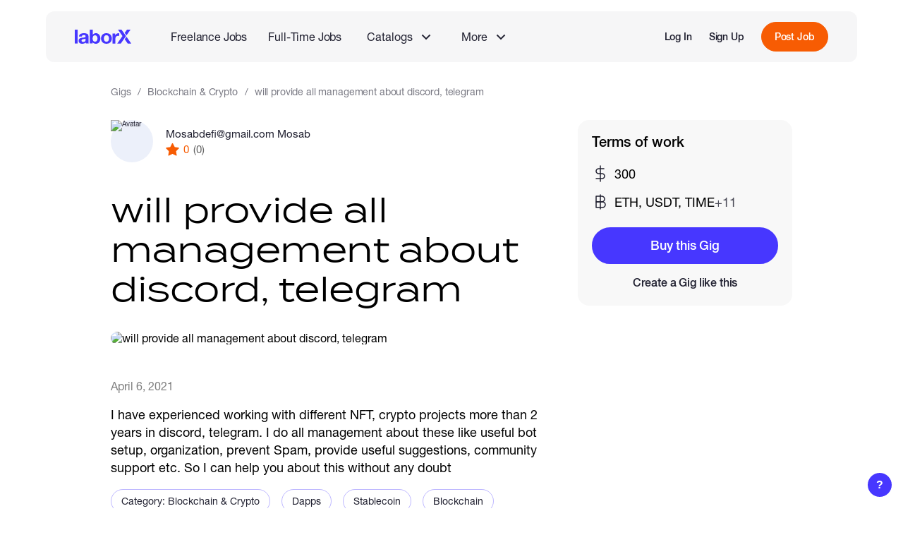

--- FILE ---
content_type: text/html; charset=utf-8
request_url: https://laborx.com/gigs/will-provide-all-management-about-discord-telegram-1576
body_size: 23588
content:
<!DOCTYPE html><html lang=en data-vue-meta-server-rendered ><head><script>(function(w,d,s,l,i){w[l]=w[l]||[];w[l].push({'gtm.start':
        new Date().getTime(),event:'gtm.js'});var f=d.getElementsByTagName(s)[0],
        j=d.createElement(s),dl=l!='dataLayer'?'&l='+l:'';j.async=true;j.src=
        'https://www.googletagmanager.com/gtm.js?id='+i+dl;f.parentNode.insertBefore(j,f);
        })(window,document,'script','dataLayer','GTM-KBVFMDW');</script><script>window.dataLayer = window.dataLayer || [];
          function gtag(){dataLayer.push(arguments);}
          gtag('js', new Date());
          gtag('config', 'G-F6BNV2NELV');</script><script>console.time('init')</script><meta charset=utf-8><meta name=viewport content="width=device-width,initial-scale=1,maximum-scale=1,user-scalable=no"><link rel=apple-touch-icon sizes=180x180 href=/static/favicon/apple-touch-icon.png><link rel=icon type=image/png sizes=32x32 href=/static/favicon/favicon-32x32.png><link rel=icon type=image/png sizes=16x16 href=/static/favicon/favicon-16x16.png><link rel=mask-icon href=/static/favicon/safari-pinned-tab.svg color=#5bbad5><link rel="shortcut icon" href=/static/favicon/favicon.ico><meta name=msapplication-TileColor content=#ffc40d><meta name=msapplication-config content=/static/favicon/browserconfig.xml><meta name=theme-color content=#ffffff><meta data-vue-meta="ssr" data-vmid="description" name="description" content="I have experienced working with different NFT, crypto projects more than 2 years in discord, telegram. I do all management about these like useful bot setup, organization, prevent Spam, provide useful suggestions, community support etc. So I can help you abo. Find top online services with LaborX ✔️"><meta data-vue-meta="ssr" data-vmid="og:title" property="og:title" content="Mosabdefi@gmail.com Mosab: will provide all management about discord, telegram"><meta data-vue-meta="ssr" data-vmid="og:description" property="og:description" content="I have experienced working with different NFT, crypto projects more than 2 years in discord, telegram. I do all management about these like useful bot setup, organization, prevent Spam, provide useful suggestions, community support etc. So I can help you abo"><meta data-vue-meta="ssr" data-vmid="og:image" property="og:image" content="https://uploads.laborx.com/gig/thumb_resized_1264x632_UukfZFidVj4Qm163_jbXbnyFH2IxgWJh.png"><meta data-vue-meta="ssr" data-vmid="og:url" property="og:url" content="https://laborx.com/gigs/will-provide-all-management-about-discord-telegram-1576"><meta data-vue-meta="ssr" data-vmid="og:type" property="og:type" content="website"><title>will provide all management about discord, telegram - Mosabdefi@gmail.com Mosab - freelance jobs gig</title><link data-vue-meta="ssr" data-vmid="canonical" rel="canonical" href="https://laborx.com/gigs/will-provide-all-management-about-discord-telegram-1576"><script data-vue-meta="ssr" type="application/ld+json">{"@context":"http://schema.org","@type":"Product","name":"will provide all management about discord, telegram","image":["https://uploads.laborx.com/gig/thumb_resized_1264x632_UukfZFidVj4Qm163_jbXbnyFH2IxgWJh.png"],"description":"I have experienced working with different NFT, crypto projects more than 2 years in discord, telegram. I do all management about these like useful bot setup, organization, prevent Spam, provide useful suggestions, community support etc. So I can help you abo","offers":{"@type":"Offer","price":"300.00","priceCurrency":"USD"}}</script><script data-vue-meta="ssr" data-vmid="BreadcrumbList" type="application/ld+json">{"@context":"https://schema.org","@type":"BreadcrumbList","itemListElement":[{"@type":"ListItem","position":1,"name":"Gigs","item":"https://laborx.com/gigs"},{"@type":"ListItem","position":2,"name":"Blockchain &amp; Crypto","item":"https://laborx.com/gigs/blockchain-and-crypto"},{"@type":"ListItem","position":3,"name":"will provide all management about discord, telegram"}]}</script><link rel="stylesheet" href="/css/chunk-vendors.adf6f0d0.css"><link rel="stylesheet" href="/css/app.e45fcdf4.css"><link rel="stylesheet" href="/css/public-page-gigs.437f22fa.css"><link rel="modulepreload" href="/js/chunk-vendors.7689cc56.js" as="script"><link rel="modulepreload" href="/js/app.1f3b4be5.js" as="script"><link rel="modulepreload" href="/js/public-page-gigs.84a00739.js" as="script"><link rel="prefetch" href="/css/add-role-modal.ea7004bd.css"><link rel="prefetch" href="/css/application-modal.483e2994.css"><link rel="prefetch" href="/css/cash-modals.78a79b06.css"><link rel="prefetch" href="/css/cash-modals~job-modals.480272e1.css"><link rel="prefetch" href="/css/ckeditor.5466a9e6.css"><link rel="prefetch" href="/css/date-picker.783cec79.css"><link rel="prefetch" href="/css/gig-modals.acfe38e7.css"><link rel="prefetch" href="/css/image-cropper.523ffe84.css"><link rel="prefetch" href="/css/job-modals.1c3fcab7.css"><link rel="prefetch" href="/css/jobs-modals.fde27b4d.css"><link rel="prefetch" href="/css/jobs-modals~public-page-vacancies.8d6aae89.css"><link rel="prefetch" href="/css/private-pages.0a8df4f6.css"><link rel="prefetch" href="/css/private-pages~public-page-customers.2a499511.css"><link rel="prefetch" href="/css/private-pages~public-page-freelancers~public-page-gigs~public-page-jobs~public-page-vacancies.428808e3.css"><link rel="prefetch" href="/css/private-pages~public-page-jobs.e85097cb.css"><link rel="prefetch" href="/css/public-page-about.d26f4371.css"><link rel="prefetch" href="/css/public-page-blog.03f9b494.css"><link rel="prefetch" href="/css/public-page-customers.785b7f2a.css"><link rel="prefetch" href="/css/public-page-freelancers.f614b781.css"><link rel="prefetch" href="/css/public-page-freelancers~public-page-gigs.86950697.css"><link rel="prefetch" href="/css/public-page-jobs.4b4e2416.css"><link rel="prefetch" href="/css/public-page-jobs~public-page-vacancies.8c01bc43.css"><link rel="prefetch" href="/css/public-page-landing-copy.5a96cc18.css"><link rel="prefetch" href="/css/public-page-landing.0a8a7ddc.css"><link rel="prefetch" href="/css/public-page-mining.c3aba7cd.css"><link rel="prefetch" href="/css/public-page-premium.d4b0577b.css"><link rel="prefetch" href="/css/public-page-skills.e2cd4701.css"><link rel="prefetch" href="/css/public-page-vacancies.b313e43e.css"><link rel="prefetch" href="/css/salary-pages.4a8d7a89.css"><link rel="prefetch" href="/css/settings-modals.e1866b33.css"><link rel="prefetch" href="/css/share-modal.faf29262.css"><link rel="prefetch" href="/css/skills-modals.e95f844a.css"><link rel="prefetch" href="/css/stack-grid.664b77f1.css"><link rel="prefetch" href="/css/welcome-modal.98858097.css"><link rel="prefetch" href="/js/@walletconnect/universal-provider.880cee29.js"><link rel="prefetch" href="/js/@walletconnect/web3-provider.4c087421.js"><link rel="prefetch" href="/js/@walletconnect/web3-provider~web3.a652f3b2.js"><link rel="prefetch" href="/js/@walletconnect/web3-provider~web3~web3-utils.8542c039.js"><link rel="prefetch" href="/js/add-role-modal.cded36fb.js"><link rel="prefetch" href="/js/application-modal.7da87e2b.js"><link rel="prefetch" href="/js/cash-modals.40890281.js"><link rel="prefetch" href="/js/cash-modals~job-modals.95de0823.js"><link rel="prefetch" href="/js/ckeditor.97933e9a.js"><link rel="prefetch" href="/js/date-picker.9f61df09.js"><link rel="prefetch" href="/js/erc20-lht-v1.9ab7308e.js"><link rel="prefetch" href="/js/erc20-v1.json.aed71b84.js"><link rel="prefetch" href="/js/gig-modals.24ecf18d.js"><link rel="prefetch" href="/js/image-cropper.f9a58878.js"><link rel="prefetch" href="/js/job-modals.b6d57ee3.js"><link rel="prefetch" href="/js/jobs-modals.70949ba5.js"><link rel="prefetch" href="/js/jobs-modals~public-page-vacancies.d2e30172.js"><link rel="prefetch" href="/js/lx-analytics.9fc103d3.js"><link rel="prefetch" href="/js/lx-contract-v1.dc6e735e.js"><link rel="prefetch" href="/js/lx-contract-v2.47534421.js"><link rel="prefetch" href="/js/private-pages.659a7593.js"><link rel="prefetch" href="/js/private-pages~public-page-customers.9ba59262.js"><link rel="prefetch" href="/js/private-pages~public-page-freelancers~public-page-gigs~public-page-jobs~public-page-vacancies.787a312a.js"><link rel="prefetch" href="/js/private-pages~public-page-jobs.22c4f802.js"><link rel="prefetch" href="/js/public-page-about.7d883417.js"><link rel="prefetch" href="/js/public-page-blog.314b80f6.js"><link rel="prefetch" href="/js/public-page-customers.f6961882.js"><link rel="prefetch" href="/js/public-page-freelancers.730f9508.js"><link rel="prefetch" href="/js/public-page-freelancers~public-page-gigs.916d4c3f.js"><link rel="prefetch" href="/js/public-page-jobs.9d06df4a.js"><link rel="prefetch" href="/js/public-page-jobs~public-page-vacancies.9bf666fd.js"><link rel="prefetch" href="/js/public-page-landing-copy.7d047ce2.js"><link rel="prefetch" href="/js/public-page-landing.688ec36c.js"><link rel="prefetch" href="/js/public-page-mining.bf607a11.js"><link rel="prefetch" href="/js/public-page-premium.02cc6b59.js"><link rel="prefetch" href="/js/public-page-skills.b70bc6e8.js"><link rel="prefetch" href="/js/public-page-vacancies.78b342cb.js"><link rel="prefetch" href="/js/qr-code.b19cf42b.js"><link rel="prefetch" href="/js/recaptcha.0e28e35e.js"><link rel="prefetch" href="/js/salary-pages.595b2a4f.js"><link rel="prefetch" href="/js/sentry.42dad18d.js"><link rel="prefetch" href="/js/settings-modals.5a20fbf7.js"><link rel="prefetch" href="/js/share-modal.6f429de5.js"><link rel="prefetch" href="/js/skills-modals.40bad114.js"><link rel="prefetch" href="/js/stack-grid.2bef3d1b.js"><link rel="prefetch" href="/js/swiper.9c7befeb.js"><link rel="prefetch" href="/js/time-warp-pool.18067f89.js"><link rel="prefetch" href="/js/transak-sdk.d939e716.js"><link rel="prefetch" href="/js/vue-slider-component.29a7d604.js"><link rel="prefetch" href="/js/web3-utils.9b75af01.js"><link rel="prefetch" href="/js/web3.10889713.js"><link rel="prefetch" href="/js/welcome-modal.cad9591e.js"></head><body ><noscript><iframe src="https://www.googletagmanager.com/ns.html?id=GTM-KBVFMDW" height=0 width=0 style=display:none;visibility:hidden></iframe></noscript><div id="app" data-server-rendered="true" class="root app"><div class="root lx-layout gig-details-layout public-layout" data-v-c676c44a><div class="root-common-header layout-header" data-v-4ade53ca data-v-c676c44a><div class="common-header" data-v-4ade53ca><nav class="main-nav" data-v-4ade53ca><ul class="main-links" data-v-4ade53ca><li class="logo" data-v-4ade53ca><a href="/" aria-label="LaborX" class="router-link-active" data-v-4ade53ca><span data-v-4ade53ca>Main Page</span></a></li></ul><ul class="second-links" data-v-4ade53ca><li data-v-4ade53ca><a href="/jobs" class="link" data-v-4ade53ca>Freelance Jobs</a></li><li data-v-4ade53ca><a href="/vacancies" class="link" data-v-4ade53ca>Full-Time Jobs</a></li><li class="catalog-item" data-v-4ade53ca><section class="root nav-group" data-v-4ccdf825 data-v-4ade53ca><button class="trigger" data-v-4ccdf825><div class="group-name" data-v-4ccdf825>Catalogs</div><span class="lx-icon icon" style="width:14px;height:14px;mask-image:url(/static/images/icons/arrow-down.svg);-webkit-mask-image:url(/static/images/icons/arrow-down.svg);" data-v-4f50b036 data-v-4ccdf825></span></button><ul class="list" style="display:none;" data-v-4ccdf825 data-v-4ccdf825><li data-v-4ade53ca><a href="/gigs" class="link router-link-active" data-v-4ade53ca>Browse Gigs</a></li><li data-v-4ade53ca><a href="/hire" class="link" data-v-4ade53ca>Browse Talents</a></li></ul></section></li><li class="more-item" data-v-4ade53ca><section class="root nav-group" data-v-4ccdf825 data-v-4ade53ca><button class="trigger" data-v-4ccdf825><div class="group-name" data-v-4ccdf825>More</div><span class="lx-icon icon" style="width:14px;height:14px;mask-image:url(/static/images/icons/arrow-down.svg);-webkit-mask-image:url(/static/images/icons/arrow-down.svg);" data-v-4f50b036 data-v-4ccdf825></span></button><ul class="list" style="display:none;" data-v-4ccdf825 data-v-4ccdf825><!----><!----><li data-v-4ade53ca><a href="/hire-talents" class="link" data-v-4ade53ca>About Full-Time Jobs</a></li><li data-v-4ade53ca><a href="/web3-blockchain-developers-salaries" class="link" data-v-4ade53ca>Web3 Salaries</a></li></ul></section></li></ul><!----></nav><!----></div></div><!----><!----><div class="layout-content" data-v-c676c44a><!----><div class="page-container" data-v-c676c44a><section data-ssr-key="0" class="root gig-details public-layout" data-v-cadde914><div class="content-wrapper" data-v-cadde914><nav class="root lx-breadcrumbs breadcrumbs" data-v-93d81ce6 data-v-cadde914><ol data-v-93d81ce6><li data-v-93d81ce6><a href="/gigs" class="link router-link-active" data-v-93d81ce6>Gigs</a></li><li data-v-93d81ce6><a href="/gigs/blockchain-and-crypto" class="link" data-v-93d81ce6>Blockchain &amp; Crypto</a></li><li data-v-93d81ce6>will provide all management about discord, telegram</li></ol></nav><div class="root user-info user-info" data-v-857c97b8 data-v-cadde914><a href="/freelancers/users/id14387" class="link" data-v-857c97b8><div class="root lx-avatar avatar" data-v-560b1e40 data-v-857c97b8><img src="https://uploads.laborx.com/avatars/thumb_resized_360x360_9FvvgG2KTzNdGDVhhPvZQr9ee_eY2JhO.png" srcset="https://uploads.laborx.com/avatars/thumb_resized_100x100_9FvvgG2KTzNdGDVhhPvZQr9ee_eY2JhO.png 100w, https://uploads.laborx.com/avatars/thumb_resized_180x180_9FvvgG2KTzNdGDVhhPvZQr9ee_eY2JhO.png 180w, https://uploads.laborx.com/avatars/thumb_resized_200x200_9FvvgG2KTzNdGDVhhPvZQr9ee_eY2JhO.png 200w, https://uploads.laborx.com/avatars/thumb_resized_360x360_9FvvgG2KTzNdGDVhhPvZQr9ee_eY2JhO.png 360w" sizes="80px" alt="Avatar" loading="lazy" data-v-560b1e40><!----></div></a><div class="user-info-container" data-v-857c97b8><div class="user-name-wrapper" data-v-857c97b8><a href="/freelancers/users/id14387" class="user-name link" data-v-857c97b8>Mosabdefi@gmail.com Mosab</a><!----></div><div class="user-stats" data-v-857c97b8><div class="rating" data-v-857c97b8><span class="lx-icon star-icon" style="width:19px;height:19px;mask-image:url(/static/images/icons/star-3.svg);-webkit-mask-image:url(/static/images/icons/star-3.svg);" data-v-4f50b036 data-v-857c97b8></span><div data-v-857c97b8>0</div></div><div class="reviews" data-v-857c97b8>(0)</div></div></div></div><h1 class="gig-name" data-v-cadde914>will provide all management about discord, telegram</h1><section class="root gig-description description" data-v-d0983dfa data-v-cadde914><div class="banner-container" data-v-d0983dfa><img src="https://uploads.laborx.com/gig/thumb_resized_1264x632_UukfZFidVj4Qm163_jbXbnyFH2IxgWJh.png" alt="will provide all management about discord, telegram" class="banner" data-v-d0983dfa></div><section class="gig-info-section" data-v-d0983dfa><time class="time-created" data-v-d0983dfa>April 6, 2021</time><div class="root lx-hidden-text active" data-v-4533e818 data-v-d0983dfa><div class="text-container" data-v-4533e818><div class="text" data-v-4533e818><section class="description" data-v-4533e818 data-v-d0983dfa><p>I have experienced working with different NFT, crypto projects more than 2 years in discord, telegram. I do all management about these like useful bot setup, organization, prevent Spam, provide useful suggestions, community support etc. So I can help you about this without any doubt </p></section></div></div><!----></div><!----><div handleClick="function () { [native code] }" class="lx-tag-cloudy skill-tags" data-v-51985a3f data-v-d0983dfa><div class="tag-wrapper" data-v-51985a3f><a href="/gigs/blockchain-and-crypto" class="tag clickable" data-v-51985a3f>
      Category: Blockchain &amp; Crypto
      <!----></a></div><div class="tag-wrapper" data-v-51985a3f><a href="/gigs/dapps" class="tag clickable" data-v-51985a3f>
      Dapps
      <!----></a></div><div class="tag-wrapper" data-v-51985a3f><a href="/gigs/stablecoin" class="tag clickable" data-v-51985a3f>
      Stablecoin
      <!----></a></div><div class="tag-wrapper" data-v-51985a3f><a href="/gigs/blockchain" class="tag clickable" data-v-51985a3f>
      Blockchain
      <!----></a></div><div class="tag-wrapper" data-v-51985a3f><a href="/gigs/ethereum" class="tag clickable" data-v-51985a3f>
      Ethereum
      <!----></a></div><!----><!----><!----></div><button class="lx-button lx-empty-btn show-more-skills" data-v-77d58748 data-v-d0983dfa><span class="button-wrap" data-v-77d58748><div data-v-77d58748 data-v-d0983dfa>More skills</div><span class="lx-icon filter-trigger-icon" style="width:10px;height:6px;mask-image:url(/static/images/icons/arrow-down.svg);-webkit-mask-image:url(/static/images/icons/arrow-down.svg);" data-v-4f50b036 data-v-d0983dfa></span></span><!----></button></section></section><!----><div class="sticky-block" data-v-cadde914><!----><section class="root actions-card actions-card" data-v-c1cb2d96 data-v-cadde914><div class="gig-info-block" data-v-c1cb2d96><div class="top-part" data-v-c1cb2d96><div class="top-part-label" data-v-c1cb2d96>Terms of work</div><div class="btn-container" data-v-c1cb2d96><!----><!----></div></div><div class="info-item" data-v-c1cb2d96><span class="lx-icon info-icon" style="width:24px;height:24px;mask-image:url(/static/images/icons/dollar-sign.svg);-webkit-mask-image:url(/static/images/icons/dollar-sign.svg);" data-v-4f50b036 data-v-c1cb2d96></span><div class="info-value" data-v-c1cb2d96>300</div></div><!----><div class="info-item" data-v-c1cb2d96><span class="lx-icon info-icon" style="width:24px;height:24px;mask-image:url(/static/images/icons/bitcoin-sign.svg);-webkit-mask-image:url(/static/images/icons/bitcoin-sign.svg);" data-v-4f50b036 data-v-c1cb2d96></span><div class="info-value" data-v-c1cb2d96>
        ETH, USDT, TIME
        <div class="more-crypto" data-v-c1cb2d96> +11</div></div></div><!----><!----></div></section></div></div><section class="root more-gigs-section more-gigs" data-v-3c3eab2c data-v-cadde914><!----><section class="gigs-card" data-v-3c3eab2c><div class="gigs-card-header" data-v-3c3eab2c><h3 class="more-gigs-title" data-v-3c3eab2c>You might also like</h3><a href="/gigs/blockchain-and-crypto" class="lx-button lx-empty-btn show-more-btn" data-v-77d58748 data-v-3c3eab2c><span class="button-wrap" data-v-77d58748><div data-v-3c3eab2c>Show more</div><span class="lx-icon icon" style="width:15px;height:14px;mask-image:url(/static/images/icons/arrow-right.svg);-webkit-mask-image:url(/static/images/icons/arrow-right.svg);" data-v-4f50b036 data-v-3c3eab2c></span></span><!----></a></div><div class="gigs-container" data-v-3c3eab2c><div class="root gig-card gig mobile-slide" data-v-511f5b9e data-v-3c3eab2c><div class="gig-image" data-v-511f5b9e><a href="/gigs/i-will-build-a-secure-auto-withdraw-bot-for-trust-wallet-metamask-amp-evm-wallets-29667" class="img-container gig-link" data-v-511f5b9e><img src="https://uploads.laborx.com/gig/thumb_cropped_608x405_vwhfztoyotprgZ2GqrayUordw7mu0Eym.png" srcset="https://uploads.laborx.com/gig/thumb_cropped_316x210_vwhfztoyotprgZ2GqrayUordw7mu0Eym.png 316w, https://uploads.laborx.com/gig/thumb_cropped_192x128_vwhfztoyotprgZ2GqrayUordw7mu0Eym.png 192w, https://uploads.laborx.com/gig/thumb_cropped_304x202_vwhfztoyotprgZ2GqrayUordw7mu0Eym.png 304w, https://uploads.laborx.com/gig/thumb_cropped_384x256_vwhfztoyotprgZ2GqrayUordw7mu0Eym.png 384w, https://uploads.laborx.com/gig/thumb_cropped_608x405_vwhfztoyotprgZ2GqrayUordw7mu0Eym.png 608w, https://uploads.laborx.com/gig/thumb_resized_316x158_vwhfztoyotprgZ2GqrayUordw7mu0Eym.png 316w, https://uploads.laborx.com/gig/thumb_resized_192x128_vwhfztoyotprgZ2GqrayUordw7mu0Eym.png 192w, https://uploads.laborx.com/gig/thumb_resized_304x112_vwhfztoyotprgZ2GqrayUordw7mu0Eym.png 304w, https://uploads.laborx.com/gig/thumb_resized_384x256_vwhfztoyotprgZ2GqrayUordw7mu0Eym.png 384w, https://uploads.laborx.com/gig/thumb_resized_608x224_vwhfztoyotprgZ2GqrayUordw7mu0Eym.png 608w" alt="I Will Build a Secure Auto-Withdraw Bot for Trust Wallet, MetaMask &amp; EVM Wallets" sizes="304px" loading="lazy" class="banner-img" data-v-511f5b9e></a><!----></div><div class="gig-content" data-v-511f5b9e><div class="root user-info user-info" data-v-857c97b8 data-v-511f5b9e><a href="/freelancers/users/id117386" class="link" data-v-857c97b8><div class="root lx-avatar avatar" data-v-560b1e40 data-v-857c97b8><img src="https://uploads.laborx.com/avatars/thumb_resized_360x360_bVC8hsrWF7nS-CLpLumux0ek54yyCoQC.jpg" srcset="https://uploads.laborx.com/avatars/thumb_resized_100x100_bVC8hsrWF7nS-CLpLumux0ek54yyCoQC.jpg 100w, https://uploads.laborx.com/avatars/thumb_resized_180x180_bVC8hsrWF7nS-CLpLumux0ek54yyCoQC.jpg 180w, https://uploads.laborx.com/avatars/thumb_resized_200x200_bVC8hsrWF7nS-CLpLumux0ek54yyCoQC.jpg 200w, https://uploads.laborx.com/avatars/thumb_resized_360x360_bVC8hsrWF7nS-CLpLumux0ek54yyCoQC.jpg 360w" sizes="80px" alt="Avatar" loading="lazy" data-v-560b1e40><div data-tippy-component="" theme="lx-tooltip" arrow="" zIndex="13" offset="0" placement="bottom" class="root lx-tooltip" data-v-0d6b772a data-v-560b1e40><div data-tippy-component-trigger=""><img src="/static/images/icons/premium-bronze.svg" alt="Bronze client" class="lx-icon icon" style="width:41px;height:44px;" data-v-4f50b036 data-v-560b1e40></div> <div></div></div></div></a><div class="user-info-container" data-v-857c97b8><div class="user-name-wrapper" data-v-857c97b8><a href="/freelancers/users/id117386" class="user-name link" data-v-857c97b8>David A(WHALE)🐳 🐳  🐳 Currently available for new projects</a><!----></div><div class="user-stats" data-v-857c97b8><div class="rating" data-v-857c97b8><span class="lx-icon star-icon" style="width:19px;height:19px;mask-image:url(/static/images/icons/star-3.svg);-webkit-mask-image:url(/static/images/icons/star-3.svg);" data-v-4f50b036 data-v-857c97b8></span><div data-v-857c97b8>5</div></div><div class="reviews" data-v-857c97b8>(89)</div></div></div></div><a href="/gigs/i-will-build-a-secure-auto-withdraw-bot-for-trust-wallet-metamask-amp-evm-wallets-29667" class="gig-title gig-link" data-v-511f5b9e>I Will Build a Secure Auto-Withdraw Bot for Trust Wallet, MetaMask &amp; EVM Wallets</a><div class="counters" data-v-511f5b9e><div class="counter" data-v-511f5b9e><span class="lx-icon icon" style="width:16px;height:16px;mask-image:url(/static/images/icons/shopping-bag.svg);-webkit-mask-image:url(/static/images/icons/shopping-bag.svg);" data-v-4f50b036 data-v-511f5b9e></span><div data-v-511f5b9e>7</div></div></div><div class="lx-tag-cloudy skills-tags" data-v-51985a3f data-v-511f5b9e><div class="tag-wrapper" data-v-51985a3f><a href="/gigs/blockchain-and-crypto" class="tag clickable" data-v-51985a3f>
      Blockchain &amp; Crypto
      <!----></a></div><div class="tag-wrapper" data-v-51985a3f><a href="/gigs/trading-bot" class="tag clickable" data-v-51985a3f>
      Trading bot
      <!----></a></div><div class="tag-wrapper" data-v-51985a3f><a href="/gigs/wallet" class="tag clickable" data-v-51985a3f>
      Wallet
      <!----></a></div><!----><!----><!----></div><div class="bottom-row" data-v-511f5b9e><div class="rate" data-v-511f5b9e><div data-v-511f5b9e>$150</div><!----></div><a href="/gigs/i-will-build-a-secure-auto-withdraw-bot-for-trust-wallet-metamask-amp-evm-wallets-29667" class="lx-button more-btn lx-secondary-btn lx-blue-btn" data-v-77d58748 data-v-511f5b9e><span class="button-wrap" data-v-77d58748>More info</span><!----></a></div></div></div><div class="root gig-card gig mobile-slide" data-v-511f5b9e data-v-3c3eab2c><div class="gig-image" data-v-511f5b9e><a href="/gigs/fix-walletconnect-metamask-amp-web3-integration-issues-in-your-dapp-30576" class="img-container gig-link" data-v-511f5b9e><img src="https://uploads.laborx.com/gig/thumb_resized_608x224_KImXbkYhVED8hdUzNNjfueXXGWfECOI_.png" srcset="https://uploads.laborx.com/gig/thumb_cropped_316x196_KImXbkYhVED8hdUzNNjfueXXGWfECOI_.png 316w, https://uploads.laborx.com/gig/thumb_cropped_473x294_KImXbkYhVED8hdUzNNjfueXXGWfECOI_.png 473w, https://uploads.laborx.com/gig/thumb_cropped_473x294_KImXbkYhVED8hdUzNNjfueXXGWfECOI_.png 473w, https://uploads.laborx.com/gig/thumb_cropped_205x128_KImXbkYhVED8hdUzNNjfueXXGWfECOI_.png 205w, https://uploads.laborx.com/gig/thumb_cropped_304x188_KImXbkYhVED8hdUzNNjfueXXGWfECOI_.png 304w, https://uploads.laborx.com/gig/thumb_cropped_411x256_KImXbkYhVED8hdUzNNjfueXXGWfECOI_.png 411w, https://uploads.laborx.com/gig/thumb_cropped_473x294_KImXbkYhVED8hdUzNNjfueXXGWfECOI_.png 473w, https://uploads.laborx.com/gig/thumb_resized_316x158_KImXbkYhVED8hdUzNNjfueXXGWfECOI_.png 316w, https://uploads.laborx.com/gig/thumb_resized_192x128_KImXbkYhVED8hdUzNNjfueXXGWfECOI_.png 192w, https://uploads.laborx.com/gig/thumb_resized_304x112_KImXbkYhVED8hdUzNNjfueXXGWfECOI_.png 304w, https://uploads.laborx.com/gig/thumb_resized_384x256_KImXbkYhVED8hdUzNNjfueXXGWfECOI_.png 384w, https://uploads.laborx.com/gig/thumb_resized_608x224_KImXbkYhVED8hdUzNNjfueXXGWfECOI_.png 608w" alt="Fix WalletConnect, MetaMask &amp; Web3 Integration Issues in Your dApp" sizes="304px" loading="lazy" class="banner-img" data-v-511f5b9e></a><!----></div><div class="gig-content" data-v-511f5b9e><div class="root user-info user-info" data-v-857c97b8 data-v-511f5b9e><a href="/freelancers/users/id118278" class="link" data-v-857c97b8><div class="root lx-avatar avatar" data-v-560b1e40 data-v-857c97b8><img src="https://uploads.laborx.com/avatars/thumb_resized_360x360_Oo0KU2W3tO-A2HkN9_3TwTVSKTGq71j5.jpg" srcset="https://uploads.laborx.com/avatars/thumb_resized_100x100_Oo0KU2W3tO-A2HkN9_3TwTVSKTGq71j5.jpg 100w, https://uploads.laborx.com/avatars/thumb_resized_180x180_Oo0KU2W3tO-A2HkN9_3TwTVSKTGq71j5.jpg 180w, https://uploads.laborx.com/avatars/thumb_resized_200x200_Oo0KU2W3tO-A2HkN9_3TwTVSKTGq71j5.jpg 200w, https://uploads.laborx.com/avatars/thumb_resized_360x360_Oo0KU2W3tO-A2HkN9_3TwTVSKTGq71j5.jpg 360w" sizes="80px" alt="Avatar" loading="lazy" data-v-560b1e40><div data-tippy-component="" theme="lx-tooltip" arrow="" zIndex="13" offset="0" placement="bottom" class="root lx-tooltip" data-v-0d6b772a data-v-560b1e40><div data-tippy-component-trigger=""><img src="/static/images/icons/premium-bronze.svg" alt="Bronze client" class="lx-icon icon" style="width:41px;height:44px;" data-v-4f50b036 data-v-560b1e40></div> <div></div></div></div></a><div class="user-info-container" data-v-857c97b8><div class="user-name-wrapper" data-v-857c97b8><a href="/freelancers/users/id118278" class="user-name link" data-v-857c97b8>Senior Blockchain developer🔷️🔶️Available now</a><!----></div><div class="user-stats" data-v-857c97b8><div class="rating" data-v-857c97b8><span class="lx-icon star-icon" style="width:19px;height:19px;mask-image:url(/static/images/icons/star-3.svg);-webkit-mask-image:url(/static/images/icons/star-3.svg);" data-v-4f50b036 data-v-857c97b8></span><div data-v-857c97b8>5</div></div><div class="reviews" data-v-857c97b8>(19)</div></div></div></div><a href="/gigs/fix-walletconnect-metamask-amp-web3-integration-issues-in-your-dapp-30576" class="gig-title gig-link" data-v-511f5b9e>Fix WalletConnect, MetaMask &amp; Web3 Integration Issues in Your dApp</a><div class="counters" data-v-511f5b9e><div class="counter" data-v-511f5b9e><span class="lx-icon icon" style="width:16px;height:16px;mask-image:url(/static/images/icons/shopping-bag.svg);-webkit-mask-image:url(/static/images/icons/shopping-bag.svg);" data-v-4f50b036 data-v-511f5b9e></span><div data-v-511f5b9e>2</div></div></div><div class="lx-tag-cloudy skills-tags" data-v-51985a3f data-v-511f5b9e><div class="tag-wrapper" data-v-51985a3f><a href="/gigs/blockchain-and-crypto" class="tag clickable" data-v-51985a3f>
      Blockchain &amp; Crypto
      <!----></a></div><div class="tag-wrapper" data-v-51985a3f><a href="/gigs/solidity" class="tag clickable" data-v-51985a3f>
      Solidity
      <!----></a></div><div class="tag-wrapper" data-v-51985a3f><a href="/gigs/smart-contract-development" class="tag clickable" data-v-51985a3f>
      Smart Contract Development
      <!----></a></div><!----><!----><!----></div><div class="bottom-row" data-v-511f5b9e><div class="rate" data-v-511f5b9e><div data-v-511f5b9e>$150</div><!----></div><a href="/gigs/fix-walletconnect-metamask-amp-web3-integration-issues-in-your-dapp-30576" class="lx-button more-btn lx-secondary-btn lx-blue-btn" data-v-77d58748 data-v-511f5b9e><span class="button-wrap" data-v-77d58748>More info</span><!----></a></div></div></div><div class="root gig-card gig mobile-slide" data-v-511f5b9e data-v-3c3eab2c><div class="gig-image" data-v-511f5b9e><a href="/gigs/i-will-grow-your-crypto-amp-nft-community-on-discord-organically-real-engagement-36486" class="img-container gig-link" data-v-511f5b9e><img src="https://uploads.laborx.com/gig/thumb_cropped_608x367_LP6X1qM55Nz8SVXBeHaehYQY5rLox8V3.jpeg" srcset="https://uploads.laborx.com/gig/thumb_cropped_316x190_LP6X1qM55Nz8SVXBeHaehYQY5rLox8V3.jpeg 316w, https://uploads.laborx.com/gig/thumb_cropped_211x128_LP6X1qM55Nz8SVXBeHaehYQY5rLox8V3.jpeg 211w, https://uploads.laborx.com/gig/thumb_cropped_304x183_LP6X1qM55Nz8SVXBeHaehYQY5rLox8V3.jpeg 304w, https://uploads.laborx.com/gig/thumb_cropped_423x256_LP6X1qM55Nz8SVXBeHaehYQY5rLox8V3.jpeg 423w, https://uploads.laborx.com/gig/thumb_cropped_608x367_LP6X1qM55Nz8SVXBeHaehYQY5rLox8V3.jpeg 608w, https://uploads.laborx.com/gig/thumb_resized_316x158_LP6X1qM55Nz8SVXBeHaehYQY5rLox8V3.jpeg 316w, https://uploads.laborx.com/gig/thumb_resized_192x128_LP6X1qM55Nz8SVXBeHaehYQY5rLox8V3.jpeg 192w, https://uploads.laborx.com/gig/thumb_resized_304x112_LP6X1qM55Nz8SVXBeHaehYQY5rLox8V3.jpeg 304w, https://uploads.laborx.com/gig/thumb_resized_384x256_LP6X1qM55Nz8SVXBeHaehYQY5rLox8V3.jpeg 384w, https://uploads.laborx.com/gig/thumb_resized_608x224_LP6X1qM55Nz8SVXBeHaehYQY5rLox8V3.jpeg 608w" alt="🚀 I will grow your crypto &amp; NFT community on Discord organically + real engagement" sizes="304px" loading="lazy" class="banner-img" data-v-511f5b9e></a><!----></div><div class="gig-content" data-v-511f5b9e><div class="root user-info user-info" data-v-857c97b8 data-v-511f5b9e><a href="/freelancers/users/id222765" class="link" data-v-857c97b8><div class="root lx-avatar avatar" data-v-560b1e40 data-v-857c97b8><img src="https://uploads.laborx.com/avatars/thumb_resized_360x360_f3UAtslZ7Ukaj30Yp8YFstPRFYwL1N2M.png" srcset="https://uploads.laborx.com/avatars/thumb_resized_100x100_f3UAtslZ7Ukaj30Yp8YFstPRFYwL1N2M.png 100w, https://uploads.laborx.com/avatars/thumb_resized_180x180_f3UAtslZ7Ukaj30Yp8YFstPRFYwL1N2M.png 180w, https://uploads.laborx.com/avatars/thumb_resized_200x200_f3UAtslZ7Ukaj30Yp8YFstPRFYwL1N2M.png 200w, https://uploads.laborx.com/avatars/thumb_resized_360x360_f3UAtslZ7Ukaj30Yp8YFstPRFYwL1N2M.png 360w" sizes="80px" alt="Avatar" loading="lazy" data-v-560b1e40><div data-tippy-component="" theme="lx-tooltip" arrow="" zIndex="13" offset="0" placement="bottom" class="root lx-tooltip" data-v-0d6b772a data-v-560b1e40><div data-tippy-component-trigger=""><img src="/static/images/icons/premium-bronze.svg" alt="Bronze client" class="lx-icon icon" style="width:41px;height:44px;" data-v-4f50b036 data-v-560b1e40></div> <div></div></div></div></a><div class="user-info-container" data-v-857c97b8><div class="user-name-wrapper" data-v-857c97b8><a href="/freelancers/users/id222765" class="user-name link" data-v-857c97b8>CEO CM🚀🚀🚀TRENDING WORKING PERFECT</a><!----></div><div class="user-stats" data-v-857c97b8><div class="rating" data-v-857c97b8><span class="lx-icon star-icon" style="width:19px;height:19px;mask-image:url(/static/images/icons/star-3.svg);-webkit-mask-image:url(/static/images/icons/star-3.svg);" data-v-4f50b036 data-v-857c97b8></span><div data-v-857c97b8>5</div></div><div class="reviews" data-v-857c97b8>(21)</div></div></div></div><a href="/gigs/i-will-grow-your-crypto-amp-nft-community-on-discord-organically-real-engagement-36486" class="gig-title gig-link" data-v-511f5b9e>🚀 I will grow your crypto &amp; NFT community on Discord organically + real engagement</a><div class="counters" data-v-511f5b9e><div class="counter" data-v-511f5b9e><span class="lx-icon icon" style="width:16px;height:16px;mask-image:url(/static/images/icons/shopping-bag.svg);-webkit-mask-image:url(/static/images/icons/shopping-bag.svg);" data-v-4f50b036 data-v-511f5b9e></span><div data-v-511f5b9e>1</div></div></div><div class="lx-tag-cloudy skills-tags" data-v-51985a3f data-v-511f5b9e><div class="tag-wrapper" data-v-51985a3f><a href="/gigs/blockchain-and-crypto" class="tag clickable" data-v-51985a3f>
      Blockchain &amp; Crypto
      <!----></a></div><div class="tag-wrapper" data-v-51985a3f><a href="/gigs/blockchain" class="tag clickable" data-v-51985a3f>
      Blockchain
      <!----></a></div><div class="tag-wrapper" data-v-51985a3f><a href="/gigs/ethereum" class="tag clickable" data-v-51985a3f>
      Ethereum
      <!----></a></div><!----><!----><!----></div><div class="bottom-row" data-v-511f5b9e><div class="rate" data-v-511f5b9e><div data-v-511f5b9e>$120</div><!----></div><a href="/gigs/i-will-grow-your-crypto-amp-nft-community-on-discord-organically-real-engagement-36486" class="lx-button more-btn lx-secondary-btn lx-blue-btn" data-v-77d58748 data-v-511f5b9e><span class="button-wrap" data-v-77d58748>More info</span><!----></a></div></div></div><div class="root gig-card gig mobile-slide" data-v-511f5b9e data-v-3c3eab2c><div class="gig-image" data-v-511f5b9e><a href="/gigs/i-will-build-a-decentralized-application-dapp-37815" class="img-container gig-link" data-v-511f5b9e><img src="https://uploads.laborx.com/gig/thumb_cropped_608x252_KFK3-GzN5M9nUmPc-mO6Gb5RbOKze9u2.jpeg" srcset="https://uploads.laborx.com/gig/thumb_cropped_379x158_KFK3-GzN5M9nUmPc-mO6Gb5RbOKze9u2.jpeg 379w, https://uploads.laborx.com/gig/thumb_cropped_307x128_KFK3-GzN5M9nUmPc-mO6Gb5RbOKze9u2.jpeg 307w, https://uploads.laborx.com/gig/thumb_cropped_304x126_KFK3-GzN5M9nUmPc-mO6Gb5RbOKze9u2.jpeg 304w, https://uploads.laborx.com/gig/thumb_cropped_608x252_KFK3-GzN5M9nUmPc-mO6Gb5RbOKze9u2.jpeg 608w, https://uploads.laborx.com/gig/thumb_resized_316x158_KFK3-GzN5M9nUmPc-mO6Gb5RbOKze9u2.jpeg 316w, https://uploads.laborx.com/gig/thumb_resized_192x128_KFK3-GzN5M9nUmPc-mO6Gb5RbOKze9u2.jpeg 192w, https://uploads.laborx.com/gig/thumb_resized_304x112_KFK3-GzN5M9nUmPc-mO6Gb5RbOKze9u2.jpeg 304w, https://uploads.laborx.com/gig/thumb_resized_384x256_KFK3-GzN5M9nUmPc-mO6Gb5RbOKze9u2.jpeg 384w, https://uploads.laborx.com/gig/thumb_resized_608x224_KFK3-GzN5M9nUmPc-mO6Gb5RbOKze9u2.jpeg 608w" alt="I will build a Decentralized Application (DApp)" sizes="304px" loading="lazy" class="banner-img" data-v-511f5b9e></a><!----></div><div class="gig-content" data-v-511f5b9e><div class="root user-info user-info" data-v-857c97b8 data-v-511f5b9e><a href="/freelancers/users/id127515" class="link" data-v-857c97b8><div class="root lx-avatar avatar" data-v-560b1e40 data-v-857c97b8><img src="https://uploads.laborx.com/avatars/thumb_resized_360x360_i5r2cToTtLEQBW7nnnCl0_mR3uUdQ2m3.jpg" srcset="https://uploads.laborx.com/avatars/thumb_resized_100x100_i5r2cToTtLEQBW7nnnCl0_mR3uUdQ2m3.jpg 100w, https://uploads.laborx.com/avatars/thumb_resized_180x180_i5r2cToTtLEQBW7nnnCl0_mR3uUdQ2m3.jpg 180w, https://uploads.laborx.com/avatars/thumb_resized_200x200_i5r2cToTtLEQBW7nnnCl0_mR3uUdQ2m3.jpg 200w, https://uploads.laborx.com/avatars/thumb_resized_360x360_i5r2cToTtLEQBW7nnnCl0_mR3uUdQ2m3.jpg 360w" sizes="80px" alt="Avatar" loading="lazy" data-v-560b1e40><!----></div></a><div class="user-info-container" data-v-857c97b8><div class="user-name-wrapper" data-v-857c97b8><a href="/freelancers/users/id127515" class="user-name link" data-v-857c97b8>Manuel Rios</a><!----></div><div class="user-stats" data-v-857c97b8><div class="rating" data-v-857c97b8><span class="lx-icon star-icon" style="width:19px;height:19px;mask-image:url(/static/images/icons/star-3.svg);-webkit-mask-image:url(/static/images/icons/star-3.svg);" data-v-4f50b036 data-v-857c97b8></span><div data-v-857c97b8>4</div></div><div class="reviews" data-v-857c97b8>(3)</div></div></div></div><a href="/gigs/i-will-build-a-decentralized-application-dapp-37815" class="gig-title gig-link" data-v-511f5b9e>I will build a Decentralized Application (DApp)</a><div class="counters" data-v-511f5b9e><div class="counter" data-v-511f5b9e><span class="lx-icon icon" style="width:16px;height:16px;mask-image:url(/static/images/icons/shopping-bag.svg);-webkit-mask-image:url(/static/images/icons/shopping-bag.svg);" data-v-4f50b036 data-v-511f5b9e></span><div data-v-511f5b9e>1</div></div></div><div class="lx-tag-cloudy skills-tags" data-v-51985a3f data-v-511f5b9e><div class="tag-wrapper" data-v-51985a3f><a href="/gigs/javascript" class="tag clickable" data-v-51985a3f>
      Javascript
      <!----></a></div><div class="tag-wrapper" data-v-51985a3f><a href="/gigs/blockchain-and-crypto" class="tag clickable" data-v-51985a3f>
      Blockchain &amp; Crypto
      <!----></a></div><div class="tag-wrapper" data-v-51985a3f><a href="/gigs/solidity" class="tag clickable" data-v-51985a3f>
      Solidity
      <!----></a></div><!----><!----><!----></div><div class="bottom-row" data-v-511f5b9e><div class="rate" data-v-511f5b9e><div data-v-511f5b9e>$45</div><div class="hourly" data-v-511f5b9e>$45/hr</div></div><a href="/gigs/i-will-build-a-decentralized-application-dapp-37815" class="lx-button more-btn lx-secondary-btn lx-blue-btn" data-v-77d58748 data-v-511f5b9e><span class="button-wrap" data-v-77d58748>More info</span><!----></a></div></div></div><div class="root gig-card gig mobile-slide" data-v-511f5b9e data-v-3c3eab2c><div class="gig-image" data-v-511f5b9e><a href="/gigs/i-will-deliver-token-launch-tools-token-trading-bots-and-audited-ready-blockchain-contracts-99309" class="img-container gig-link" data-v-511f5b9e><img src="https://uploads.laborx.com/gig/thumb_cropped_608x405_WKKsXU5FWVy1LEKmQeclWZO5S5H6oK0Y.png" srcset="https://uploads.laborx.com/gig/thumb_cropped_316x210_WKKsXU5FWVy1LEKmQeclWZO5S5H6oK0Y.png 316w, https://uploads.laborx.com/gig/thumb_cropped_192x128_WKKsXU5FWVy1LEKmQeclWZO5S5H6oK0Y.png 192w, https://uploads.laborx.com/gig/thumb_cropped_304x202_WKKsXU5FWVy1LEKmQeclWZO5S5H6oK0Y.png 304w, https://uploads.laborx.com/gig/thumb_cropped_384x256_WKKsXU5FWVy1LEKmQeclWZO5S5H6oK0Y.png 384w, https://uploads.laborx.com/gig/thumb_cropped_608x405_WKKsXU5FWVy1LEKmQeclWZO5S5H6oK0Y.png 608w, https://uploads.laborx.com/gig/thumb_resized_316x158_WKKsXU5FWVy1LEKmQeclWZO5S5H6oK0Y.png 316w, https://uploads.laborx.com/gig/thumb_resized_192x128_WKKsXU5FWVy1LEKmQeclWZO5S5H6oK0Y.png 192w, https://uploads.laborx.com/gig/thumb_resized_304x112_WKKsXU5FWVy1LEKmQeclWZO5S5H6oK0Y.png 304w, https://uploads.laborx.com/gig/thumb_resized_384x256_WKKsXU5FWVy1LEKmQeclWZO5S5H6oK0Y.png 384w, https://uploads.laborx.com/gig/thumb_resized_608x224_WKKsXU5FWVy1LEKmQeclWZO5S5H6oK0Y.png 608w" alt="I will deliver token launch tools/token trading bots and audited-ready blockchain contracts" sizes="304px" loading="lazy" class="banner-img" data-v-511f5b9e></a><!----></div><div class="gig-content" data-v-511f5b9e><div class="root user-info user-info" data-v-857c97b8 data-v-511f5b9e><a href="/freelancers/users/id366384" class="link" data-v-857c97b8><div class="root lx-avatar avatar" data-v-560b1e40 data-v-857c97b8><img src="/static/images/avatars/user-0-80.png" srcset="/static/images/avatars/user-0-40.png 40w, /static/images/avatars/user-0-80.png 80w, /static/images/avatars/user-0-180.png 180w, /static/images/avatars/user-0-360.png 360w" sizes="80px" alt="Avatar" loading="lazy" data-v-560b1e40><!----></div></a><div class="user-info-container" data-v-857c97b8><div class="user-name-wrapper" data-v-857c97b8><a href="/freelancers/users/id366384" class="user-name link" data-v-857c97b8>Mica Dimic</a><!----></div><div class="user-stats" data-v-857c97b8><div class="rating" data-v-857c97b8><span class="lx-icon star-icon" style="width:19px;height:19px;mask-image:url(/static/images/icons/star-3.svg);-webkit-mask-image:url(/static/images/icons/star-3.svg);" data-v-4f50b036 data-v-857c97b8></span><div data-v-857c97b8>5</div></div><div class="reviews" data-v-857c97b8>(2)</div></div></div></div><a href="/gigs/i-will-deliver-token-launch-tools-token-trading-bots-and-audited-ready-blockchain-contracts-99309" class="gig-title gig-link" data-v-511f5b9e>I will deliver token launch tools/token trading bots and audited-ready blockchain contracts</a><!----><div class="lx-tag-cloudy skills-tags" data-v-51985a3f data-v-511f5b9e><div class="tag-wrapper" data-v-51985a3f><a href="/gigs/blockchain-and-crypto" class="tag clickable" data-v-51985a3f>
      Blockchain &amp; Crypto
      <!----></a></div><div class="tag-wrapper" data-v-51985a3f><a href="/gigs/smart-contract-development" class="tag clickable" data-v-51985a3f>
      Smart Contract Development
      <!----></a></div><div class="tag-wrapper" data-v-51985a3f><a href="/gigs/trading-bot" class="tag clickable" data-v-51985a3f>
      Trading bot
      <!----></a></div><!----><!----><!----></div><div class="bottom-row" data-v-511f5b9e><div class="rate" data-v-511f5b9e><div data-v-511f5b9e>$70</div><div class="hourly" data-v-511f5b9e>$35/hr</div></div><a href="/gigs/i-will-deliver-token-launch-tools-token-trading-bots-and-audited-ready-blockchain-contracts-99309" class="lx-button more-btn lx-secondary-btn lx-blue-btn" data-v-77d58748 data-v-511f5b9e><span class="button-wrap" data-v-77d58748>More info</span><!----></a></div></div></div><div class="root gig-card gig mobile-slide" data-v-511f5b9e data-v-3c3eab2c><div class="gig-image" data-v-511f5b9e><a href="/gigs/secure-bsc-amp-ethereum-crypto-sniper-bot-with-anti-rug-protection-34042" class="img-container gig-link" data-v-511f5b9e><img src="https://uploads.laborx.com/gig/thumb_cropped_608x405_aYT2fKKQvhzh7xwz3NaIEvmYQbXmAn78.png" srcset="https://uploads.laborx.com/gig/thumb_cropped_316x210_aYT2fKKQvhzh7xwz3NaIEvmYQbXmAn78.png 316w, https://uploads.laborx.com/gig/thumb_cropped_192x128_aYT2fKKQvhzh7xwz3NaIEvmYQbXmAn78.png 192w, https://uploads.laborx.com/gig/thumb_cropped_304x202_aYT2fKKQvhzh7xwz3NaIEvmYQbXmAn78.png 304w, https://uploads.laborx.com/gig/thumb_cropped_384x256_aYT2fKKQvhzh7xwz3NaIEvmYQbXmAn78.png 384w, https://uploads.laborx.com/gig/thumb_cropped_608x405_aYT2fKKQvhzh7xwz3NaIEvmYQbXmAn78.png 608w, https://uploads.laborx.com/gig/thumb_resized_316x158_aYT2fKKQvhzh7xwz3NaIEvmYQbXmAn78.png 316w, https://uploads.laborx.com/gig/thumb_resized_192x128_aYT2fKKQvhzh7xwz3NaIEvmYQbXmAn78.png 192w, https://uploads.laborx.com/gig/thumb_resized_304x112_aYT2fKKQvhzh7xwz3NaIEvmYQbXmAn78.png 304w, https://uploads.laborx.com/gig/thumb_resized_384x256_aYT2fKKQvhzh7xwz3NaIEvmYQbXmAn78.png 384w, https://uploads.laborx.com/gig/thumb_resized_608x224_aYT2fKKQvhzh7xwz3NaIEvmYQbXmAn78.png 608w" alt="Secure BSC &amp; Ethereum Crypto Sniper Bot with Anti-Rug Protection" sizes="304px" loading="lazy" class="banner-img" data-v-511f5b9e></a><!----></div><div class="gig-content" data-v-511f5b9e><div class="root user-info user-info" data-v-857c97b8 data-v-511f5b9e><a href="/freelancers/users/id164461" class="link" data-v-857c97b8><div class="root lx-avatar avatar" data-v-560b1e40 data-v-857c97b8><img src="https://uploads.laborx.com/avatars/thumb_resized_360x360_QgJFkLmX_HMcLWElyRpRJVQpkyBoCk3k.png" srcset="https://uploads.laborx.com/avatars/thumb_resized_100x100_QgJFkLmX_HMcLWElyRpRJVQpkyBoCk3k.png 100w, https://uploads.laborx.com/avatars/thumb_resized_180x180_QgJFkLmX_HMcLWElyRpRJVQpkyBoCk3k.png 180w, https://uploads.laborx.com/avatars/thumb_resized_200x200_QgJFkLmX_HMcLWElyRpRJVQpkyBoCk3k.png 200w, https://uploads.laborx.com/avatars/thumb_resized_360x360_QgJFkLmX_HMcLWElyRpRJVQpkyBoCk3k.png 360w" sizes="80px" alt="Avatar" loading="lazy" data-v-560b1e40><div data-tippy-component="" theme="lx-tooltip" arrow="" zIndex="13" offset="0" placement="bottom" class="root lx-tooltip" data-v-0d6b772a data-v-560b1e40><div data-tippy-component-trigger=""><img src="/static/images/icons/premium-bronze.svg" alt="Bronze client" class="lx-icon icon" style="width:41px;height:44px;" data-v-4f50b036 data-v-560b1e40></div> <div></div></div></div></a><div class="user-info-container" data-v-857c97b8><div class="user-name-wrapper" data-v-857c97b8><a href="/freelancers/users/id164461" class="user-name link" data-v-857c97b8>Oliver Dev 🔥</a><!----></div><div class="user-stats" data-v-857c97b8><div class="rating" data-v-857c97b8><span class="lx-icon star-icon" style="width:19px;height:19px;mask-image:url(/static/images/icons/star-3.svg);-webkit-mask-image:url(/static/images/icons/star-3.svg);" data-v-4f50b036 data-v-857c97b8></span><div data-v-857c97b8>5</div></div><div class="reviews" data-v-857c97b8>(33)</div></div></div></div><a href="/gigs/secure-bsc-amp-ethereum-crypto-sniper-bot-with-anti-rug-protection-34042" class="gig-title gig-link" data-v-511f5b9e>Secure BSC &amp; Ethereum Crypto Sniper Bot with Anti-Rug Protection</a><div class="counters" data-v-511f5b9e><div class="counter" data-v-511f5b9e><span class="lx-icon icon" style="width:16px;height:16px;mask-image:url(/static/images/icons/shopping-bag.svg);-webkit-mask-image:url(/static/images/icons/shopping-bag.svg);" data-v-4f50b036 data-v-511f5b9e></span><div data-v-511f5b9e>1</div></div></div><div class="lx-tag-cloudy skills-tags" data-v-51985a3f data-v-511f5b9e><div class="tag-wrapper" data-v-51985a3f><a href="/gigs/blockchain-and-crypto" class="tag clickable" data-v-51985a3f>
      Blockchain &amp; Crypto
      <!----></a></div><div class="tag-wrapper" data-v-51985a3f><a href="/gigs/trading-bot" class="tag clickable" data-v-51985a3f>
      Trading bot
      <!----></a></div><div class="tag-wrapper" data-v-51985a3f><a href="/gigs/wallet" class="tag clickable" data-v-51985a3f>
      Wallet
      <!----></a></div><!----><!----><!----></div><div class="bottom-row" data-v-511f5b9e><div class="rate" data-v-511f5b9e><div data-v-511f5b9e>$450</div><!----></div><a href="/gigs/secure-bsc-amp-ethereum-crypto-sniper-bot-with-anti-rug-protection-34042" class="lx-button more-btn lx-secondary-btn lx-blue-btn" data-v-77d58748 data-v-511f5b9e><span class="button-wrap" data-v-77d58748>More info</span><!----></a></div></div></div><div class="root gig-card gig mobile-slide" data-v-511f5b9e data-v-3c3eab2c><div class="gig-image" data-v-511f5b9e><a href="/gigs/i-will-review-your-live-web3-project-and-identify-execution-amp-risk-issues-99354" class="img-container gig-link" data-v-511f5b9e><img src="https://uploads.laborx.com/gig/thumb_cropped_608x405_7Rq0engHUPWbSERU199FU_2PaAVrjyhJ.jpeg" srcset="https://uploads.laborx.com/gig/thumb_cropped_316x210_7Rq0engHUPWbSERU199FU_2PaAVrjyhJ.jpeg 316w, https://uploads.laborx.com/gig/thumb_cropped_192x128_7Rq0engHUPWbSERU199FU_2PaAVrjyhJ.jpeg 192w, https://uploads.laborx.com/gig/thumb_cropped_304x202_7Rq0engHUPWbSERU199FU_2PaAVrjyhJ.jpeg 304w, https://uploads.laborx.com/gig/thumb_cropped_384x256_7Rq0engHUPWbSERU199FU_2PaAVrjyhJ.jpeg 384w, https://uploads.laborx.com/gig/thumb_cropped_608x405_7Rq0engHUPWbSERU199FU_2PaAVrjyhJ.jpeg 608w, https://uploads.laborx.com/gig/thumb_resized_316x158_7Rq0engHUPWbSERU199FU_2PaAVrjyhJ.jpeg 316w, https://uploads.laborx.com/gig/thumb_resized_192x128_7Rq0engHUPWbSERU199FU_2PaAVrjyhJ.jpeg 192w, https://uploads.laborx.com/gig/thumb_resized_304x112_7Rq0engHUPWbSERU199FU_2PaAVrjyhJ.jpeg 304w, https://uploads.laborx.com/gig/thumb_resized_384x256_7Rq0engHUPWbSERU199FU_2PaAVrjyhJ.jpeg 384w, https://uploads.laborx.com/gig/thumb_resized_608x224_7Rq0engHUPWbSERU199FU_2PaAVrjyhJ.jpeg 608w" alt="I will review your live web3 project and identify execution &amp; risk issues" sizes="304px" loading="lazy" class="banner-img" data-v-511f5b9e></a><!----></div><div class="gig-content" data-v-511f5b9e><div class="root user-info user-info" data-v-857c97b8 data-v-511f5b9e><a href="/freelancers/users/id304049" class="link" data-v-857c97b8><div class="root lx-avatar avatar" data-v-560b1e40 data-v-857c97b8><img src="/static/images/avatars/user-5-80.png" srcset="/static/images/avatars/user-5-40.png 40w, /static/images/avatars/user-5-80.png 80w, /static/images/avatars/user-5-180.png 180w, /static/images/avatars/user-5-360.png 360w" sizes="80px" alt="Avatar" loading="lazy" data-v-560b1e40><!----></div></a><div class="user-info-container" data-v-857c97b8><div class="user-name-wrapper" data-v-857c97b8><a href="/freelancers/users/id304049" class="user-name link" data-v-857c97b8>Denis Skripnik</a><!----></div><div class="user-stats" data-v-857c97b8><div class="rating" data-v-857c97b8><span class="lx-icon star-icon" style="width:19px;height:19px;mask-image:url(/static/images/icons/star-3.svg);-webkit-mask-image:url(/static/images/icons/star-3.svg);" data-v-4f50b036 data-v-857c97b8></span><div data-v-857c97b8>0</div></div><div class="reviews" data-v-857c97b8>(0)</div></div></div></div><a href="/gigs/i-will-review-your-live-web3-project-and-identify-execution-amp-risk-issues-99354" class="gig-title gig-link" data-v-511f5b9e>I will review your live web3 project and identify execution &amp; risk issues</a><!----><div class="lx-tag-cloudy skills-tags" data-v-51985a3f data-v-511f5b9e><div class="tag-wrapper" data-v-51985a3f><a href="/gigs/blockchain-and-crypto" class="tag clickable" data-v-51985a3f>
      Blockchain &amp; Crypto
      <!----></a></div><div class="tag-wrapper" data-v-51985a3f><a href="/gigs/dapps" class="tag clickable" data-v-51985a3f>
      Dapps
      <!----></a></div><div class="tag-wrapper" data-v-51985a3f><a href="/gigs/wallet" class="tag clickable" data-v-51985a3f>
      Wallet
      <!----></a></div><!----><!----><!----></div><div class="bottom-row" data-v-511f5b9e><div class="rate" data-v-511f5b9e><div data-v-511f5b9e>$300</div><!----></div><a href="/gigs/i-will-review-your-live-web3-project-and-identify-execution-amp-risk-issues-99354" class="lx-button more-btn lx-secondary-btn lx-blue-btn" data-v-77d58748 data-v-511f5b9e><span class="button-wrap" data-v-77d58748>More info</span><!----></a></div></div></div><div class="root gig-card gig mobile-slide" data-v-511f5b9e data-v-3c3eab2c><div class="gig-image" data-v-511f5b9e><a href="/gigs/i-will-help-you-in-creating-your-own-memecoin-cryptocurrency-project-listed-on-dex-99126" class="img-container gig-link" data-v-511f5b9e><img src="https://uploads.laborx.com/gig/thumb_cropped_608x337_-tZp-FlC1qmfiXkFX2QeR27lScej5L0J.jpeg" srcset="https://uploads.laborx.com/gig/thumb_cropped_316x175_-tZp-FlC1qmfiXkFX2QeR27lScej5L0J.jpeg 316w, https://uploads.laborx.com/gig/thumb_cropped_230x128_-tZp-FlC1qmfiXkFX2QeR27lScej5L0J.jpeg 230w, https://uploads.laborx.com/gig/thumb_cropped_304x168_-tZp-FlC1qmfiXkFX2QeR27lScej5L0J.jpeg 304w, https://uploads.laborx.com/gig/thumb_cropped_460x256_-tZp-FlC1qmfiXkFX2QeR27lScej5L0J.jpeg 460w, https://uploads.laborx.com/gig/thumb_cropped_608x337_-tZp-FlC1qmfiXkFX2QeR27lScej5L0J.jpeg 608w, https://uploads.laborx.com/gig/thumb_resized_316x158_-tZp-FlC1qmfiXkFX2QeR27lScej5L0J.jpeg 316w, https://uploads.laborx.com/gig/thumb_resized_192x128_-tZp-FlC1qmfiXkFX2QeR27lScej5L0J.jpeg 192w, https://uploads.laborx.com/gig/thumb_resized_304x112_-tZp-FlC1qmfiXkFX2QeR27lScej5L0J.jpeg 304w, https://uploads.laborx.com/gig/thumb_resized_384x256_-tZp-FlC1qmfiXkFX2QeR27lScej5L0J.jpeg 384w, https://uploads.laborx.com/gig/thumb_resized_608x224_-tZp-FlC1qmfiXkFX2QeR27lScej5L0J.jpeg 608w" alt="I will help you in creating your own Memecoin cryptocurrency project listed on DEX." sizes="304px" loading="lazy" class="banner-img" data-v-511f5b9e></a><!----></div><div class="gig-content" data-v-511f5b9e><div class="root user-info user-info" data-v-857c97b8 data-v-511f5b9e><a href="/freelancers/users/id424779" class="link" data-v-857c97b8><div class="root lx-avatar avatar" data-v-560b1e40 data-v-857c97b8><img src="https://uploads.laborx.com/avatars/thumb_resized_360x360_GOX9qInbLTCTKH3-j3WrjIsXpvyfdzZk.jpeg" srcset="https://uploads.laborx.com/avatars/thumb_resized_100x100_GOX9qInbLTCTKH3-j3WrjIsXpvyfdzZk.jpeg 100w, https://uploads.laborx.com/avatars/thumb_resized_180x180_GOX9qInbLTCTKH3-j3WrjIsXpvyfdzZk.jpeg 180w, https://uploads.laborx.com/avatars/thumb_resized_200x200_GOX9qInbLTCTKH3-j3WrjIsXpvyfdzZk.jpeg 200w, https://uploads.laborx.com/avatars/thumb_resized_360x360_GOX9qInbLTCTKH3-j3WrjIsXpvyfdzZk.jpeg 360w" sizes="80px" alt="Avatar" loading="lazy" data-v-560b1e40><!----></div></a><div class="user-info-container" data-v-857c97b8><div class="user-name-wrapper" data-v-857c97b8><a href="/freelancers/users/id424779" class="user-name link" data-v-857c97b8>Kalada Irims</a><!----></div><div class="user-stats" data-v-857c97b8><div class="rating" data-v-857c97b8><span class="lx-icon star-icon" style="width:19px;height:19px;mask-image:url(/static/images/icons/star-3.svg);-webkit-mask-image:url(/static/images/icons/star-3.svg);" data-v-4f50b036 data-v-857c97b8></span><div data-v-857c97b8>0</div></div><div class="reviews" data-v-857c97b8>(0)</div></div></div></div><a href="/gigs/i-will-help-you-in-creating-your-own-memecoin-cryptocurrency-project-listed-on-dex-99126" class="gig-title gig-link" data-v-511f5b9e>I will help you in creating your own Memecoin cryptocurrency project listed on DEX.</a><!----><div class="lx-tag-cloudy skills-tags" data-v-51985a3f data-v-511f5b9e><div class="tag-wrapper" data-v-51985a3f><a href="/gigs/blockchain-and-crypto" class="tag clickable" data-v-51985a3f>
      Blockchain &amp; Crypto
      <!----></a></div><div class="tag-wrapper" data-v-51985a3f><a href="/gigs/cryptography" class="tag clickable" data-v-51985a3f>
      Cryptography
      <!----></a></div><div class="tag-wrapper" data-v-51985a3f><a href="/gigs/blockchain" class="tag clickable" data-v-51985a3f>
      Blockchain
      <!----></a></div><!----><!----><!----></div><div class="bottom-row" data-v-511f5b9e><div class="rate" data-v-511f5b9e><div data-v-511f5b9e>$350</div><!----></div><a href="/gigs/i-will-help-you-in-creating-your-own-memecoin-cryptocurrency-project-listed-on-dex-99126" class="lx-button more-btn lx-secondary-btn lx-blue-btn" data-v-77d58748 data-v-511f5b9e><span class="button-wrap" data-v-77d58748>More info</span><!----></a></div></div></div><div class="root gig-card gig mobile-slide" data-v-511f5b9e data-v-3c3eab2c><div class="gig-image" data-v-511f5b9e><a href="/gigs/defi-amp-dex-dapp-development-staking-yield-farming-lending-amp-swap-features-92567" class="img-container gig-link" data-v-511f5b9e><img src="https://uploads.laborx.com/gig/thumb_cropped_608x272_O7NDjVL15YYobvQ-Z0dT2te68xlft-6v.png" srcset="https://uploads.laborx.com/gig/thumb_cropped_352x158_O7NDjVL15YYobvQ-Z0dT2te68xlft-6v.png 352w, https://uploads.laborx.com/gig/thumb_cropped_285x128_O7NDjVL15YYobvQ-Z0dT2te68xlft-6v.png 285w, https://uploads.laborx.com/gig/thumb_cropped_304x136_O7NDjVL15YYobvQ-Z0dT2te68xlft-6v.png 304w, https://uploads.laborx.com/gig/thumb_cropped_571x256_O7NDjVL15YYobvQ-Z0dT2te68xlft-6v.png 571w, https://uploads.laborx.com/gig/thumb_cropped_608x272_O7NDjVL15YYobvQ-Z0dT2te68xlft-6v.png 608w, https://uploads.laborx.com/gig/thumb_resized_316x158_O7NDjVL15YYobvQ-Z0dT2te68xlft-6v.png 316w, https://uploads.laborx.com/gig/thumb_resized_192x128_O7NDjVL15YYobvQ-Z0dT2te68xlft-6v.png 192w, https://uploads.laborx.com/gig/thumb_resized_304x112_O7NDjVL15YYobvQ-Z0dT2te68xlft-6v.png 304w, https://uploads.laborx.com/gig/thumb_resized_384x256_O7NDjVL15YYobvQ-Z0dT2te68xlft-6v.png 384w, https://uploads.laborx.com/gig/thumb_resized_608x224_O7NDjVL15YYobvQ-Z0dT2te68xlft-6v.png 608w" alt="DeFi &amp; DEX DApp Development | Staking, Yield Farming, Lending &amp; Swap Features" sizes="304px" loading="lazy" class="banner-img" data-v-511f5b9e></a><!----></div><div class="gig-content" data-v-511f5b9e><div class="root user-info user-info" data-v-857c97b8 data-v-511f5b9e><a href="/freelancers/users/id259173" class="link" data-v-857c97b8><div class="root lx-avatar avatar" data-v-560b1e40 data-v-857c97b8><img src="https://uploads.laborx.com/avatars/thumb_resized_360x360_i84cwoZAghm77WFdun7MloFIHFpupAYZ.png" srcset="https://uploads.laborx.com/avatars/thumb_resized_100x100_i84cwoZAghm77WFdun7MloFIHFpupAYZ.png 100w, https://uploads.laborx.com/avatars/thumb_resized_180x180_i84cwoZAghm77WFdun7MloFIHFpupAYZ.png 180w, https://uploads.laborx.com/avatars/thumb_resized_200x200_i84cwoZAghm77WFdun7MloFIHFpupAYZ.png 200w, https://uploads.laborx.com/avatars/thumb_resized_360x360_i84cwoZAghm77WFdun7MloFIHFpupAYZ.png 360w" sizes="80px" alt="Avatar" loading="lazy" data-v-560b1e40><!----></div></a><div class="user-info-container" data-v-857c97b8><div class="user-name-wrapper" data-v-857c97b8><a href="/freelancers/users/id259173" class="user-name link" data-v-857c97b8>Segzy Code</a><!----></div><div class="user-stats" data-v-857c97b8><div class="rating" data-v-857c97b8><span class="lx-icon star-icon" style="width:19px;height:19px;mask-image:url(/static/images/icons/star-3.svg);-webkit-mask-image:url(/static/images/icons/star-3.svg);" data-v-4f50b036 data-v-857c97b8></span><div data-v-857c97b8>5</div></div><div class="reviews" data-v-857c97b8>(1)</div></div></div></div><a href="/gigs/defi-amp-dex-dapp-development-staking-yield-farming-lending-amp-swap-features-92567" class="gig-title gig-link" data-v-511f5b9e>DeFi &amp; DEX DApp Development | Staking, Yield Farming, Lending &amp; Swap Features</a><!----><div class="lx-tag-cloudy skills-tags" data-v-51985a3f data-v-511f5b9e><div class="tag-wrapper" data-v-51985a3f><a href="/gigs/blockchain-and-crypto" class="tag clickable" data-v-51985a3f>
      Blockchain &amp; Crypto
      <!----></a></div><div class="tag-wrapper" data-v-51985a3f><a href="/gigs/solidity" class="tag clickable" data-v-51985a3f>
      Solidity
      <!----></a></div><div class="tag-wrapper" data-v-51985a3f><a href="/gigs/smart-contract-development" class="tag clickable" data-v-51985a3f>
      Smart Contract Development
      <!----></a></div><!----><!----><!----></div><div class="bottom-row" data-v-511f5b9e><div class="rate" data-v-511f5b9e><div data-v-511f5b9e>$1,200</div><!----></div><a href="/gigs/defi-amp-dex-dapp-development-staking-yield-farming-lending-amp-swap-features-92567" class="lx-button more-btn lx-secondary-btn lx-blue-btn" data-v-77d58748 data-v-511f5b9e><span class="button-wrap" data-v-77d58748>More info</span><!----></a></div></div></div><div class="root gig-card gig mobile-slide" data-v-511f5b9e data-v-3c3eab2c><div class="gig-image" data-v-511f5b9e><a href="/gigs/smart-contract-development-erc-20-erc-721-erc-1155-staking-94047" class="img-container gig-link" data-v-511f5b9e><img src="https://uploads.laborx.com/gig/thumb_cropped_608x272_NGFZPPy6yf1yIi2WgxrXp_PwuKPPQ-c8.png" srcset="https://uploads.laborx.com/gig/thumb_cropped_352x158_NGFZPPy6yf1yIi2WgxrXp_PwuKPPQ-c8.png 352w, https://uploads.laborx.com/gig/thumb_cropped_285x128_NGFZPPy6yf1yIi2WgxrXp_PwuKPPQ-c8.png 285w, https://uploads.laborx.com/gig/thumb_cropped_304x136_NGFZPPy6yf1yIi2WgxrXp_PwuKPPQ-c8.png 304w, https://uploads.laborx.com/gig/thumb_cropped_571x256_NGFZPPy6yf1yIi2WgxrXp_PwuKPPQ-c8.png 571w, https://uploads.laborx.com/gig/thumb_cropped_608x272_NGFZPPy6yf1yIi2WgxrXp_PwuKPPQ-c8.png 608w, https://uploads.laborx.com/gig/thumb_resized_316x158_NGFZPPy6yf1yIi2WgxrXp_PwuKPPQ-c8.png 316w, https://uploads.laborx.com/gig/thumb_resized_192x128_NGFZPPy6yf1yIi2WgxrXp_PwuKPPQ-c8.png 192w, https://uploads.laborx.com/gig/thumb_resized_304x112_NGFZPPy6yf1yIi2WgxrXp_PwuKPPQ-c8.png 304w, https://uploads.laborx.com/gig/thumb_resized_384x256_NGFZPPy6yf1yIi2WgxrXp_PwuKPPQ-c8.png 384w, https://uploads.laborx.com/gig/thumb_resized_608x224_NGFZPPy6yf1yIi2WgxrXp_PwuKPPQ-c8.png 608w" alt="Smart Contract Development (ERC-20, ERC-721, ERC-1155, Staking)" sizes="304px" loading="lazy" class="banner-img" data-v-511f5b9e></a><!----></div><div class="gig-content" data-v-511f5b9e><div class="root user-info user-info" data-v-857c97b8 data-v-511f5b9e><a href="/freelancers/users/id407190" class="link" data-v-857c97b8><div class="root lx-avatar avatar" data-v-560b1e40 data-v-857c97b8><img src="https://uploads.laborx.com/avatars/thumb_resized_360x360_J_VENRkEJaL7Q2ZlpdD6yT5QRJDx5yWk.jpg" srcset="https://uploads.laborx.com/avatars/thumb_resized_100x100_J_VENRkEJaL7Q2ZlpdD6yT5QRJDx5yWk.jpg 100w, https://uploads.laborx.com/avatars/thumb_resized_180x180_J_VENRkEJaL7Q2ZlpdD6yT5QRJDx5yWk.jpg 180w, https://uploads.laborx.com/avatars/thumb_resized_200x200_J_VENRkEJaL7Q2ZlpdD6yT5QRJDx5yWk.jpg 200w, https://uploads.laborx.com/avatars/thumb_resized_360x360_J_VENRkEJaL7Q2ZlpdD6yT5QRJDx5yWk.jpg 360w" sizes="80px" alt="Avatar" loading="lazy" data-v-560b1e40><!----></div></a><div class="user-info-container" data-v-857c97b8><div class="user-name-wrapper" data-v-857c97b8><a href="/freelancers/users/id407190" class="user-name link" data-v-857c97b8>Mason Carter</a><!----></div><div class="user-stats" data-v-857c97b8><div class="rating" data-v-857c97b8><span class="lx-icon star-icon" style="width:19px;height:19px;mask-image:url(/static/images/icons/star-3.svg);-webkit-mask-image:url(/static/images/icons/star-3.svg);" data-v-4f50b036 data-v-857c97b8></span><div data-v-857c97b8>0</div></div><div class="reviews" data-v-857c97b8>(0)</div></div></div></div><a href="/gigs/smart-contract-development-erc-20-erc-721-erc-1155-staking-94047" class="gig-title gig-link" data-v-511f5b9e>Smart Contract Development (ERC-20, ERC-721, ERC-1155, Staking)</a><!----><div class="lx-tag-cloudy skills-tags" data-v-51985a3f data-v-511f5b9e><div class="tag-wrapper" data-v-51985a3f><a href="/gigs/blockchain-and-crypto" class="tag clickable" data-v-51985a3f>
      Blockchain &amp; Crypto
      <!----></a></div><div class="tag-wrapper" data-v-51985a3f><a href="/gigs/smart-contract-development" class="tag clickable" data-v-51985a3f>
      Smart Contract Development
      <!----></a></div><div class="tag-wrapper" data-v-51985a3f><a href="/gigs/blockchain" class="tag clickable" data-v-51985a3f>
      Blockchain
      <!----></a></div><!----><!----><!----></div><div class="bottom-row" data-v-511f5b9e><div class="rate" data-v-511f5b9e><div data-v-511f5b9e>$3,000</div><div class="hourly" data-v-511f5b9e>$60/hr</div></div><a href="/gigs/smart-contract-development-erc-20-erc-721-erc-1155-staking-94047" class="lx-button more-btn lx-secondary-btn lx-blue-btn" data-v-77d58748 data-v-511f5b9e><span class="button-wrap" data-v-77d58748>More info</span><!----></a></div></div></div><div class="swiper-root" data-v-3c3eab2c><div class="swiper-container" data-v-3c3eab2c><div class="swiper-wrapper" data-v-3c3eab2c><div class="root gig-card gig swiper-slide" data-v-511f5b9e data-v-3c3eab2c><div class="gig-image" data-v-511f5b9e><a href="/gigs/i-will-build-a-secure-auto-withdraw-bot-for-trust-wallet-metamask-amp-evm-wallets-29667" class="img-container gig-link" data-v-511f5b9e><img src="https://uploads.laborx.com/gig/thumb_cropped_608x405_vwhfztoyotprgZ2GqrayUordw7mu0Eym.png" srcset="https://uploads.laborx.com/gig/thumb_cropped_316x210_vwhfztoyotprgZ2GqrayUordw7mu0Eym.png 316w, https://uploads.laborx.com/gig/thumb_cropped_192x128_vwhfztoyotprgZ2GqrayUordw7mu0Eym.png 192w, https://uploads.laborx.com/gig/thumb_cropped_304x202_vwhfztoyotprgZ2GqrayUordw7mu0Eym.png 304w, https://uploads.laborx.com/gig/thumb_cropped_384x256_vwhfztoyotprgZ2GqrayUordw7mu0Eym.png 384w, https://uploads.laborx.com/gig/thumb_cropped_608x405_vwhfztoyotprgZ2GqrayUordw7mu0Eym.png 608w, https://uploads.laborx.com/gig/thumb_resized_316x158_vwhfztoyotprgZ2GqrayUordw7mu0Eym.png 316w, https://uploads.laborx.com/gig/thumb_resized_192x128_vwhfztoyotprgZ2GqrayUordw7mu0Eym.png 192w, https://uploads.laborx.com/gig/thumb_resized_304x112_vwhfztoyotprgZ2GqrayUordw7mu0Eym.png 304w, https://uploads.laborx.com/gig/thumb_resized_384x256_vwhfztoyotprgZ2GqrayUordw7mu0Eym.png 384w, https://uploads.laborx.com/gig/thumb_resized_608x224_vwhfztoyotprgZ2GqrayUordw7mu0Eym.png 608w" alt="I Will Build a Secure Auto-Withdraw Bot for Trust Wallet, MetaMask &amp; EVM Wallets" sizes="304px" loading="lazy" class="banner-img" data-v-511f5b9e></a><!----></div><div class="gig-content" data-v-511f5b9e><div class="root user-info user-info" data-v-857c97b8 data-v-511f5b9e><a href="/freelancers/users/id117386" class="link" data-v-857c97b8><div class="root lx-avatar avatar" data-v-560b1e40 data-v-857c97b8><img src="https://uploads.laborx.com/avatars/thumb_resized_360x360_bVC8hsrWF7nS-CLpLumux0ek54yyCoQC.jpg" srcset="https://uploads.laborx.com/avatars/thumb_resized_100x100_bVC8hsrWF7nS-CLpLumux0ek54yyCoQC.jpg 100w, https://uploads.laborx.com/avatars/thumb_resized_180x180_bVC8hsrWF7nS-CLpLumux0ek54yyCoQC.jpg 180w, https://uploads.laborx.com/avatars/thumb_resized_200x200_bVC8hsrWF7nS-CLpLumux0ek54yyCoQC.jpg 200w, https://uploads.laborx.com/avatars/thumb_resized_360x360_bVC8hsrWF7nS-CLpLumux0ek54yyCoQC.jpg 360w" sizes="80px" alt="Avatar" loading="lazy" data-v-560b1e40><div data-tippy-component="" theme="lx-tooltip" arrow="" zIndex="13" offset="0" placement="bottom" class="root lx-tooltip" data-v-0d6b772a data-v-560b1e40><div data-tippy-component-trigger=""><img src="/static/images/icons/premium-bronze.svg" alt="Bronze client" class="lx-icon icon" style="width:41px;height:44px;" data-v-4f50b036 data-v-560b1e40></div> <div></div></div></div></a><div class="user-info-container" data-v-857c97b8><div class="user-name-wrapper" data-v-857c97b8><a href="/freelancers/users/id117386" class="user-name link" data-v-857c97b8>David A(WHALE)🐳 🐳  🐳 Currently available for new projects</a><!----></div><div class="user-stats" data-v-857c97b8><div class="rating" data-v-857c97b8><span class="lx-icon star-icon" style="width:19px;height:19px;mask-image:url(/static/images/icons/star-3.svg);-webkit-mask-image:url(/static/images/icons/star-3.svg);" data-v-4f50b036 data-v-857c97b8></span><div data-v-857c97b8>5</div></div><div class="reviews" data-v-857c97b8>(89)</div></div></div></div><a href="/gigs/i-will-build-a-secure-auto-withdraw-bot-for-trust-wallet-metamask-amp-evm-wallets-29667" class="gig-title gig-link" data-v-511f5b9e>I Will Build a Secure Auto-Withdraw Bot for Trust Wallet, MetaMask &amp; EVM Wallets</a><div class="counters" data-v-511f5b9e><div class="counter" data-v-511f5b9e><span class="lx-icon icon" style="width:16px;height:16px;mask-image:url(/static/images/icons/shopping-bag.svg);-webkit-mask-image:url(/static/images/icons/shopping-bag.svg);" data-v-4f50b036 data-v-511f5b9e></span><div data-v-511f5b9e>7</div></div></div><div class="lx-tag-cloudy skills-tags" data-v-51985a3f data-v-511f5b9e><div class="tag-wrapper" data-v-51985a3f><a href="/gigs/blockchain-and-crypto" class="tag clickable" data-v-51985a3f>
      Blockchain &amp; Crypto
      <!----></a></div><div class="tag-wrapper" data-v-51985a3f><a href="/gigs/trading-bot" class="tag clickable" data-v-51985a3f>
      Trading bot
      <!----></a></div><div class="tag-wrapper" data-v-51985a3f><a href="/gigs/wallet" class="tag clickable" data-v-51985a3f>
      Wallet
      <!----></a></div><!----><!----><!----></div><div class="bottom-row" data-v-511f5b9e><div class="rate" data-v-511f5b9e><div data-v-511f5b9e>$150</div><!----></div><a href="/gigs/i-will-build-a-secure-auto-withdraw-bot-for-trust-wallet-metamask-amp-evm-wallets-29667" class="lx-button more-btn lx-secondary-btn lx-blue-btn" data-v-77d58748 data-v-511f5b9e><span class="button-wrap" data-v-77d58748>More info</span><!----></a></div></div></div><div class="root gig-card gig swiper-slide" data-v-511f5b9e data-v-3c3eab2c><div class="gig-image" data-v-511f5b9e><a href="/gigs/fix-walletconnect-metamask-amp-web3-integration-issues-in-your-dapp-30576" class="img-container gig-link" data-v-511f5b9e><img src="https://uploads.laborx.com/gig/thumb_resized_608x224_KImXbkYhVED8hdUzNNjfueXXGWfECOI_.png" srcset="https://uploads.laborx.com/gig/thumb_cropped_316x196_KImXbkYhVED8hdUzNNjfueXXGWfECOI_.png 316w, https://uploads.laborx.com/gig/thumb_cropped_473x294_KImXbkYhVED8hdUzNNjfueXXGWfECOI_.png 473w, https://uploads.laborx.com/gig/thumb_cropped_473x294_KImXbkYhVED8hdUzNNjfueXXGWfECOI_.png 473w, https://uploads.laborx.com/gig/thumb_cropped_205x128_KImXbkYhVED8hdUzNNjfueXXGWfECOI_.png 205w, https://uploads.laborx.com/gig/thumb_cropped_304x188_KImXbkYhVED8hdUzNNjfueXXGWfECOI_.png 304w, https://uploads.laborx.com/gig/thumb_cropped_411x256_KImXbkYhVED8hdUzNNjfueXXGWfECOI_.png 411w, https://uploads.laborx.com/gig/thumb_cropped_473x294_KImXbkYhVED8hdUzNNjfueXXGWfECOI_.png 473w, https://uploads.laborx.com/gig/thumb_resized_316x158_KImXbkYhVED8hdUzNNjfueXXGWfECOI_.png 316w, https://uploads.laborx.com/gig/thumb_resized_192x128_KImXbkYhVED8hdUzNNjfueXXGWfECOI_.png 192w, https://uploads.laborx.com/gig/thumb_resized_304x112_KImXbkYhVED8hdUzNNjfueXXGWfECOI_.png 304w, https://uploads.laborx.com/gig/thumb_resized_384x256_KImXbkYhVED8hdUzNNjfueXXGWfECOI_.png 384w, https://uploads.laborx.com/gig/thumb_resized_608x224_KImXbkYhVED8hdUzNNjfueXXGWfECOI_.png 608w" alt="Fix WalletConnect, MetaMask &amp; Web3 Integration Issues in Your dApp" sizes="304px" loading="lazy" class="banner-img" data-v-511f5b9e></a><!----></div><div class="gig-content" data-v-511f5b9e><div class="root user-info user-info" data-v-857c97b8 data-v-511f5b9e><a href="/freelancers/users/id118278" class="link" data-v-857c97b8><div class="root lx-avatar avatar" data-v-560b1e40 data-v-857c97b8><img src="https://uploads.laborx.com/avatars/thumb_resized_360x360_Oo0KU2W3tO-A2HkN9_3TwTVSKTGq71j5.jpg" srcset="https://uploads.laborx.com/avatars/thumb_resized_100x100_Oo0KU2W3tO-A2HkN9_3TwTVSKTGq71j5.jpg 100w, https://uploads.laborx.com/avatars/thumb_resized_180x180_Oo0KU2W3tO-A2HkN9_3TwTVSKTGq71j5.jpg 180w, https://uploads.laborx.com/avatars/thumb_resized_200x200_Oo0KU2W3tO-A2HkN9_3TwTVSKTGq71j5.jpg 200w, https://uploads.laborx.com/avatars/thumb_resized_360x360_Oo0KU2W3tO-A2HkN9_3TwTVSKTGq71j5.jpg 360w" sizes="80px" alt="Avatar" loading="lazy" data-v-560b1e40><div data-tippy-component="" theme="lx-tooltip" arrow="" zIndex="13" offset="0" placement="bottom" class="root lx-tooltip" data-v-0d6b772a data-v-560b1e40><div data-tippy-component-trigger=""><img src="/static/images/icons/premium-bronze.svg" alt="Bronze client" class="lx-icon icon" style="width:41px;height:44px;" data-v-4f50b036 data-v-560b1e40></div> <div></div></div></div></a><div class="user-info-container" data-v-857c97b8><div class="user-name-wrapper" data-v-857c97b8><a href="/freelancers/users/id118278" class="user-name link" data-v-857c97b8>Senior Blockchain developer🔷️🔶️Available now</a><!----></div><div class="user-stats" data-v-857c97b8><div class="rating" data-v-857c97b8><span class="lx-icon star-icon" style="width:19px;height:19px;mask-image:url(/static/images/icons/star-3.svg);-webkit-mask-image:url(/static/images/icons/star-3.svg);" data-v-4f50b036 data-v-857c97b8></span><div data-v-857c97b8>5</div></div><div class="reviews" data-v-857c97b8>(19)</div></div></div></div><a href="/gigs/fix-walletconnect-metamask-amp-web3-integration-issues-in-your-dapp-30576" class="gig-title gig-link" data-v-511f5b9e>Fix WalletConnect, MetaMask &amp; Web3 Integration Issues in Your dApp</a><div class="counters" data-v-511f5b9e><div class="counter" data-v-511f5b9e><span class="lx-icon icon" style="width:16px;height:16px;mask-image:url(/static/images/icons/shopping-bag.svg);-webkit-mask-image:url(/static/images/icons/shopping-bag.svg);" data-v-4f50b036 data-v-511f5b9e></span><div data-v-511f5b9e>2</div></div></div><div class="lx-tag-cloudy skills-tags" data-v-51985a3f data-v-511f5b9e><div class="tag-wrapper" data-v-51985a3f><a href="/gigs/blockchain-and-crypto" class="tag clickable" data-v-51985a3f>
      Blockchain &amp; Crypto
      <!----></a></div><div class="tag-wrapper" data-v-51985a3f><a href="/gigs/solidity" class="tag clickable" data-v-51985a3f>
      Solidity
      <!----></a></div><div class="tag-wrapper" data-v-51985a3f><a href="/gigs/smart-contract-development" class="tag clickable" data-v-51985a3f>
      Smart Contract Development
      <!----></a></div><!----><!----><!----></div><div class="bottom-row" data-v-511f5b9e><div class="rate" data-v-511f5b9e><div data-v-511f5b9e>$150</div><!----></div><a href="/gigs/fix-walletconnect-metamask-amp-web3-integration-issues-in-your-dapp-30576" class="lx-button more-btn lx-secondary-btn lx-blue-btn" data-v-77d58748 data-v-511f5b9e><span class="button-wrap" data-v-77d58748>More info</span><!----></a></div></div></div><div class="root gig-card gig swiper-slide" data-v-511f5b9e data-v-3c3eab2c><div class="gig-image" data-v-511f5b9e><a href="/gigs/i-will-grow-your-crypto-amp-nft-community-on-discord-organically-real-engagement-36486" class="img-container gig-link" data-v-511f5b9e><img src="https://uploads.laborx.com/gig/thumb_cropped_608x367_LP6X1qM55Nz8SVXBeHaehYQY5rLox8V3.jpeg" srcset="https://uploads.laborx.com/gig/thumb_cropped_316x190_LP6X1qM55Nz8SVXBeHaehYQY5rLox8V3.jpeg 316w, https://uploads.laborx.com/gig/thumb_cropped_211x128_LP6X1qM55Nz8SVXBeHaehYQY5rLox8V3.jpeg 211w, https://uploads.laborx.com/gig/thumb_cropped_304x183_LP6X1qM55Nz8SVXBeHaehYQY5rLox8V3.jpeg 304w, https://uploads.laborx.com/gig/thumb_cropped_423x256_LP6X1qM55Nz8SVXBeHaehYQY5rLox8V3.jpeg 423w, https://uploads.laborx.com/gig/thumb_cropped_608x367_LP6X1qM55Nz8SVXBeHaehYQY5rLox8V3.jpeg 608w, https://uploads.laborx.com/gig/thumb_resized_316x158_LP6X1qM55Nz8SVXBeHaehYQY5rLox8V3.jpeg 316w, https://uploads.laborx.com/gig/thumb_resized_192x128_LP6X1qM55Nz8SVXBeHaehYQY5rLox8V3.jpeg 192w, https://uploads.laborx.com/gig/thumb_resized_304x112_LP6X1qM55Nz8SVXBeHaehYQY5rLox8V3.jpeg 304w, https://uploads.laborx.com/gig/thumb_resized_384x256_LP6X1qM55Nz8SVXBeHaehYQY5rLox8V3.jpeg 384w, https://uploads.laborx.com/gig/thumb_resized_608x224_LP6X1qM55Nz8SVXBeHaehYQY5rLox8V3.jpeg 608w" alt="🚀 I will grow your crypto &amp; NFT community on Discord organically + real engagement" sizes="304px" loading="lazy" class="banner-img" data-v-511f5b9e></a><!----></div><div class="gig-content" data-v-511f5b9e><div class="root user-info user-info" data-v-857c97b8 data-v-511f5b9e><a href="/freelancers/users/id222765" class="link" data-v-857c97b8><div class="root lx-avatar avatar" data-v-560b1e40 data-v-857c97b8><img src="https://uploads.laborx.com/avatars/thumb_resized_360x360_f3UAtslZ7Ukaj30Yp8YFstPRFYwL1N2M.png" srcset="https://uploads.laborx.com/avatars/thumb_resized_100x100_f3UAtslZ7Ukaj30Yp8YFstPRFYwL1N2M.png 100w, https://uploads.laborx.com/avatars/thumb_resized_180x180_f3UAtslZ7Ukaj30Yp8YFstPRFYwL1N2M.png 180w, https://uploads.laborx.com/avatars/thumb_resized_200x200_f3UAtslZ7Ukaj30Yp8YFstPRFYwL1N2M.png 200w, https://uploads.laborx.com/avatars/thumb_resized_360x360_f3UAtslZ7Ukaj30Yp8YFstPRFYwL1N2M.png 360w" sizes="80px" alt="Avatar" loading="lazy" data-v-560b1e40><div data-tippy-component="" theme="lx-tooltip" arrow="" zIndex="13" offset="0" placement="bottom" class="root lx-tooltip" data-v-0d6b772a data-v-560b1e40><div data-tippy-component-trigger=""><img src="/static/images/icons/premium-bronze.svg" alt="Bronze client" class="lx-icon icon" style="width:41px;height:44px;" data-v-4f50b036 data-v-560b1e40></div> <div></div></div></div></a><div class="user-info-container" data-v-857c97b8><div class="user-name-wrapper" data-v-857c97b8><a href="/freelancers/users/id222765" class="user-name link" data-v-857c97b8>CEO CM🚀🚀🚀TRENDING WORKING PERFECT</a><!----></div><div class="user-stats" data-v-857c97b8><div class="rating" data-v-857c97b8><span class="lx-icon star-icon" style="width:19px;height:19px;mask-image:url(/static/images/icons/star-3.svg);-webkit-mask-image:url(/static/images/icons/star-3.svg);" data-v-4f50b036 data-v-857c97b8></span><div data-v-857c97b8>5</div></div><div class="reviews" data-v-857c97b8>(21)</div></div></div></div><a href="/gigs/i-will-grow-your-crypto-amp-nft-community-on-discord-organically-real-engagement-36486" class="gig-title gig-link" data-v-511f5b9e>🚀 I will grow your crypto &amp; NFT community on Discord organically + real engagement</a><div class="counters" data-v-511f5b9e><div class="counter" data-v-511f5b9e><span class="lx-icon icon" style="width:16px;height:16px;mask-image:url(/static/images/icons/shopping-bag.svg);-webkit-mask-image:url(/static/images/icons/shopping-bag.svg);" data-v-4f50b036 data-v-511f5b9e></span><div data-v-511f5b9e>1</div></div></div><div class="lx-tag-cloudy skills-tags" data-v-51985a3f data-v-511f5b9e><div class="tag-wrapper" data-v-51985a3f><a href="/gigs/blockchain-and-crypto" class="tag clickable" data-v-51985a3f>
      Blockchain &amp; Crypto
      <!----></a></div><div class="tag-wrapper" data-v-51985a3f><a href="/gigs/blockchain" class="tag clickable" data-v-51985a3f>
      Blockchain
      <!----></a></div><div class="tag-wrapper" data-v-51985a3f><a href="/gigs/ethereum" class="tag clickable" data-v-51985a3f>
      Ethereum
      <!----></a></div><!----><!----><!----></div><div class="bottom-row" data-v-511f5b9e><div class="rate" data-v-511f5b9e><div data-v-511f5b9e>$120</div><!----></div><a href="/gigs/i-will-grow-your-crypto-amp-nft-community-on-discord-organically-real-engagement-36486" class="lx-button more-btn lx-secondary-btn lx-blue-btn" data-v-77d58748 data-v-511f5b9e><span class="button-wrap" data-v-77d58748>More info</span><!----></a></div></div></div><div class="root gig-card gig swiper-slide" data-v-511f5b9e data-v-3c3eab2c><div class="gig-image" data-v-511f5b9e><a href="/gigs/i-will-build-a-decentralized-application-dapp-37815" class="img-container gig-link" data-v-511f5b9e><img src="https://uploads.laborx.com/gig/thumb_cropped_608x252_KFK3-GzN5M9nUmPc-mO6Gb5RbOKze9u2.jpeg" srcset="https://uploads.laborx.com/gig/thumb_cropped_379x158_KFK3-GzN5M9nUmPc-mO6Gb5RbOKze9u2.jpeg 379w, https://uploads.laborx.com/gig/thumb_cropped_307x128_KFK3-GzN5M9nUmPc-mO6Gb5RbOKze9u2.jpeg 307w, https://uploads.laborx.com/gig/thumb_cropped_304x126_KFK3-GzN5M9nUmPc-mO6Gb5RbOKze9u2.jpeg 304w, https://uploads.laborx.com/gig/thumb_cropped_608x252_KFK3-GzN5M9nUmPc-mO6Gb5RbOKze9u2.jpeg 608w, https://uploads.laborx.com/gig/thumb_resized_316x158_KFK3-GzN5M9nUmPc-mO6Gb5RbOKze9u2.jpeg 316w, https://uploads.laborx.com/gig/thumb_resized_192x128_KFK3-GzN5M9nUmPc-mO6Gb5RbOKze9u2.jpeg 192w, https://uploads.laborx.com/gig/thumb_resized_304x112_KFK3-GzN5M9nUmPc-mO6Gb5RbOKze9u2.jpeg 304w, https://uploads.laborx.com/gig/thumb_resized_384x256_KFK3-GzN5M9nUmPc-mO6Gb5RbOKze9u2.jpeg 384w, https://uploads.laborx.com/gig/thumb_resized_608x224_KFK3-GzN5M9nUmPc-mO6Gb5RbOKze9u2.jpeg 608w" alt="I will build a Decentralized Application (DApp)" sizes="304px" loading="lazy" class="banner-img" data-v-511f5b9e></a><!----></div><div class="gig-content" data-v-511f5b9e><div class="root user-info user-info" data-v-857c97b8 data-v-511f5b9e><a href="/freelancers/users/id127515" class="link" data-v-857c97b8><div class="root lx-avatar avatar" data-v-560b1e40 data-v-857c97b8><img src="https://uploads.laborx.com/avatars/thumb_resized_360x360_i5r2cToTtLEQBW7nnnCl0_mR3uUdQ2m3.jpg" srcset="https://uploads.laborx.com/avatars/thumb_resized_100x100_i5r2cToTtLEQBW7nnnCl0_mR3uUdQ2m3.jpg 100w, https://uploads.laborx.com/avatars/thumb_resized_180x180_i5r2cToTtLEQBW7nnnCl0_mR3uUdQ2m3.jpg 180w, https://uploads.laborx.com/avatars/thumb_resized_200x200_i5r2cToTtLEQBW7nnnCl0_mR3uUdQ2m3.jpg 200w, https://uploads.laborx.com/avatars/thumb_resized_360x360_i5r2cToTtLEQBW7nnnCl0_mR3uUdQ2m3.jpg 360w" sizes="80px" alt="Avatar" loading="lazy" data-v-560b1e40><!----></div></a><div class="user-info-container" data-v-857c97b8><div class="user-name-wrapper" data-v-857c97b8><a href="/freelancers/users/id127515" class="user-name link" data-v-857c97b8>Manuel Rios</a><!----></div><div class="user-stats" data-v-857c97b8><div class="rating" data-v-857c97b8><span class="lx-icon star-icon" style="width:19px;height:19px;mask-image:url(/static/images/icons/star-3.svg);-webkit-mask-image:url(/static/images/icons/star-3.svg);" data-v-4f50b036 data-v-857c97b8></span><div data-v-857c97b8>4</div></div><div class="reviews" data-v-857c97b8>(3)</div></div></div></div><a href="/gigs/i-will-build-a-decentralized-application-dapp-37815" class="gig-title gig-link" data-v-511f5b9e>I will build a Decentralized Application (DApp)</a><div class="counters" data-v-511f5b9e><div class="counter" data-v-511f5b9e><span class="lx-icon icon" style="width:16px;height:16px;mask-image:url(/static/images/icons/shopping-bag.svg);-webkit-mask-image:url(/static/images/icons/shopping-bag.svg);" data-v-4f50b036 data-v-511f5b9e></span><div data-v-511f5b9e>1</div></div></div><div class="lx-tag-cloudy skills-tags" data-v-51985a3f data-v-511f5b9e><div class="tag-wrapper" data-v-51985a3f><a href="/gigs/javascript" class="tag clickable" data-v-51985a3f>
      Javascript
      <!----></a></div><div class="tag-wrapper" data-v-51985a3f><a href="/gigs/blockchain-and-crypto" class="tag clickable" data-v-51985a3f>
      Blockchain &amp; Crypto
      <!----></a></div><div class="tag-wrapper" data-v-51985a3f><a href="/gigs/solidity" class="tag clickable" data-v-51985a3f>
      Solidity
      <!----></a></div><!----><!----><!----></div><div class="bottom-row" data-v-511f5b9e><div class="rate" data-v-511f5b9e><div data-v-511f5b9e>$45</div><div class="hourly" data-v-511f5b9e>$45/hr</div></div><a href="/gigs/i-will-build-a-decentralized-application-dapp-37815" class="lx-button more-btn lx-secondary-btn lx-blue-btn" data-v-77d58748 data-v-511f5b9e><span class="button-wrap" data-v-77d58748>More info</span><!----></a></div></div></div><div class="root gig-card gig swiper-slide" data-v-511f5b9e data-v-3c3eab2c><div class="gig-image" data-v-511f5b9e><a href="/gigs/i-will-deliver-token-launch-tools-token-trading-bots-and-audited-ready-blockchain-contracts-99309" class="img-container gig-link" data-v-511f5b9e><img src="https://uploads.laborx.com/gig/thumb_cropped_608x405_WKKsXU5FWVy1LEKmQeclWZO5S5H6oK0Y.png" srcset="https://uploads.laborx.com/gig/thumb_cropped_316x210_WKKsXU5FWVy1LEKmQeclWZO5S5H6oK0Y.png 316w, https://uploads.laborx.com/gig/thumb_cropped_192x128_WKKsXU5FWVy1LEKmQeclWZO5S5H6oK0Y.png 192w, https://uploads.laborx.com/gig/thumb_cropped_304x202_WKKsXU5FWVy1LEKmQeclWZO5S5H6oK0Y.png 304w, https://uploads.laborx.com/gig/thumb_cropped_384x256_WKKsXU5FWVy1LEKmQeclWZO5S5H6oK0Y.png 384w, https://uploads.laborx.com/gig/thumb_cropped_608x405_WKKsXU5FWVy1LEKmQeclWZO5S5H6oK0Y.png 608w, https://uploads.laborx.com/gig/thumb_resized_316x158_WKKsXU5FWVy1LEKmQeclWZO5S5H6oK0Y.png 316w, https://uploads.laborx.com/gig/thumb_resized_192x128_WKKsXU5FWVy1LEKmQeclWZO5S5H6oK0Y.png 192w, https://uploads.laborx.com/gig/thumb_resized_304x112_WKKsXU5FWVy1LEKmQeclWZO5S5H6oK0Y.png 304w, https://uploads.laborx.com/gig/thumb_resized_384x256_WKKsXU5FWVy1LEKmQeclWZO5S5H6oK0Y.png 384w, https://uploads.laborx.com/gig/thumb_resized_608x224_WKKsXU5FWVy1LEKmQeclWZO5S5H6oK0Y.png 608w" alt="I will deliver token launch tools/token trading bots and audited-ready blockchain contracts" sizes="304px" loading="lazy" class="banner-img" data-v-511f5b9e></a><!----></div><div class="gig-content" data-v-511f5b9e><div class="root user-info user-info" data-v-857c97b8 data-v-511f5b9e><a href="/freelancers/users/id366384" class="link" data-v-857c97b8><div class="root lx-avatar avatar" data-v-560b1e40 data-v-857c97b8><img src="/static/images/avatars/user-0-80.png" srcset="/static/images/avatars/user-0-40.png 40w, /static/images/avatars/user-0-80.png 80w, /static/images/avatars/user-0-180.png 180w, /static/images/avatars/user-0-360.png 360w" sizes="80px" alt="Avatar" loading="lazy" data-v-560b1e40><!----></div></a><div class="user-info-container" data-v-857c97b8><div class="user-name-wrapper" data-v-857c97b8><a href="/freelancers/users/id366384" class="user-name link" data-v-857c97b8>Mica Dimic</a><!----></div><div class="user-stats" data-v-857c97b8><div class="rating" data-v-857c97b8><span class="lx-icon star-icon" style="width:19px;height:19px;mask-image:url(/static/images/icons/star-3.svg);-webkit-mask-image:url(/static/images/icons/star-3.svg);" data-v-4f50b036 data-v-857c97b8></span><div data-v-857c97b8>5</div></div><div class="reviews" data-v-857c97b8>(2)</div></div></div></div><a href="/gigs/i-will-deliver-token-launch-tools-token-trading-bots-and-audited-ready-blockchain-contracts-99309" class="gig-title gig-link" data-v-511f5b9e>I will deliver token launch tools/token trading bots and audited-ready blockchain contracts</a><!----><div class="lx-tag-cloudy skills-tags" data-v-51985a3f data-v-511f5b9e><div class="tag-wrapper" data-v-51985a3f><a href="/gigs/blockchain-and-crypto" class="tag clickable" data-v-51985a3f>
      Blockchain &amp; Crypto
      <!----></a></div><div class="tag-wrapper" data-v-51985a3f><a href="/gigs/smart-contract-development" class="tag clickable" data-v-51985a3f>
      Smart Contract Development
      <!----></a></div><div class="tag-wrapper" data-v-51985a3f><a href="/gigs/trading-bot" class="tag clickable" data-v-51985a3f>
      Trading bot
      <!----></a></div><!----><!----><!----></div><div class="bottom-row" data-v-511f5b9e><div class="rate" data-v-511f5b9e><div data-v-511f5b9e>$70</div><div class="hourly" data-v-511f5b9e>$35/hr</div></div><a href="/gigs/i-will-deliver-token-launch-tools-token-trading-bots-and-audited-ready-blockchain-contracts-99309" class="lx-button more-btn lx-secondary-btn lx-blue-btn" data-v-77d58748 data-v-511f5b9e><span class="button-wrap" data-v-77d58748>More info</span><!----></a></div></div></div><div class="root gig-card gig swiper-slide" data-v-511f5b9e data-v-3c3eab2c><div class="gig-image" data-v-511f5b9e><a href="/gigs/secure-bsc-amp-ethereum-crypto-sniper-bot-with-anti-rug-protection-34042" class="img-container gig-link" data-v-511f5b9e><img src="https://uploads.laborx.com/gig/thumb_cropped_608x405_aYT2fKKQvhzh7xwz3NaIEvmYQbXmAn78.png" srcset="https://uploads.laborx.com/gig/thumb_cropped_316x210_aYT2fKKQvhzh7xwz3NaIEvmYQbXmAn78.png 316w, https://uploads.laborx.com/gig/thumb_cropped_192x128_aYT2fKKQvhzh7xwz3NaIEvmYQbXmAn78.png 192w, https://uploads.laborx.com/gig/thumb_cropped_304x202_aYT2fKKQvhzh7xwz3NaIEvmYQbXmAn78.png 304w, https://uploads.laborx.com/gig/thumb_cropped_384x256_aYT2fKKQvhzh7xwz3NaIEvmYQbXmAn78.png 384w, https://uploads.laborx.com/gig/thumb_cropped_608x405_aYT2fKKQvhzh7xwz3NaIEvmYQbXmAn78.png 608w, https://uploads.laborx.com/gig/thumb_resized_316x158_aYT2fKKQvhzh7xwz3NaIEvmYQbXmAn78.png 316w, https://uploads.laborx.com/gig/thumb_resized_192x128_aYT2fKKQvhzh7xwz3NaIEvmYQbXmAn78.png 192w, https://uploads.laborx.com/gig/thumb_resized_304x112_aYT2fKKQvhzh7xwz3NaIEvmYQbXmAn78.png 304w, https://uploads.laborx.com/gig/thumb_resized_384x256_aYT2fKKQvhzh7xwz3NaIEvmYQbXmAn78.png 384w, https://uploads.laborx.com/gig/thumb_resized_608x224_aYT2fKKQvhzh7xwz3NaIEvmYQbXmAn78.png 608w" alt="Secure BSC &amp; Ethereum Crypto Sniper Bot with Anti-Rug Protection" sizes="304px" loading="lazy" class="banner-img" data-v-511f5b9e></a><!----></div><div class="gig-content" data-v-511f5b9e><div class="root user-info user-info" data-v-857c97b8 data-v-511f5b9e><a href="/freelancers/users/id164461" class="link" data-v-857c97b8><div class="root lx-avatar avatar" data-v-560b1e40 data-v-857c97b8><img src="https://uploads.laborx.com/avatars/thumb_resized_360x360_QgJFkLmX_HMcLWElyRpRJVQpkyBoCk3k.png" srcset="https://uploads.laborx.com/avatars/thumb_resized_100x100_QgJFkLmX_HMcLWElyRpRJVQpkyBoCk3k.png 100w, https://uploads.laborx.com/avatars/thumb_resized_180x180_QgJFkLmX_HMcLWElyRpRJVQpkyBoCk3k.png 180w, https://uploads.laborx.com/avatars/thumb_resized_200x200_QgJFkLmX_HMcLWElyRpRJVQpkyBoCk3k.png 200w, https://uploads.laborx.com/avatars/thumb_resized_360x360_QgJFkLmX_HMcLWElyRpRJVQpkyBoCk3k.png 360w" sizes="80px" alt="Avatar" loading="lazy" data-v-560b1e40><div data-tippy-component="" theme="lx-tooltip" arrow="" zIndex="13" offset="0" placement="bottom" class="root lx-tooltip" data-v-0d6b772a data-v-560b1e40><div data-tippy-component-trigger=""><img src="/static/images/icons/premium-bronze.svg" alt="Bronze client" class="lx-icon icon" style="width:41px;height:44px;" data-v-4f50b036 data-v-560b1e40></div> <div></div></div></div></a><div class="user-info-container" data-v-857c97b8><div class="user-name-wrapper" data-v-857c97b8><a href="/freelancers/users/id164461" class="user-name link" data-v-857c97b8>Oliver Dev 🔥</a><!----></div><div class="user-stats" data-v-857c97b8><div class="rating" data-v-857c97b8><span class="lx-icon star-icon" style="width:19px;height:19px;mask-image:url(/static/images/icons/star-3.svg);-webkit-mask-image:url(/static/images/icons/star-3.svg);" data-v-4f50b036 data-v-857c97b8></span><div data-v-857c97b8>5</div></div><div class="reviews" data-v-857c97b8>(33)</div></div></div></div><a href="/gigs/secure-bsc-amp-ethereum-crypto-sniper-bot-with-anti-rug-protection-34042" class="gig-title gig-link" data-v-511f5b9e>Secure BSC &amp; Ethereum Crypto Sniper Bot with Anti-Rug Protection</a><div class="counters" data-v-511f5b9e><div class="counter" data-v-511f5b9e><span class="lx-icon icon" style="width:16px;height:16px;mask-image:url(/static/images/icons/shopping-bag.svg);-webkit-mask-image:url(/static/images/icons/shopping-bag.svg);" data-v-4f50b036 data-v-511f5b9e></span><div data-v-511f5b9e>1</div></div></div><div class="lx-tag-cloudy skills-tags" data-v-51985a3f data-v-511f5b9e><div class="tag-wrapper" data-v-51985a3f><a href="/gigs/blockchain-and-crypto" class="tag clickable" data-v-51985a3f>
      Blockchain &amp; Crypto
      <!----></a></div><div class="tag-wrapper" data-v-51985a3f><a href="/gigs/trading-bot" class="tag clickable" data-v-51985a3f>
      Trading bot
      <!----></a></div><div class="tag-wrapper" data-v-51985a3f><a href="/gigs/wallet" class="tag clickable" data-v-51985a3f>
      Wallet
      <!----></a></div><!----><!----><!----></div><div class="bottom-row" data-v-511f5b9e><div class="rate" data-v-511f5b9e><div data-v-511f5b9e>$450</div><!----></div><a href="/gigs/secure-bsc-amp-ethereum-crypto-sniper-bot-with-anti-rug-protection-34042" class="lx-button more-btn lx-secondary-btn lx-blue-btn" data-v-77d58748 data-v-511f5b9e><span class="button-wrap" data-v-77d58748>More info</span><!----></a></div></div></div><div class="root gig-card gig swiper-slide" data-v-511f5b9e data-v-3c3eab2c><div class="gig-image" data-v-511f5b9e><a href="/gigs/i-will-review-your-live-web3-project-and-identify-execution-amp-risk-issues-99354" class="img-container gig-link" data-v-511f5b9e><img src="https://uploads.laborx.com/gig/thumb_cropped_608x405_7Rq0engHUPWbSERU199FU_2PaAVrjyhJ.jpeg" srcset="https://uploads.laborx.com/gig/thumb_cropped_316x210_7Rq0engHUPWbSERU199FU_2PaAVrjyhJ.jpeg 316w, https://uploads.laborx.com/gig/thumb_cropped_192x128_7Rq0engHUPWbSERU199FU_2PaAVrjyhJ.jpeg 192w, https://uploads.laborx.com/gig/thumb_cropped_304x202_7Rq0engHUPWbSERU199FU_2PaAVrjyhJ.jpeg 304w, https://uploads.laborx.com/gig/thumb_cropped_384x256_7Rq0engHUPWbSERU199FU_2PaAVrjyhJ.jpeg 384w, https://uploads.laborx.com/gig/thumb_cropped_608x405_7Rq0engHUPWbSERU199FU_2PaAVrjyhJ.jpeg 608w, https://uploads.laborx.com/gig/thumb_resized_316x158_7Rq0engHUPWbSERU199FU_2PaAVrjyhJ.jpeg 316w, https://uploads.laborx.com/gig/thumb_resized_192x128_7Rq0engHUPWbSERU199FU_2PaAVrjyhJ.jpeg 192w, https://uploads.laborx.com/gig/thumb_resized_304x112_7Rq0engHUPWbSERU199FU_2PaAVrjyhJ.jpeg 304w, https://uploads.laborx.com/gig/thumb_resized_384x256_7Rq0engHUPWbSERU199FU_2PaAVrjyhJ.jpeg 384w, https://uploads.laborx.com/gig/thumb_resized_608x224_7Rq0engHUPWbSERU199FU_2PaAVrjyhJ.jpeg 608w" alt="I will review your live web3 project and identify execution &amp; risk issues" sizes="304px" loading="lazy" class="banner-img" data-v-511f5b9e></a><!----></div><div class="gig-content" data-v-511f5b9e><div class="root user-info user-info" data-v-857c97b8 data-v-511f5b9e><a href="/freelancers/users/id304049" class="link" data-v-857c97b8><div class="root lx-avatar avatar" data-v-560b1e40 data-v-857c97b8><img src="/static/images/avatars/user-5-80.png" srcset="/static/images/avatars/user-5-40.png 40w, /static/images/avatars/user-5-80.png 80w, /static/images/avatars/user-5-180.png 180w, /static/images/avatars/user-5-360.png 360w" sizes="80px" alt="Avatar" loading="lazy" data-v-560b1e40><!----></div></a><div class="user-info-container" data-v-857c97b8><div class="user-name-wrapper" data-v-857c97b8><a href="/freelancers/users/id304049" class="user-name link" data-v-857c97b8>Denis Skripnik</a><!----></div><div class="user-stats" data-v-857c97b8><div class="rating" data-v-857c97b8><span class="lx-icon star-icon" style="width:19px;height:19px;mask-image:url(/static/images/icons/star-3.svg);-webkit-mask-image:url(/static/images/icons/star-3.svg);" data-v-4f50b036 data-v-857c97b8></span><div data-v-857c97b8>0</div></div><div class="reviews" data-v-857c97b8>(0)</div></div></div></div><a href="/gigs/i-will-review-your-live-web3-project-and-identify-execution-amp-risk-issues-99354" class="gig-title gig-link" data-v-511f5b9e>I will review your live web3 project and identify execution &amp; risk issues</a><!----><div class="lx-tag-cloudy skills-tags" data-v-51985a3f data-v-511f5b9e><div class="tag-wrapper" data-v-51985a3f><a href="/gigs/blockchain-and-crypto" class="tag clickable" data-v-51985a3f>
      Blockchain &amp; Crypto
      <!----></a></div><div class="tag-wrapper" data-v-51985a3f><a href="/gigs/dapps" class="tag clickable" data-v-51985a3f>
      Dapps
      <!----></a></div><div class="tag-wrapper" data-v-51985a3f><a href="/gigs/wallet" class="tag clickable" data-v-51985a3f>
      Wallet
      <!----></a></div><!----><!----><!----></div><div class="bottom-row" data-v-511f5b9e><div class="rate" data-v-511f5b9e><div data-v-511f5b9e>$300</div><!----></div><a href="/gigs/i-will-review-your-live-web3-project-and-identify-execution-amp-risk-issues-99354" class="lx-button more-btn lx-secondary-btn lx-blue-btn" data-v-77d58748 data-v-511f5b9e><span class="button-wrap" data-v-77d58748>More info</span><!----></a></div></div></div><div class="root gig-card gig swiper-slide" data-v-511f5b9e data-v-3c3eab2c><div class="gig-image" data-v-511f5b9e><a href="/gigs/i-will-help-you-in-creating-your-own-memecoin-cryptocurrency-project-listed-on-dex-99126" class="img-container gig-link" data-v-511f5b9e><img src="https://uploads.laborx.com/gig/thumb_cropped_608x337_-tZp-FlC1qmfiXkFX2QeR27lScej5L0J.jpeg" srcset="https://uploads.laborx.com/gig/thumb_cropped_316x175_-tZp-FlC1qmfiXkFX2QeR27lScej5L0J.jpeg 316w, https://uploads.laborx.com/gig/thumb_cropped_230x128_-tZp-FlC1qmfiXkFX2QeR27lScej5L0J.jpeg 230w, https://uploads.laborx.com/gig/thumb_cropped_304x168_-tZp-FlC1qmfiXkFX2QeR27lScej5L0J.jpeg 304w, https://uploads.laborx.com/gig/thumb_cropped_460x256_-tZp-FlC1qmfiXkFX2QeR27lScej5L0J.jpeg 460w, https://uploads.laborx.com/gig/thumb_cropped_608x337_-tZp-FlC1qmfiXkFX2QeR27lScej5L0J.jpeg 608w, https://uploads.laborx.com/gig/thumb_resized_316x158_-tZp-FlC1qmfiXkFX2QeR27lScej5L0J.jpeg 316w, https://uploads.laborx.com/gig/thumb_resized_192x128_-tZp-FlC1qmfiXkFX2QeR27lScej5L0J.jpeg 192w, https://uploads.laborx.com/gig/thumb_resized_304x112_-tZp-FlC1qmfiXkFX2QeR27lScej5L0J.jpeg 304w, https://uploads.laborx.com/gig/thumb_resized_384x256_-tZp-FlC1qmfiXkFX2QeR27lScej5L0J.jpeg 384w, https://uploads.laborx.com/gig/thumb_resized_608x224_-tZp-FlC1qmfiXkFX2QeR27lScej5L0J.jpeg 608w" alt="I will help you in creating your own Memecoin cryptocurrency project listed on DEX." sizes="304px" loading="lazy" class="banner-img" data-v-511f5b9e></a><!----></div><div class="gig-content" data-v-511f5b9e><div class="root user-info user-info" data-v-857c97b8 data-v-511f5b9e><a href="/freelancers/users/id424779" class="link" data-v-857c97b8><div class="root lx-avatar avatar" data-v-560b1e40 data-v-857c97b8><img src="https://uploads.laborx.com/avatars/thumb_resized_360x360_GOX9qInbLTCTKH3-j3WrjIsXpvyfdzZk.jpeg" srcset="https://uploads.laborx.com/avatars/thumb_resized_100x100_GOX9qInbLTCTKH3-j3WrjIsXpvyfdzZk.jpeg 100w, https://uploads.laborx.com/avatars/thumb_resized_180x180_GOX9qInbLTCTKH3-j3WrjIsXpvyfdzZk.jpeg 180w, https://uploads.laborx.com/avatars/thumb_resized_200x200_GOX9qInbLTCTKH3-j3WrjIsXpvyfdzZk.jpeg 200w, https://uploads.laborx.com/avatars/thumb_resized_360x360_GOX9qInbLTCTKH3-j3WrjIsXpvyfdzZk.jpeg 360w" sizes="80px" alt="Avatar" loading="lazy" data-v-560b1e40><!----></div></a><div class="user-info-container" data-v-857c97b8><div class="user-name-wrapper" data-v-857c97b8><a href="/freelancers/users/id424779" class="user-name link" data-v-857c97b8>Kalada Irims</a><!----></div><div class="user-stats" data-v-857c97b8><div class="rating" data-v-857c97b8><span class="lx-icon star-icon" style="width:19px;height:19px;mask-image:url(/static/images/icons/star-3.svg);-webkit-mask-image:url(/static/images/icons/star-3.svg);" data-v-4f50b036 data-v-857c97b8></span><div data-v-857c97b8>0</div></div><div class="reviews" data-v-857c97b8>(0)</div></div></div></div><a href="/gigs/i-will-help-you-in-creating-your-own-memecoin-cryptocurrency-project-listed-on-dex-99126" class="gig-title gig-link" data-v-511f5b9e>I will help you in creating your own Memecoin cryptocurrency project listed on DEX.</a><!----><div class="lx-tag-cloudy skills-tags" data-v-51985a3f data-v-511f5b9e><div class="tag-wrapper" data-v-51985a3f><a href="/gigs/blockchain-and-crypto" class="tag clickable" data-v-51985a3f>
      Blockchain &amp; Crypto
      <!----></a></div><div class="tag-wrapper" data-v-51985a3f><a href="/gigs/cryptography" class="tag clickable" data-v-51985a3f>
      Cryptography
      <!----></a></div><div class="tag-wrapper" data-v-51985a3f><a href="/gigs/blockchain" class="tag clickable" data-v-51985a3f>
      Blockchain
      <!----></a></div><!----><!----><!----></div><div class="bottom-row" data-v-511f5b9e><div class="rate" data-v-511f5b9e><div data-v-511f5b9e>$350</div><!----></div><a href="/gigs/i-will-help-you-in-creating-your-own-memecoin-cryptocurrency-project-listed-on-dex-99126" class="lx-button more-btn lx-secondary-btn lx-blue-btn" data-v-77d58748 data-v-511f5b9e><span class="button-wrap" data-v-77d58748>More info</span><!----></a></div></div></div><div class="root gig-card gig swiper-slide" data-v-511f5b9e data-v-3c3eab2c><div class="gig-image" data-v-511f5b9e><a href="/gigs/defi-amp-dex-dapp-development-staking-yield-farming-lending-amp-swap-features-92567" class="img-container gig-link" data-v-511f5b9e><img src="https://uploads.laborx.com/gig/thumb_cropped_608x272_O7NDjVL15YYobvQ-Z0dT2te68xlft-6v.png" srcset="https://uploads.laborx.com/gig/thumb_cropped_352x158_O7NDjVL15YYobvQ-Z0dT2te68xlft-6v.png 352w, https://uploads.laborx.com/gig/thumb_cropped_285x128_O7NDjVL15YYobvQ-Z0dT2te68xlft-6v.png 285w, https://uploads.laborx.com/gig/thumb_cropped_304x136_O7NDjVL15YYobvQ-Z0dT2te68xlft-6v.png 304w, https://uploads.laborx.com/gig/thumb_cropped_571x256_O7NDjVL15YYobvQ-Z0dT2te68xlft-6v.png 571w, https://uploads.laborx.com/gig/thumb_cropped_608x272_O7NDjVL15YYobvQ-Z0dT2te68xlft-6v.png 608w, https://uploads.laborx.com/gig/thumb_resized_316x158_O7NDjVL15YYobvQ-Z0dT2te68xlft-6v.png 316w, https://uploads.laborx.com/gig/thumb_resized_192x128_O7NDjVL15YYobvQ-Z0dT2te68xlft-6v.png 192w, https://uploads.laborx.com/gig/thumb_resized_304x112_O7NDjVL15YYobvQ-Z0dT2te68xlft-6v.png 304w, https://uploads.laborx.com/gig/thumb_resized_384x256_O7NDjVL15YYobvQ-Z0dT2te68xlft-6v.png 384w, https://uploads.laborx.com/gig/thumb_resized_608x224_O7NDjVL15YYobvQ-Z0dT2te68xlft-6v.png 608w" alt="DeFi &amp; DEX DApp Development | Staking, Yield Farming, Lending &amp; Swap Features" sizes="304px" loading="lazy" class="banner-img" data-v-511f5b9e></a><!----></div><div class="gig-content" data-v-511f5b9e><div class="root user-info user-info" data-v-857c97b8 data-v-511f5b9e><a href="/freelancers/users/id259173" class="link" data-v-857c97b8><div class="root lx-avatar avatar" data-v-560b1e40 data-v-857c97b8><img src="https://uploads.laborx.com/avatars/thumb_resized_360x360_i84cwoZAghm77WFdun7MloFIHFpupAYZ.png" srcset="https://uploads.laborx.com/avatars/thumb_resized_100x100_i84cwoZAghm77WFdun7MloFIHFpupAYZ.png 100w, https://uploads.laborx.com/avatars/thumb_resized_180x180_i84cwoZAghm77WFdun7MloFIHFpupAYZ.png 180w, https://uploads.laborx.com/avatars/thumb_resized_200x200_i84cwoZAghm77WFdun7MloFIHFpupAYZ.png 200w, https://uploads.laborx.com/avatars/thumb_resized_360x360_i84cwoZAghm77WFdun7MloFIHFpupAYZ.png 360w" sizes="80px" alt="Avatar" loading="lazy" data-v-560b1e40><!----></div></a><div class="user-info-container" data-v-857c97b8><div class="user-name-wrapper" data-v-857c97b8><a href="/freelancers/users/id259173" class="user-name link" data-v-857c97b8>Segzy Code</a><!----></div><div class="user-stats" data-v-857c97b8><div class="rating" data-v-857c97b8><span class="lx-icon star-icon" style="width:19px;height:19px;mask-image:url(/static/images/icons/star-3.svg);-webkit-mask-image:url(/static/images/icons/star-3.svg);" data-v-4f50b036 data-v-857c97b8></span><div data-v-857c97b8>5</div></div><div class="reviews" data-v-857c97b8>(1)</div></div></div></div><a href="/gigs/defi-amp-dex-dapp-development-staking-yield-farming-lending-amp-swap-features-92567" class="gig-title gig-link" data-v-511f5b9e>DeFi &amp; DEX DApp Development | Staking, Yield Farming, Lending &amp; Swap Features</a><!----><div class="lx-tag-cloudy skills-tags" data-v-51985a3f data-v-511f5b9e><div class="tag-wrapper" data-v-51985a3f><a href="/gigs/blockchain-and-crypto" class="tag clickable" data-v-51985a3f>
      Blockchain &amp; Crypto
      <!----></a></div><div class="tag-wrapper" data-v-51985a3f><a href="/gigs/solidity" class="tag clickable" data-v-51985a3f>
      Solidity
      <!----></a></div><div class="tag-wrapper" data-v-51985a3f><a href="/gigs/smart-contract-development" class="tag clickable" data-v-51985a3f>
      Smart Contract Development
      <!----></a></div><!----><!----><!----></div><div class="bottom-row" data-v-511f5b9e><div class="rate" data-v-511f5b9e><div data-v-511f5b9e>$1,200</div><!----></div><a href="/gigs/defi-amp-dex-dapp-development-staking-yield-farming-lending-amp-swap-features-92567" class="lx-button more-btn lx-secondary-btn lx-blue-btn" data-v-77d58748 data-v-511f5b9e><span class="button-wrap" data-v-77d58748>More info</span><!----></a></div></div></div><div class="root gig-card gig swiper-slide" data-v-511f5b9e data-v-3c3eab2c><div class="gig-image" data-v-511f5b9e><a href="/gigs/smart-contract-development-erc-20-erc-721-erc-1155-staking-94047" class="img-container gig-link" data-v-511f5b9e><img src="https://uploads.laborx.com/gig/thumb_cropped_608x272_NGFZPPy6yf1yIi2WgxrXp_PwuKPPQ-c8.png" srcset="https://uploads.laborx.com/gig/thumb_cropped_352x158_NGFZPPy6yf1yIi2WgxrXp_PwuKPPQ-c8.png 352w, https://uploads.laborx.com/gig/thumb_cropped_285x128_NGFZPPy6yf1yIi2WgxrXp_PwuKPPQ-c8.png 285w, https://uploads.laborx.com/gig/thumb_cropped_304x136_NGFZPPy6yf1yIi2WgxrXp_PwuKPPQ-c8.png 304w, https://uploads.laborx.com/gig/thumb_cropped_571x256_NGFZPPy6yf1yIi2WgxrXp_PwuKPPQ-c8.png 571w, https://uploads.laborx.com/gig/thumb_cropped_608x272_NGFZPPy6yf1yIi2WgxrXp_PwuKPPQ-c8.png 608w, https://uploads.laborx.com/gig/thumb_resized_316x158_NGFZPPy6yf1yIi2WgxrXp_PwuKPPQ-c8.png 316w, https://uploads.laborx.com/gig/thumb_resized_192x128_NGFZPPy6yf1yIi2WgxrXp_PwuKPPQ-c8.png 192w, https://uploads.laborx.com/gig/thumb_resized_304x112_NGFZPPy6yf1yIi2WgxrXp_PwuKPPQ-c8.png 304w, https://uploads.laborx.com/gig/thumb_resized_384x256_NGFZPPy6yf1yIi2WgxrXp_PwuKPPQ-c8.png 384w, https://uploads.laborx.com/gig/thumb_resized_608x224_NGFZPPy6yf1yIi2WgxrXp_PwuKPPQ-c8.png 608w" alt="Smart Contract Development (ERC-20, ERC-721, ERC-1155, Staking)" sizes="304px" loading="lazy" class="banner-img" data-v-511f5b9e></a><!----></div><div class="gig-content" data-v-511f5b9e><div class="root user-info user-info" data-v-857c97b8 data-v-511f5b9e><a href="/freelancers/users/id407190" class="link" data-v-857c97b8><div class="root lx-avatar avatar" data-v-560b1e40 data-v-857c97b8><img src="https://uploads.laborx.com/avatars/thumb_resized_360x360_J_VENRkEJaL7Q2ZlpdD6yT5QRJDx5yWk.jpg" srcset="https://uploads.laborx.com/avatars/thumb_resized_100x100_J_VENRkEJaL7Q2ZlpdD6yT5QRJDx5yWk.jpg 100w, https://uploads.laborx.com/avatars/thumb_resized_180x180_J_VENRkEJaL7Q2ZlpdD6yT5QRJDx5yWk.jpg 180w, https://uploads.laborx.com/avatars/thumb_resized_200x200_J_VENRkEJaL7Q2ZlpdD6yT5QRJDx5yWk.jpg 200w, https://uploads.laborx.com/avatars/thumb_resized_360x360_J_VENRkEJaL7Q2ZlpdD6yT5QRJDx5yWk.jpg 360w" sizes="80px" alt="Avatar" loading="lazy" data-v-560b1e40><!----></div></a><div class="user-info-container" data-v-857c97b8><div class="user-name-wrapper" data-v-857c97b8><a href="/freelancers/users/id407190" class="user-name link" data-v-857c97b8>Mason Carter</a><!----></div><div class="user-stats" data-v-857c97b8><div class="rating" data-v-857c97b8><span class="lx-icon star-icon" style="width:19px;height:19px;mask-image:url(/static/images/icons/star-3.svg);-webkit-mask-image:url(/static/images/icons/star-3.svg);" data-v-4f50b036 data-v-857c97b8></span><div data-v-857c97b8>0</div></div><div class="reviews" data-v-857c97b8>(0)</div></div></div></div><a href="/gigs/smart-contract-development-erc-20-erc-721-erc-1155-staking-94047" class="gig-title gig-link" data-v-511f5b9e>Smart Contract Development (ERC-20, ERC-721, ERC-1155, Staking)</a><!----><div class="lx-tag-cloudy skills-tags" data-v-51985a3f data-v-511f5b9e><div class="tag-wrapper" data-v-51985a3f><a href="/gigs/blockchain-and-crypto" class="tag clickable" data-v-51985a3f>
      Blockchain &amp; Crypto
      <!----></a></div><div class="tag-wrapper" data-v-51985a3f><a href="/gigs/smart-contract-development" class="tag clickable" data-v-51985a3f>
      Smart Contract Development
      <!----></a></div><div class="tag-wrapper" data-v-51985a3f><a href="/gigs/blockchain" class="tag clickable" data-v-51985a3f>
      Blockchain
      <!----></a></div><!----><!----><!----></div><div class="bottom-row" data-v-511f5b9e><div class="rate" data-v-511f5b9e><div data-v-511f5b9e>$3,000</div><div class="hourly" data-v-511f5b9e>$60/hr</div></div><a href="/gigs/smart-contract-development-erc-20-erc-721-erc-1155-staking-94047" class="lx-button more-btn lx-secondary-btn lx-blue-btn" data-v-77d58748 data-v-511f5b9e><span class="button-wrap" data-v-77d58748>More info</span><!----></a></div></div></div></div></div></div><button class="lx-button lx-empty-btn btn btn-next swiper-button-next" data-v-77d58748 data-v-3c3eab2c><span class="button-wrap" data-v-77d58748><span class="lx-icon button-icon" style="width:9px;height:16px;mask-image:url(/static/images/icons/arrow.svg);-webkit-mask-image:url(/static/images/icons/arrow.svg);" data-v-4f50b036 data-v-3c3eab2c></span></span><!----></button><button class="lx-button lx-empty-btn btn btn-prev swiper-button-prev" data-v-77d58748 data-v-3c3eab2c><span class="button-wrap" data-v-77d58748><span class="lx-icon button-icon" style="width:9px;height:16px;mask-image:url(/static/images/icons/arrow.svg);-webkit-mask-image:url(/static/images/icons/arrow.svg);" data-v-4f50b036 data-v-3c3eab2c></span></span><!----></button></div></section></section><div class="root mobile-actions-card mobile-actions-card" data-v-a29b889a data-v-cadde914><!----><!----><!----></div></section></div></div><footer class="public-footer" data-v-68400a22 data-v-08ac03b8><div class="container" data-v-68400a22><div class="top-content" data-v-68400a22><div class="side-left" data-v-68400a22><a href="/" aria-current="page" aria-label="LaborX" class="logo router-link-exact-active router-link-active" data-v-68400a22><span data-v-68400a22>Main Page</span></a><div class="registered-content" data-v-68400a22><p data-v-68400a22><span data-v-68400a22>The LaborX<sup data-v-68400a22>®</sup> word mark is a registered trademark owned by LaborX PTY LTD</span><br data-v-68400a22><span data-v-68400a22>U.S. Certificate of Registration No. </span><a href="/static/docs/registration-certificate-us.pdf" target="_blank" data-v-68400a22>6,098,830</a><br data-v-68400a22><span data-v-68400a22>IP Australia Trade Mark Number </span><a href="/static/docs/trade-mark-number.pdf" target="_blank" data-v-68400a22>1960088</a></p></div><span class="bottom-span all-rights" data-v-68400a22>© LaborX 2020-2026 All rights reserved</span></div><div class="side-right" data-v-68400a22><div class="links" data-v-68400a22><ul class="links-list" data-v-68400a22><li class="link-item" data-v-68400a22><a href="/gigs" class="link" data-v-68400a22>Gigs</a></li><li class="link-item" data-v-68400a22><a href="/jobs" class="link" data-v-68400a22>Freelance Jobs</a></li><li class="link-item" data-v-68400a22><a href="/vacancies" class="link" data-v-68400a22>Full-time Jobs</a></li><li class="link-item" data-v-68400a22><a href="/hire" class="link" data-v-68400a22>Freelancers</a></li><li class="link-item" data-v-68400a22><a href="/blog" class="link" data-v-68400a22>Blog</a></li><li class="link-item" data-v-68400a22><a href="/skills" class="link" data-v-68400a22>Skills</a></li><div class="links-title" data-v-68400a22>Categories in Jobs</div><li class="link-item" data-v-68400a22><a href="/jobs/design-and-creative" class="link bottom-link" data-v-68400a22>Design &amp; Creative Jobs</a></li><li class="link-item" data-v-68400a22><a href="/jobs/development" class="link bottom-link" data-v-68400a22>Web, Mobile &amp; Software Jobs</a></li><li class="link-item" data-v-68400a22><a href="/jobs/writing" class="link bottom-link" data-v-68400a22>Writing Jobs</a></li><li class="link-item" data-v-68400a22><a href="/jobs/sales-and-marketing" class="link bottom-link" data-v-68400a22>Sales &amp; Marketing Jobs</a></li><li class="link-item" data-v-68400a22><a href="/jobs/it-and-networking" class="link bottom-link" data-v-68400a22>IT &amp; Networking Jobs</a></li></ul><ul class="links-list" data-v-68400a22><li class="link-item" data-v-68400a22><a href="/premium" class="link" data-v-68400a22>Premium</a></li><li class="link-item" data-v-68400a22><a href="/job-mining" class="link" data-v-68400a22>Job Mining</a></li><li class="link-item" data-v-68400a22><a href="/hire-talents" class="link" data-v-68400a22>About Full-time jobs</a></li><li class="link-item" data-v-68400a22><a href="/about-us" class="link" data-v-68400a22>About Us</a></li><li class="link-item" data-v-68400a22><a href="/static/docs/terms-of-use.pdf" target="_blank" class="link" data-v-68400a22>Terms of use</a></li><li class="link-item" data-v-68400a22><a href="/static/docs/privacy-policy.pdf" target="_blank" class="link" data-v-68400a22>Privacy policy</a></li><div class="links-title" data-v-68400a22>Crypto Jobs</div><li class="link-item" data-v-68400a22><a href="/jobs/ethereum" class="link bottom-link" data-v-68400a22>Ethereum Jobs</a></li><li class="link-item" data-v-68400a22><a href="/jobs/nft" class="link bottom-link" data-v-68400a22>NFT Jobs</a></li><li class="link-item" data-v-68400a22><a href="/jobs/blockchain-and-crypto" class="link bottom-link" data-v-68400a22>Blockchain Jobs</a></li><li class="link-item" data-v-68400a22><a href="/jobs/solidity" class="link bottom-link" data-v-68400a22>Solidity Jobs</a></li><span class="bottom-span in-list" data-v-68400a22>
              Designed by <a href="https://embacy.io" target="_blank" rel="nofollow noopener" class="powered-link link" data-v-68400a22>Embacy</a></span></ul></div><div class="contact" data-v-68400a22><div class="label" data-v-68400a22>Contact us</div><div data-v-68400a22><a href="mailto:info@laborx.com" class="link" data-v-68400a22>info@laborx.com</a></div><nav class="socials" data-v-68400a22><ul class="socials-list" data-v-68400a22><li class="social-item" data-v-68400a22><a aria-label="Twitter" href="https://x.com/LaborXNews" target="_blank" rel="nofollow noopener" class="social-link" data-v-68400a22><span class="lx-icon icon" style="width:24px;height:24px;mask-image:url(/static/images/icons/x-com.svg);-webkit-mask-image:url(/static/images/icons/x-com.svg);" data-v-4f50b036 data-v-68400a22></span></a></li><li class="social-item" data-v-68400a22><a aria-label="Facebook" href="https://www.facebook.com/LaborXNews" target="_blank" rel="nofollow noopener" class="social-link" data-v-68400a22><span class="lx-icon icon" style="width:24px;height:24px;mask-image:url(/static/images/icons/facebook-rect.svg);-webkit-mask-image:url(/static/images/icons/facebook-rect.svg);" data-v-4f50b036 data-v-68400a22></span></a></li><li class="social-item" data-v-68400a22><a aria-label="LinkedIn" href="https://www.linkedin.com/company/laborxnews" target="_blank" rel="nofollow noopener" class="social-link" data-v-68400a22><span class="lx-icon icon" style="width:24px;height:24px;mask-image:url(/static/images/icons/linkedin-rect.svg);-webkit-mask-image:url(/static/images/icons/linkedin-rect.svg);" data-v-4f50b036 data-v-68400a22></span></a></li><li class="social-item" data-v-68400a22><a aria-label="Telegram" href="https://t.me/laborx" target="_blank" rel="nofollow noopener" class="social-link" data-v-68400a22><span class="lx-icon icon" style="width:24px;height:24px;mask-image:url(/static/images/icons/telegram-rect.svg);-webkit-mask-image:url(/static/images/icons/telegram-rect.svg);" data-v-4f50b036 data-v-68400a22></span></a></li><li class="social-item" data-v-68400a22><a aria-label="Telegram" href="https://discord.gg/j4wE8N6enW" target="_blank" rel="nofollow noopener" class="social-link" data-v-68400a22><span class="lx-icon icon" style="width:24px;height:24px;mask-image:url(/static/images/icons/discord-rect.svg);-webkit-mask-image:url(/static/images/icons/discord-rect.svg);" data-v-4f50b036 data-v-68400a22></span></a></li></ul></nav><span class="bottom-span powered" data-v-68400a22>Powered by
            <a href="https://chrono.tech" target="_blank" rel="nofollow noopener" class="powered-link link" data-v-68400a22>Chrono.tech</a></span></div></div></div></div></footer><!----></div><!----><!----><!----></div><script data-vue-ssr-data>window.__DATA__={"components":[],"state":{"app":{"authorized":false,"redirect":"","notFound":false,"previousRoute":null},"blog":{"lastPostsData":[],"postData":{},"blog":{"isLoading":true,"isLoaded":false,"pagination":{"total":0,"limit":12,"offset":0},"values":[]},"mainPost":null,"prefetched":false},"browseJobs":{"jobs":{"isLoading":true,"isLoaded":false,"pagination":{"total":0,"limit":12,"offset":0},"values":[]},"skill":"","prefetched":false},"browseVacancies":{"vacancies":{"isLoading":true,"isLoaded":false,"pagination":{"total":0,"limit":12,"offset":0},"values":[]},"cityName":null,"countryName":null,"prefetched":false},"countries":{"list":{"isLoading":true,"isLoaded":false}},"jobDetails":{"createContractLoading":{},"payToFreelancerLoading":{},"returnFundsToCustomerLoading":{},"prefetched":false,"job":{"isLoading":true,"isLoaded":false}},"skills":{"skills":{"isLoading":true,"isLoaded":false,"value":[]},"deprecatedSkills":[],"skillDetails":null},"landing":{"jobListPublicData":[],"gigListPublicData":[],"vacancyListPublicData":[],"jobsCount":0,"gigsCount":0,"vacanciesCount":0},"landingCopy":{"jobListPublicData":[],"gigListPublicData":[],"vacancyListPublicData":[],"jobsCount":0,"gigsCount":0,"vacanciesCount":0},"vacancyDetails":{"prefetched":false,"vacancy":{"isLoading":true,"isLoaded":false},"moreVacancies":{"isLoading":true,"isLoaded":false,"value":[]},"aiRecommendations":{"isLoading":true,"isLoaded":false,"pagination":{"total":0,"limit":12,"offset":0},"values":[]},"closedRateTalentModals":{},"appsFavoriteLoading":{},"appsArchiveLoading":{}},"vacancyRoles":{"roles":{"isLoading":true,"isLoaded":false,"value":[]}},"freelancerDetails":{"prefetched":false,"details":{}},"customerDetails":{"details":{"isLoading":true,"isLoaded":false},"jobs":{"isLoading":true,"isLoaded":false,"value":[]},"vacancies":{"isLoading":true,"isLoaded":false,"value":[]},"prefetched":false},"browseGigs":{"details":{"isLoading":false,"isLoaded":true,"value":{"id":1576,"slug":"will-provide-all-management-about-discord-telegram-1576","user_id":14387,"name":"will provide all management about discord, telegram","description":"\u003Cp\u003EI have experienced working with different NFT, crypto projects more than 2 years in discord, telegram. I do all management about these like useful bot setup, organization, prevent Spam, provide useful suggestions, community support etc. So I can help you about this without any doubt \u003C\u002Fp\u003E","user_name":null,"status":2,"stage":1,"time_type":1,"time_value":0,"rate":"300.00000000","final_rate":"300.00000000","views":512,"chat_clicks":1,"rating":"39.09","rating_meta":"{\"freelancer_reputation\":{\"freelancer_reputation\":5,\"position\":39871,\"gig_rating\":32.85},\"chats_conversion\":{\"conversion\":0.001953125,\"position\":5299,\"gig_rating\":5.05},\"offers_conversion\":[],\"gig_novelty\":{\"gig_creation\":\"2021-04-06 16:18:35\",\"position\":55972,\"gig_rating\":1.19}}","is_removed":0,"is_test":0,"is_admin_unpublished":0,"first_published_at":null,"created_at":"2021-04-06 16:18:35","updated_at":"2026-01-26 18:15:27","is_seo_visible":1,"first_moderated_at":null,"moderation_stage":3,"moderation_comment":null,"name_stemmed":"will provid all manag about discord telegram","description_stemmed":"p I have experienc work with differ nft crypto project more than year in discord telegram I do all manag about these like use bot setup organ prevent spam provid use suggest communiti support etc So I can help you about this without ani doubt p","relations":{"Banner":[{"id":59289,"created_at":"2021-04-06 16:18:36","updated_at":"2022-11-24 10:31:04","name":"UukfZFidVj4Qm163_jbXbnyFH2IxgWJh","filename":"UukfZFidVj4Qm163_jbXbnyFH2IxgWJh.png","ext":"png","source":"google","path":"\u002Fgig\u002F","description":"download (3).png","meta":"","user_id":null,"category":1,"is_removed":0,"is_thumb_generated":1,"is_optimized":0},{"id":59290,"created_at":"2021-04-06 16:18:41","updated_at":"2021-11-08 09:45:55","name":"thumb_cropped_294x171_UukfZFidVj4Qm163_jbXbnyFH2IxgWJh","filename":"thumb_cropped_294x171_UukfZFidVj4Qm163_jbXbnyFH2IxgWJh.png","ext":"png","source":"google","path":"\u002Fgig\u002F","description":null,"meta":"{\"width\":294,\"height\":171}","user_id":null,"category":10,"is_removed":0,"is_thumb_generated":0,"is_optimized":1},{"id":59291,"created_at":"2021-04-06 16:18:41","updated_at":"2021-11-08 09:45:55","name":"thumb_cropped_294x171_UukfZFidVj4Qm163_jbXbnyFH2IxgWJh","filename":"thumb_cropped_294x171_UukfZFidVj4Qm163_jbXbnyFH2IxgWJh.png","ext":"png","source":"google","path":"\u002Fgig\u002F","description":null,"meta":"{\"width\":294,\"height\":171}","user_id":null,"category":10,"is_removed":0,"is_thumb_generated":0,"is_optimized":1},{"id":59292,"created_at":"2021-04-06 16:18:41","updated_at":"2021-11-08 09:45:55","name":"thumb_cropped_294x171_UukfZFidVj4Qm163_jbXbnyFH2IxgWJh","filename":"thumb_cropped_294x171_UukfZFidVj4Qm163_jbXbnyFH2IxgWJh.png","ext":"png","source":"google","path":"\u002Fgig\u002F","description":null,"meta":"{\"width\":294,\"height\":171}","user_id":null,"category":10,"is_removed":0,"is_thumb_generated":0,"is_optimized":1},{"id":59293,"created_at":"2021-04-06 16:18:41","updated_at":"2021-11-08 09:45:55","name":"thumb_resized_316x158_UukfZFidVj4Qm163_jbXbnyFH2IxgWJh","filename":"thumb_resized_316x158_UukfZFidVj4Qm163_jbXbnyFH2IxgWJh.png","ext":"png","source":"google","path":"\u002Fgig\u002F","description":null,"meta":"{\"width\":316,\"height\":158}","user_id":null,"category":11,"is_removed":0,"is_thumb_generated":0,"is_optimized":1},{"id":59294,"created_at":"2021-04-06 16:18:41","updated_at":"2021-11-08 09:45:55","name":"thumb_resized_632x316_UukfZFidVj4Qm163_jbXbnyFH2IxgWJh","filename":"thumb_resized_632x316_UukfZFidVj4Qm163_jbXbnyFH2IxgWJh.png","ext":"png","source":"google","path":"\u002Fgig\u002F","description":null,"meta":"{\"width\":632,\"height\":316}","user_id":null,"category":11,"is_removed":0,"is_thumb_generated":0,"is_optimized":1},{"id":59295,"created_at":"2021-04-06 16:18:41","updated_at":"2021-11-08 09:45:55","name":"thumb_resized_1264x632_UukfZFidVj4Qm163_jbXbnyFH2IxgWJh","filename":"thumb_resized_1264x632_UukfZFidVj4Qm163_jbXbnyFH2IxgWJh.png","ext":"png","source":"google","path":"\u002Fgig\u002F","description":null,"meta":"{\"width\":1264,\"height\":632}","user_id":null,"category":11,"is_removed":0,"is_thumb_generated":0,"is_optimized":1},{"id":1022967,"created_at":"2022-11-24 10:31:03","updated_at":"2022-11-24 10:31:03","name":"thumb_cropped_220x128_UukfZFidVj4Qm163_jbXbnyFH2IxgWJh","filename":"thumb_cropped_220x128_UukfZFidVj4Qm163_jbXbnyFH2IxgWJh.png","ext":"png","source":"google","path":"\u002Fgig\u002F","description":null,"meta":"{\"width\":220,\"height\":128}","user_id":null,"category":10,"is_removed":0,"is_thumb_generated":0,"is_optimized":1},{"id":1022968,"created_at":"2022-11-24 10:31:03","updated_at":"2022-11-24 10:31:03","name":"thumb_cropped_294x171_UukfZFidVj4Qm163_jbXbnyFH2IxgWJh","filename":"thumb_cropped_294x171_UukfZFidVj4Qm163_jbXbnyFH2IxgWJh.png","ext":"png","source":"google","path":"\u002Fgig\u002F","description":null,"meta":"{\"width\":294,\"height\":171}","user_id":null,"category":10,"is_removed":0,"is_thumb_generated":0,"is_optimized":1},{"id":1022969,"created_at":"2022-11-24 10:31:03","updated_at":"2022-11-24 10:31:03","name":"thumb_cropped_294x171_UukfZFidVj4Qm163_jbXbnyFH2IxgWJh","filename":"thumb_cropped_294x171_UukfZFidVj4Qm163_jbXbnyFH2IxgWJh.png","ext":"png","source":"google","path":"\u002Fgig\u002F","description":null,"meta":"{\"width\":294,\"height\":171}","user_id":null,"category":10,"is_removed":0,"is_thumb_generated":0,"is_optimized":1},{"id":1022970,"created_at":"2022-11-24 10:31:03","updated_at":"2022-11-24 10:31:03","name":"thumb_cropped_294x171_UukfZFidVj4Qm163_jbXbnyFH2IxgWJh","filename":"thumb_cropped_294x171_UukfZFidVj4Qm163_jbXbnyFH2IxgWJh.png","ext":"png","source":"google","path":"\u002Fgig\u002F","description":null,"meta":"{\"width\":294,\"height\":171}","user_id":null,"category":10,"is_removed":0,"is_thumb_generated":0,"is_optimized":1},{"id":1022971,"created_at":"2022-11-24 10:31:03","updated_at":"2022-11-24 10:31:04","name":"thumb_resized_192x128_UukfZFidVj4Qm163_jbXbnyFH2IxgWJh","filename":"thumb_resized_192x128_UukfZFidVj4Qm163_jbXbnyFH2IxgWJh.png","ext":"png","source":"google","path":"\u002Fgig\u002F","description":null,"meta":"{\"width\":192,\"height\":128}","user_id":null,"category":11,"is_removed":0,"is_thumb_generated":0,"is_optimized":1},{"id":1022972,"created_at":"2022-11-24 10:31:03","updated_at":"2022-11-24 10:31:04","name":"thumb_resized_304x112_UukfZFidVj4Qm163_jbXbnyFH2IxgWJh","filename":"thumb_resized_304x112_UukfZFidVj4Qm163_jbXbnyFH2IxgWJh.png","ext":"png","source":"google","path":"\u002Fgig\u002F","description":null,"meta":"{\"width\":304,\"height\":112}","user_id":null,"category":11,"is_removed":0,"is_thumb_generated":0,"is_optimized":1},{"id":1022973,"created_at":"2022-11-24 10:31:03","updated_at":"2022-11-24 10:31:04","name":"thumb_resized_384x256_UukfZFidVj4Qm163_jbXbnyFH2IxgWJh","filename":"thumb_resized_384x256_UukfZFidVj4Qm163_jbXbnyFH2IxgWJh.png","ext":"png","source":"google","path":"\u002Fgig\u002F","description":null,"meta":"{\"width\":384,\"height\":256}","user_id":null,"category":11,"is_removed":0,"is_thumb_generated":0,"is_optimized":1},{"id":1022974,"created_at":"2022-11-24 10:31:03","updated_at":"2022-11-24 10:31:04","name":"thumb_resized_608x224_UukfZFidVj4Qm163_jbXbnyFH2IxgWJh","filename":"thumb_resized_608x224_UukfZFidVj4Qm163_jbXbnyFH2IxgWJh.png","ext":"png","source":"google","path":"\u002Fgig\u002F","description":null,"meta":"{\"width\":608,\"height\":224}","user_id":null,"category":11,"is_removed":0,"is_thumb_generated":0,"is_optimized":1}],"Image":[],"Skill":[{"id":149,"name":"Blockchain & Crypto","url":"blockchain-and-crypto","text":"","is_custom":0,"seo_title":"Best Blockchain freelancers for Hire","seo_description":"","description":"","header":"","level":7,"created_at":"2020-06-30 12:37:41","updated_at":"2026-01-26 03:00:11","freelancers_score":4.33542,"freelancers_score_based_on":3762,"customers_score":4.58741,"customers_score_based_on":11375,"freelancers_start_of_month_counter":12120,"is_removed":0,"change_id":null},{"id":341,"name":"Dapps","url":"dapps","text":"","is_custom":0,"seo_title":"","seo_description":"","description":"","header":"","level":0,"created_at":"2020-09-23 14:42:04","updated_at":"2026-01-26 03:00:19","freelancers_score":4.43886,"freelancers_score_based_on":1720,"customers_score":4.78591,"customers_score_based_on":2548,"freelancers_start_of_month_counter":3695,"is_removed":0,"change_id":null},{"id":342,"name":"Stablecoin","url":"stablecoin","text":"","is_custom":0,"seo_title":"","seo_description":"","description":"","header":"","level":0,"created_at":"2020-09-23 14:42:24","updated_at":"2026-01-26 03:00:19","freelancers_score":4.28305,"freelancers_score_based_on":740,"customers_score":4.85,"customers_score_based_on":260,"freelancers_start_of_month_counter":2077,"is_removed":0,"change_id":null},{"id":348,"name":"Blockchain","url":"blockchain","text":"","is_custom":0,"seo_title":"","seo_description":"","description":"","header":"","level":0,"created_at":"2020-09-23 14:45:21","updated_at":"2026-01-26 03:00:19","freelancers_score":4.39455,"freelancers_score_based_on":2426,"customers_score":4.63702,"customers_score_based_on":10725,"freelancers_start_of_month_counter":6181,"is_removed":0,"change_id":null},{"id":350,"name":"Ethereum","url":"ethereum","text":"","is_custom":0,"seo_title":"","seo_description":"","description":"","header":"","level":0,"created_at":"2020-09-23 14:45:55","updated_at":"2026-01-26 03:00:19","freelancers_score":4.35771,"freelancers_score_based_on":1929,"customers_score":4.71568,"customers_score_based_on":9802,"freelancers_start_of_month_counter":4723,"is_removed":0,"change_id":null}],"Currency":[{"gig_id":1576,"currency":1,"blockchain":2},{"gig_id":1576,"currency":2,"blockchain":1},{"gig_id":1576,"currency":3,"blockchain":1},{"gig_id":1576,"currency":3,"blockchain":2},{"gig_id":1576,"currency":6,"blockchain":1},{"gig_id":1576,"currency":6,"blockchain":2},{"gig_id":1576,"currency":7,"blockchain":1},{"gig_id":1576,"currency":8,"blockchain":1},{"gig_id":1576,"currency":8,"blockchain":2},{"gig_id":1576,"currency":10,"blockchain":1},{"gig_id":1576,"currency":10,"blockchain":2},{"gig_id":1576,"currency":11,"blockchain":2},{"gig_id":1576,"currency":12,"blockchain":2},{"gig_id":1576,"currency":13,"blockchain":1}],"File":[],"Freelancer":{"id":14387,"avatar":[{"url":"https:\u002F\u002Fuploads.laborx.com\u002Favatars\u002F9FvvgG2KTzNdGDVhhPvZQr9ee_eY2JhO.png","category":1,"meta":""},{"url":"https:\u002F\u002Fuploads.laborx.com\u002Favatars\u002Fthumb_resized_100x100_9FvvgG2KTzNdGDVhhPvZQr9ee_eY2JhO.png","category":11,"meta":"{\"width\":100,\"height\":100}"},{"url":"https:\u002F\u002Fuploads.laborx.com\u002Favatars\u002Fthumb_resized_180x180_9FvvgG2KTzNdGDVhhPvZQr9ee_eY2JhO.png","category":11,"meta":"{\"width\":180,\"height\":180}"},{"url":"https:\u002F\u002Fuploads.laborx.com\u002Favatars\u002Fthumb_resized_200x200_9FvvgG2KTzNdGDVhhPvZQr9ee_eY2JhO.png","category":11,"meta":"{\"width\":200,\"height\":200}"},{"url":"https:\u002F\u002Fuploads.laborx.com\u002Favatars\u002Fthumb_resized_360x360_9FvvgG2KTzNdGDVhhPvZQr9ee_eY2JhO.png","category":11,"meta":"{\"width\":360,\"height\":360}"}],"name":"Mosabdefi@gmail.com Mosab","type":1,"reviews_count":0,"profile":{"avg_reputation":5,"avg_reviews":0,"position":null},"meta":{"reviews":[]}},"Offer":[]},"more":{"gigs":{"by_user":[],"by_category":[{"id":29667,"slug":"i-will-build-a-secure-auto-withdraw-bot-for-trust-wallet-metamask-amp-evm-wallets-29667","name":"I Will Build a Secure Auto-Withdraw Bot for Trust Wallet, MetaMask &amp; EVM Wallets","description":"\u003Cblockquote\u003E\u003Cp\u003E        Need a \u003Cstrong\u003Esecure, reliable auto-withdrawal bot\u003C\u002Fstrong\u003E to automate crypto transfers, enforce rules, and reduce manual operational risk?\u003C\u002Fp\u003E\u003Cp\u003EI design \u003Cstrong\u003Ecustom, private auto-withdraw bots\u003C\u002Fstrong\u003E for \u003Cstrong\u003ETrust Wallet, MetaMask, and EVM-compatible wallets\u003C\u002Fstrong\u003E, built with a \u003Cstrong\u003Esecurity-first architecture\u003C\u002Fstrong\u003E and tailored to your exact workflow.\u003C\u002Fp\u003E\u003Cp\u003EEach solution is \u003Cstrong\u003Erule-based, non-public, and purpose-built for legitimate wallet automation\u003C\u002Fstrong\u003E — not recycled scripts or unsafe tooling.\u003C\u002Fp\u003E\u003Ch2\u003EWhat This Bot Can Do\u003C\u002Fh2\u003E\u003Cp\u003E✔ Automated crypto withdrawals\u003Cbr \u002F\u003E✔ Rule-based, scheduled, or event-triggered transfers\u003Cbr \u002F\u003E✔ ERC-20, BEP-20 &amp; custom contract interaction\u003Cbr \u002F\u003E✔ Optional multi-wallet automation\u003Cbr \u002F\u003E✔ Security-focused logic &amp; validation checks\u003Cbr \u002F\u003E✔ Telegram alerts &amp; real-time notifications\u003Cbr \u002F\u003E✔ Compatible with:\u003C\u002Fp\u003E\u003Cp\u003EEthereum\u003C\u002Fp\u003E\u003Cp\u003EBNB Chain\u003C\u002Fp\u003E\u003Cp\u003EPolygon\u003C\u002Fp\u003E\u003Cp\u003EArbitrum\u003C\u002Fp\u003E\u003Cp\u003EBase\u003C\u002Fp\u003E\u003Cp\u003EOptimism\u003C\u002Fp\u003E\u003Cp\u003EAvalanche\u003C\u002Fp\u003E\u003Cp\u003EOther EVM networks\u003C\u002Fp\u003E\u003Ch2\u003EWhy Clients Choose Me\u003C\u002Fh2\u003E\u003Cp\u003E• Web3 &amp; automation engineering experience\u003Cbr \u002F\u003E• Clean, tested, production-ready code\u003Cbr \u002F\u003E• Security-first system design\u003Cbr \u002F\u003E• Private deployment (no shared logic)\u003Cbr \u002F\u003E• Clear documentation &amp; setup support\u003C\u002Fp\u003E\u003Cp\u003EThis is \u003Cstrong\u003Eengineering work\u003C\u002Fstrong\u003E, not a copy-paste bot.\u003C\u002Fp\u003E\u003Ch2\u003EImportant — Read Before Ordering\u003C\u002Fh2\u003E\u003Cp\u003ETo ensure \u003Cstrong\u003Efull compatibility and safe implementation\u003C\u002Fstrong\u003E, message me with:\u003C\u002Fp\u003E\u003Cp\u003E1️⃣ Wallet type (EOA or smart contract)\u003Cbr \u002F\u003E2️⃣ Network(s)\u003Cbr \u002F\u003E3️⃣ Withdrawal logic (instant, scheduled, rule-based)\u003C\u002Fp\u003E\u003Cp\u003EI review requirements before deployment to avoid \u003Cstrong\u003Erisk, incompatibility, or unsafe logic\u003C\u002Fstrong\u003E.\u003C\u002Fp\u003E\u003Ch2\u003EPricing\u003C\u002Fh2\u003E\u003Cp\u003E\u003Cstrong\u003EBASIC — \u0024150\u003C\u002Fstrong\u003E\u003Cbr \u002F\u003E• Single wallet automation\u003Cbr \u002F\u003E• Basic withdrawal rules\u003Cbr \u002F\u003E• Standard security checks\u003C\u002Fp\u003E\u003Cp\u003E\u003Cstrong\u003ESTANDARD — \u00241,500\u003C\u002Fstrong\u003E\u003Cbr \u002F\u003E• Multi-wallet automation\u003Cbr \u002F\u003E• Advanced rules + alerts\u003Cbr \u002F\u003E• Enhanced security logic\u003C\u002Fp\u003E\u003Cp\u003E\u003Cstrong\u003EPREMIUM — \u00243,000+\u003C\u002Fstrong\u003E\u003Cbr \u002F\u003E• Full automation suite\u003Cbr \u002F\u003E• Enterprise-grade security\u003Cbr \u002F\u003E• Custom integrations\u003Cbr \u002F\u003E• Smart contract &amp; API logic\u003Cbr \u002F\u003E• Dedicated support\u003C\u002Fp\u003E\u003Ch2\u003EContact\u003C\u002Fh2\u003E\u003Cp\u003ETelegram: https:\u002F\u002Ft.me\u002FSuccess_assure\u003Cbr \u002F\u003EWhatsApp: +44 7961 289533\u003Cbr \u002F\u003EEmail: Zeusadvertiser@gmail.com\u003C\u002Fp\u003E\u003Cp\u003E#AutoWithdrawBot\u003Cbr \u002F\u003E#CryptoAutomation\u003Cbr \u002F\u003E#WalletAutomation\u003Cbr \u002F\u003E#EVMDevelopment\u003Cbr \u002F\u003E#Web3Automation\u003Cbr \u002F\u003E#TrustWallet\u003Cbr \u002F\u003E#MetaMask\u003Cbr \u002F\u003E#BlockchainAutomation\u003Cbr \u002F\u003E#SecureCrypto\u003C\u002Fp\u003E\u003C\u002Fblockquote\u003E","time_type":1,"time_value":1,"rate":"150.00000000","banners":[{"id":3905216,"created_at":"2026-01-08 06:57:03","updated_at":"2026-01-08 07:25:24","name":"vwhfztoyotprgZ2GqrayUordw7mu0Eym","filename":"vwhfztoyotprgZ2GqrayUordw7mu0Eym.png","ext":"png","source":"google","path":"\u002Fgig\u002F","description":"","meta":"","user_id":null,"category":1,"is_removed":0,"is_thumb_generated":1,"is_optimized":0},{"id":3905230,"created_at":"2026-01-08 07:25:24","updated_at":"2026-01-08 07:30:16","name":"thumb_cropped_316x210_vwhfztoyotprgZ2GqrayUordw7mu0Eym","filename":"thumb_cropped_316x210_vwhfztoyotprgZ2GqrayUordw7mu0Eym.png","ext":"png","source":"google","path":"\u002Fgig\u002F","description":null,"meta":"{\"width\":316,\"height\":210}","user_id":null,"category":10,"is_removed":0,"is_thumb_generated":0,"is_optimized":1},{"id":3905231,"created_at":"2026-01-08 07:25:24","updated_at":"2026-01-08 07:30:17","name":"thumb_cropped_632x421_vwhfztoyotprgZ2GqrayUordw7mu0Eym","filename":"thumb_cropped_632x421_vwhfztoyotprgZ2GqrayUordw7mu0Eym.png","ext":"png","source":"google","path":"\u002Fgig\u002F","description":null,"meta":"{\"width\":632,\"height\":421}","user_id":null,"category":10,"is_removed":0,"is_thumb_generated":0,"is_optimized":1},{"id":3905232,"created_at":"2026-01-08 07:25:24","updated_at":"2026-01-08 07:30:19","name":"thumb_cropped_1264x842_vwhfztoyotprgZ2GqrayUordw7mu0Eym","filename":"thumb_cropped_1264x842_vwhfztoyotprgZ2GqrayUordw7mu0Eym.png","ext":"png","source":"google","path":"\u002Fgig\u002F","description":null,"meta":"{\"width\":1264,\"height\":842}","user_id":null,"category":10,"is_removed":0,"is_thumb_generated":0,"is_optimized":1},{"id":3905233,"created_at":"2026-01-08 07:25:24","updated_at":"2026-01-08 07:30:19","name":"thumb_cropped_192x128_vwhfztoyotprgZ2GqrayUordw7mu0Eym","filename":"thumb_cropped_192x128_vwhfztoyotprgZ2GqrayUordw7mu0Eym.png","ext":"png","source":"google","path":"\u002Fgig\u002F","description":null,"meta":"{\"width\":192,\"height\":128}","user_id":null,"category":10,"is_removed":0,"is_thumb_generated":0,"is_optimized":1},{"id":3905234,"created_at":"2026-01-08 07:25:24","updated_at":"2026-01-08 07:30:19","name":"thumb_cropped_304x202_vwhfztoyotprgZ2GqrayUordw7mu0Eym","filename":"thumb_cropped_304x202_vwhfztoyotprgZ2GqrayUordw7mu0Eym.png","ext":"png","source":"google","path":"\u002Fgig\u002F","description":null,"meta":"{\"width\":304,\"height\":202}","user_id":null,"category":10,"is_removed":0,"is_thumb_generated":0,"is_optimized":1},{"id":3905235,"created_at":"2026-01-08 07:25:24","updated_at":"2026-01-08 07:30:20","name":"thumb_cropped_384x256_vwhfztoyotprgZ2GqrayUordw7mu0Eym","filename":"thumb_cropped_384x256_vwhfztoyotprgZ2GqrayUordw7mu0Eym.png","ext":"png","source":"google","path":"\u002Fgig\u002F","description":null,"meta":"{\"width\":384,\"height\":256}","user_id":null,"category":10,"is_removed":0,"is_thumb_generated":0,"is_optimized":1},{"id":3905236,"created_at":"2026-01-08 07:25:24","updated_at":"2026-01-08 07:30:21","name":"thumb_cropped_608x405_vwhfztoyotprgZ2GqrayUordw7mu0Eym","filename":"thumb_cropped_608x405_vwhfztoyotprgZ2GqrayUordw7mu0Eym.png","ext":"png","source":"google","path":"\u002Fgig\u002F","description":null,"meta":"{\"width\":608,\"height\":405}","user_id":null,"category":10,"is_removed":0,"is_thumb_generated":0,"is_optimized":1},{"id":3905237,"created_at":"2026-01-08 07:25:24","updated_at":"2026-01-08 07:30:21","name":"thumb_resized_316x158_vwhfztoyotprgZ2GqrayUordw7mu0Eym","filename":"thumb_resized_316x158_vwhfztoyotprgZ2GqrayUordw7mu0Eym.png","ext":"png","source":"google","path":"\u002Fgig\u002F","description":null,"meta":"{\"width\":316,\"height\":158}","user_id":null,"category":11,"is_removed":0,"is_thumb_generated":0,"is_optimized":1},{"id":3905238,"created_at":"2026-01-08 07:25:24","updated_at":"2026-01-08 07:30:21","name":"thumb_resized_632x316_vwhfztoyotprgZ2GqrayUordw7mu0Eym","filename":"thumb_resized_632x316_vwhfztoyotprgZ2GqrayUordw7mu0Eym.png","ext":"png","source":"google","path":"\u002Fgig\u002F","description":null,"meta":"{\"width\":632,\"height\":316}","user_id":null,"category":11,"is_removed":0,"is_thumb_generated":0,"is_optimized":1},{"id":3905239,"created_at":"2026-01-08 07:25:24","updated_at":"2026-01-08 07:30:23","name":"thumb_resized_1264x632_vwhfztoyotprgZ2GqrayUordw7mu0Eym","filename":"thumb_resized_1264x632_vwhfztoyotprgZ2GqrayUordw7mu0Eym.png","ext":"png","source":"google","path":"\u002Fgig\u002F","description":null,"meta":"{\"width\":1264,\"height\":632}","user_id":null,"category":11,"is_removed":0,"is_thumb_generated":0,"is_optimized":1},{"id":3905240,"created_at":"2026-01-08 07:25:24","updated_at":"2026-01-08 07:30:23","name":"thumb_resized_192x128_vwhfztoyotprgZ2GqrayUordw7mu0Eym","filename":"thumb_resized_192x128_vwhfztoyotprgZ2GqrayUordw7mu0Eym.png","ext":"png","source":"google","path":"\u002Fgig\u002F","description":null,"meta":"{\"width\":192,\"height\":128}","user_id":null,"category":11,"is_removed":0,"is_thumb_generated":0,"is_optimized":1},{"id":3905241,"created_at":"2026-01-08 07:25:24","updated_at":"2026-01-08 07:30:23","name":"thumb_resized_304x112_vwhfztoyotprgZ2GqrayUordw7mu0Eym","filename":"thumb_resized_304x112_vwhfztoyotprgZ2GqrayUordw7mu0Eym.png","ext":"png","source":"google","path":"\u002Fgig\u002F","description":null,"meta":"{\"width\":304,\"height\":112}","user_id":null,"category":11,"is_removed":0,"is_thumb_generated":0,"is_optimized":1},{"id":3905242,"created_at":"2026-01-08 07:25:24","updated_at":"2026-01-08 07:30:24","name":"thumb_resized_384x256_vwhfztoyotprgZ2GqrayUordw7mu0Eym","filename":"thumb_resized_384x256_vwhfztoyotprgZ2GqrayUordw7mu0Eym.png","ext":"png","source":"google","path":"\u002Fgig\u002F","description":null,"meta":"{\"width\":384,\"height\":256}","user_id":null,"category":11,"is_removed":0,"is_thumb_generated":0,"is_optimized":1},{"id":3905243,"created_at":"2026-01-08 07:25:24","updated_at":"2026-01-08 07:30:24","name":"thumb_resized_608x224_vwhfztoyotprgZ2GqrayUordw7mu0Eym","filename":"thumb_resized_608x224_vwhfztoyotprgZ2GqrayUordw7mu0Eym.png","ext":"png","source":"google","path":"\u002Fgig\u002F","description":null,"meta":"{\"width\":608,\"height\":224}","user_id":null,"category":11,"is_removed":0,"is_thumb_generated":0,"is_optimized":1}],"skills":[{"id":149,"name":"Blockchain & Crypto","url":"blockchain-and-crypto","text":"","is_custom":0,"seo_title":"Best Blockchain freelancers for Hire","seo_description":"","description":"","header":"","level":7,"created_at":"2020-06-30 12:37:41","updated_at":"2026-01-26 03:00:11","freelancers_score":4.33542,"freelancers_score_based_on":3762,"customers_score":4.58741,"customers_score_based_on":11375,"freelancers_start_of_month_counter":12120,"is_removed":0,"change_id":null},{"id":344,"name":"Trading bot","url":"trading-bot","text":"","is_custom":0,"seo_title":"","seo_description":"","description":"","header":"","level":0,"created_at":"2020-09-23 14:43:06","updated_at":"2026-01-21 03:00:17","freelancers_score":4.19757,"freelancers_score_based_on":902,"customers_score":4.4,"customers_score_based_on":1274,"freelancers_start_of_month_counter":2482,"is_removed":0,"change_id":null},{"id":346,"name":"Wallet","url":"wallet","text":"","is_custom":0,"seo_title":"","seo_description":"","description":"","header":"","level":0,"created_at":"2020-09-23 14:43:46","updated_at":"2026-01-23 03:00:16","freelancers_score":4.27168,"freelancers_score_based_on":1196,"customers_score":4.61667,"customers_score_based_on":1872,"freelancers_start_of_month_counter":3995,"is_removed":0,"change_id":null},{"id":347,"name":"Crypto Wallet","url":"crypto-wallet","text":"","is_custom":0,"seo_title":"","seo_description":"","description":"","header":"","level":0,"created_at":"2020-09-23 14:44:02","updated_at":"2026-01-26 03:00:19","freelancers_score":4.4631,"freelancers_score_based_on":1931,"customers_score":4.56225,"customers_score_based_on":4420,"freelancers_start_of_month_counter":5293,"is_removed":0,"change_id":null},{"id":348,"name":"Blockchain","url":"blockchain","text":"","is_custom":0,"seo_title":"","seo_description":"","description":"","header":"","level":0,"created_at":"2020-09-23 14:45:21","updated_at":"2026-01-26 03:00:19","freelancers_score":4.39455,"freelancers_score_based_on":2426,"customers_score":4.63702,"customers_score_based_on":10725,"freelancers_start_of_month_counter":6181,"is_removed":0,"change_id":null},{"id":350,"name":"Ethereum","url":"ethereum","text":"","is_custom":0,"seo_title":"","seo_description":"","description":"","header":"","level":0,"created_at":"2020-09-23 14:45:55","updated_at":"2026-01-26 03:00:19","freelancers_score":4.35771,"freelancers_score_based_on":1929,"customers_score":4.71568,"customers_score_based_on":9802,"freelancers_start_of_month_counter":4723,"is_removed":0,"change_id":null},{"id":912,"name":"Crypto","url":"crypto","text":"","is_custom":0,"seo_title":"","seo_description":"","description":"","header":"","level":0,"created_at":"2021-02-16 18:00:56","updated_at":"2026-01-26 03:00:38","freelancers_score":3.89324,"freelancers_score_based_on":556,"customers_score":4.32857,"customers_score_based_on":273,"freelancers_start_of_month_counter":2455,"is_removed":0,"change_id":null},{"id":1106,"name":"Web3","url":"web3","text":"","is_custom":0,"seo_title":"","seo_description":"","description":"","header":"","level":0,"created_at":"2021-06-11 22:02:02","updated_at":"2026-01-26 03:00:43","freelancers_score":4.24249,"freelancers_score_based_on":430,"customers_score":4.825,"customers_score_based_on":104,"freelancers_start_of_month_counter":2176,"is_removed":0,"change_id":null},{"id":1125,"name":"DeFi","url":"defi","text":"","is_custom":0,"seo_title":"","seo_description":"","description":"","header":"","level":0,"created_at":"2021-06-19 14:49:58","updated_at":"2026-01-26 03:00:44","freelancers_score":4.63558,"freelancers_score_based_on":335,"customers_score":4.9125,"customers_score_based_on":832,"freelancers_start_of_month_counter":1674,"is_removed":0,"change_id":null},{"id":1336,"name":"Solana","url":"solana","text":"","is_custom":0,"seo_title":"","seo_description":"","description":"","header":"","level":0,"created_at":"2021-09-23 05:59:06","updated_at":"2026-01-25 03:00:58","freelancers_score":4.17729,"freelancers_score_based_on":266,"customers_score":4.76667,"customers_score_based_on":429,"freelancers_start_of_month_counter":1327,"is_removed":0,"change_id":null}],"user":{"id":117386,"avatar":[{"url":"https:\u002F\u002Fuploads.laborx.com\u002Favatars\u002FbVC8hsrWF7nS-CLpLumux0ek54yyCoQC.jpg","category":1,"meta":""},{"url":"https:\u002F\u002Fuploads.laborx.com\u002Favatars\u002Fthumb_resized_100x100_bVC8hsrWF7nS-CLpLumux0ek54yyCoQC.jpg","category":11,"meta":"{\"width\":100,\"height\":100}"},{"url":"https:\u002F\u002Fuploads.laborx.com\u002Favatars\u002Fthumb_resized_180x180_bVC8hsrWF7nS-CLpLumux0ek54yyCoQC.jpg","category":11,"meta":"{\"width\":180,\"height\":180}"},{"url":"https:\u002F\u002Fuploads.laborx.com\u002Favatars\u002Fthumb_resized_200x200_bVC8hsrWF7nS-CLpLumux0ek54yyCoQC.jpg","category":11,"meta":"{\"width\":200,\"height\":200}"},{"url":"https:\u002F\u002Fuploads.laborx.com\u002Favatars\u002Fthumb_resized_360x360_bVC8hsrWF7nS-CLpLumux0ek54yyCoQC.jpg","category":11,"meta":"{\"width\":360,\"height\":360}"}],"name":"David A(WHALE)🐳 🐳  🐳 Currently available for new projects","type":2,"reviews_count":89,"profile":{"avg_reputation":1802,"avg_reviews":5,"position":"Top Rated 🌟 🌟 🌟 🌟 🌟"}},"completedContractsCount":7,"views":513},{"id":30576,"slug":"fix-walletconnect-metamask-amp-web3-integration-issues-in-your-dapp-30576","name":"Fix WalletConnect, MetaMask &amp; Web3 Integration Issues in Your dApp","description":"\u003Cp\u003EIf users can’t \u003Cstrong\u003Econnect their wallet, switch networks, or interact with your dApp\u003C\u002Fstrong\u003E, you’ll lose trust instantly.\u003C\u002Fp\u003E\u003Cp\u003EI provide \u003Cstrong\u003Efast, production-safe fixes\u003C\u002Fstrong\u003E for \u003Cstrong\u003EWalletConnect, MetaMask, and Web3 integration issues\u003C\u002Fstrong\u003E, helping Web3 apps work reliably across supported networks.\u003C\u002Fp\u003E\u003Cp\u003EThis is \u003Cstrong\u003Eproper debugging and correction\u003C\u002Fstrong\u003E, not temporary hacks or copy-paste fixes.\u003C\u002Fp\u003E\u003Cp\u003EWhether your dApp is \u003Cstrong\u003Elive, in testing, or pre-launch\u003C\u002Fstrong\u003E, I’ll identify the root cause, fix it cleanly, and deliver \u003Cstrong\u003Estable, maintainable code\u003C\u002Fstrong\u003E.\u003C\u002Fp\u003E\u003Ch2\u003ECommon Issues I Fix\u003C\u002Fh2\u003E\u003Ch3\u003EWallet &amp; Connection Problems\u003C\u002Fh3\u003E\u003Cp\u003EWalletConnect not connecting\u003C\u002Fp\u003E\u003Cp\u003EMetaMask connection failures\u003C\u002Fp\u003E\u003Cp\u003EWallet disconnects or infinite loading\u003C\u002Fp\u003E\u003Cp\u003EAccount or chain mismatch errors\u003C\u002Fp\u003E\u003Ch3\u003ENetwork &amp; Chain Errors\u003C\u002Fh3\u003E\u003Cp\u003EWrong network or chain ID issues\u003C\u002Fp\u003E\u003Cp\u003ENetwork switching failures\u003C\u002Fp\u003E\u003Cp\u003EUnsupported chain configuration\u003C\u002Fp\u003E\u003Cp\u003ERPC and provider misconfiguration\u003C\u002Fp\u003E\u003Ch3\u003EFrontend &amp; Web3 Logic\u003C\u002Fh3\u003E\u003Cp\u003EDisabled buttons or broken UI flows\u003C\u002Fp\u003E\u003Cp\u003EReact + Web3.js \u002F Ethers.js integration issues\u003C\u002Fp\u003E\u003Cp\u003EProvider, signer, or contract instantiation bugs\u003C\u002Fp\u003E\u003Cp\u003EState management and event handling errors\u003C\u002Fp\u003E\u003Cp\u003EThese issues often block users completely — I fix them at the source.\u003C\u002Fp\u003E\u003Ch2\u003ESupported Stack &amp; Networks\u003C\u002Fh2\u003E\u003Ch3\u003ETech Stack\u003C\u002Fh3\u003E\u003Cp\u003EReact\u003C\u002Fp\u003E\u003Cp\u003EWeb3.js\u003C\u002Fp\u003E\u003Cp\u003EEthers.js\u003C\u002Fp\u003E\u003Ch3\u003ENetworks\u003C\u002Fh3\u003E\u003Cp\u003EEthereum\u003C\u002Fp\u003E\u003Cp\u003EBNB Chain (BSC)\u003C\u002Fp\u003E\u003Cp\u003EPolygon\u003C\u002Fp\u003E\u003Cp\u003EBase\u003C\u002Fp\u003E\u003Cp\u003EOther EVM-compatible networks\u003C\u002Fp\u003E\u003Ch2\u003EWho This Is For\u003C\u002Fh2\u003E\u003Cp\u003EStartups losing users due to wallet connection issues\u003C\u002Fp\u003E\u003Cp\u003EWeb3 teams preparing for launch\u003C\u002Fp\u003E\u003Cp\u003ELive dApps with broken wallet interactions\u003C\u002Fp\u003E\u003Cp\u003EIf wallet UX matters to your project, this service is relevant.\u003C\u002Fp\u003E\u003Ch2\u003EWhy Clients Choose Me\u003C\u002Fh2\u003E\u003Cp\u003EWeb3-focused frontend &amp; integration specialist\u003C\u002Fp\u003E\u003Cp\u003EDebug-first, clean-code approach\u003C\u002Fp\u003E\u003Cp\u003ENo guesswork or recycled fixes\u003C\u002Fp\u003E\u003Cp\u003EClear explanation of the issue and solution\u003C\u002Fp\u003E\u003Cp\u003EFast turnaround for urgent cases\u003C\u002Fp\u003E\u003Ch2\u003EBefore You Message Me\u003C\u002Fh2\u003E\u003Cp\u003ESend:\u003C\u002Fp\u003E\u003Cp\u003EGitHub repo or live dApp link\u003C\u002Fp\u003E\u003Cp\u003ENetwork(s) used\u003C\u002Fp\u003E\u003Cp\u003EError messages or screenshots\u003C\u002Fp\u003E\u003Cp\u003EDeadline (urgent or standard)\u003C\u002Fp\u003E\u003Cp\u003EThis allows me to assess the issue quickly and apply the \u003Cstrong\u003Ecorrect fix immediately\u003C\u002Fstrong\u003E.\u003C\u002Fp\u003E\u003Ch2\u003EContact\u003C\u002Fh2\u003E\u003Cp\u003ETelegram: https:\u002F\u002Ft.me\u002Fjaymark57\u003Cbr \u002F\u003EEmail: markbossy08@gmail.com\u003C\u002Fp\u003E\u003Cp\u003Ewalletconnect fix\u003Cbr \u002F\u003Emetamask integration fix\u003Cbr \u002F\u003Eweb3 integration debugging\u003Cbr \u002F\u003Ewallet not connecting dapp\u003Cbr \u002F\u003Emetamask not connecting\u003Cbr \u002F\u003Ereact web3 error\u003Cbr \u002F\u003Eethers.js developer\u003Cbr \u002F\u003Eweb3.js developer\u003Cbr \u002F\u003Edapp troubleshooting\u003Cbr \u002F\u003Eblockchain frontend developer\u003C\u002Fp\u003E\u003Cp\u003E#Web3\u003Cbr \u002F\u003E#WalletConnect\u003Cbr \u002F\u003E#MetaMask\u003Cbr \u002F\u003E#DAppDevelopment\u003Cbr \u002F\u003E#BlockchainFrontend\u003C\u002Fp\u003E","time_type":1,"time_value":1,"rate":"150.00000000","banners":[{"id":3875383,"created_at":"2025-12-24 14:15:03","updated_at":"2025-12-24 14:25:16","name":"KImXbkYhVED8hdUzNNjfueXXGWfECOI_","filename":"KImXbkYhVED8hdUzNNjfueXXGWfECOI_.png","ext":"png","source":"google","path":"\u002Fgig\u002F","description":"","meta":"","user_id":null,"category":1,"is_removed":0,"is_thumb_generated":1,"is_optimized":0},{"id":3875460,"created_at":"2025-12-24 14:25:16","updated_at":"2025-12-24 14:30:23","name":"thumb_cropped_316x196_KImXbkYhVED8hdUzNNjfueXXGWfECOI_","filename":"thumb_cropped_316x196_KImXbkYhVED8hdUzNNjfueXXGWfECOI_.png","ext":"png","source":"google","path":"\u002Fgig\u002F","description":null,"meta":"{\"width\":316,\"height\":196}","user_id":null,"category":10,"is_removed":0,"is_thumb_generated":0,"is_optimized":1},{"id":3875461,"created_at":"2025-12-24 14:25:16","updated_at":"2025-12-24 14:30:23","name":"thumb_cropped_473x294_KImXbkYhVED8hdUzNNjfueXXGWfECOI_","filename":"thumb_cropped_473x294_KImXbkYhVED8hdUzNNjfueXXGWfECOI_.png","ext":"png","source":"google","path":"\u002Fgig\u002F","description":null,"meta":"{\"width\":473,\"height\":294}","user_id":null,"category":10,"is_removed":0,"is_thumb_generated":0,"is_optimized":1},{"id":3875462,"created_at":"2025-12-24 14:25:16","updated_at":"2025-12-24 14:30:23","name":"thumb_cropped_473x294_KImXbkYhVED8hdUzNNjfueXXGWfECOI_","filename":"thumb_cropped_473x294_KImXbkYhVED8hdUzNNjfueXXGWfECOI_.png","ext":"png","source":"google","path":"\u002Fgig\u002F","description":null,"meta":"{\"width\":473,\"height\":294}","user_id":null,"category":10,"is_removed":0,"is_thumb_generated":0,"is_optimized":1},{"id":3875463,"created_at":"2025-12-24 14:25:16","updated_at":"2025-12-24 14:30:24","name":"thumb_cropped_205x128_KImXbkYhVED8hdUzNNjfueXXGWfECOI_","filename":"thumb_cropped_205x128_KImXbkYhVED8hdUzNNjfueXXGWfECOI_.png","ext":"png","source":"google","path":"\u002Fgig\u002F","description":null,"meta":"{\"width\":205,\"height\":128}","user_id":null,"category":10,"is_removed":0,"is_thumb_generated":0,"is_optimized":1},{"id":3875464,"created_at":"2025-12-24 14:25:16","updated_at":"2025-12-24 14:30:24","name":"thumb_cropped_304x188_KImXbkYhVED8hdUzNNjfueXXGWfECOI_","filename":"thumb_cropped_304x188_KImXbkYhVED8hdUzNNjfueXXGWfECOI_.png","ext":"png","source":"google","path":"\u002Fgig\u002F","description":null,"meta":"{\"width\":304,\"height\":188}","user_id":null,"category":10,"is_removed":0,"is_thumb_generated":0,"is_optimized":1},{"id":3875465,"created_at":"2025-12-24 14:25:16","updated_at":"2025-12-24 14:30:24","name":"thumb_cropped_411x256_KImXbkYhVED8hdUzNNjfueXXGWfECOI_","filename":"thumb_cropped_411x256_KImXbkYhVED8hdUzNNjfueXXGWfECOI_.png","ext":"png","source":"google","path":"\u002Fgig\u002F","description":null,"meta":"{\"width\":411,\"height\":256}","user_id":null,"category":10,"is_removed":0,"is_thumb_generated":0,"is_optimized":1},{"id":3875466,"created_at":"2025-12-24 14:25:16","updated_at":"2025-12-24 14:30:24","name":"thumb_cropped_473x294_KImXbkYhVED8hdUzNNjfueXXGWfECOI_","filename":"thumb_cropped_473x294_KImXbkYhVED8hdUzNNjfueXXGWfECOI_.png","ext":"png","source":"google","path":"\u002Fgig\u002F","description":null,"meta":"{\"width\":473,\"height\":294}","user_id":null,"category":10,"is_removed":0,"is_thumb_generated":0,"is_optimized":1},{"id":3875467,"created_at":"2025-12-24 14:25:16","updated_at":"2025-12-24 14:30:24","name":"thumb_resized_316x158_KImXbkYhVED8hdUzNNjfueXXGWfECOI_","filename":"thumb_resized_316x158_KImXbkYhVED8hdUzNNjfueXXGWfECOI_.png","ext":"png","source":"google","path":"\u002Fgig\u002F","description":null,"meta":"{\"width\":316,\"height\":158}","user_id":null,"category":11,"is_removed":0,"is_thumb_generated":0,"is_optimized":1},{"id":3875468,"created_at":"2025-12-24 14:25:16","updated_at":"2025-12-24 14:30:25","name":"thumb_resized_632x316_KImXbkYhVED8hdUzNNjfueXXGWfECOI_","filename":"thumb_resized_632x316_KImXbkYhVED8hdUzNNjfueXXGWfECOI_.png","ext":"png","source":"google","path":"\u002Fgig\u002F","description":null,"meta":"{\"width\":632,\"height\":316}","user_id":null,"category":11,"is_removed":0,"is_thumb_generated":0,"is_optimized":1},{"id":3875469,"created_at":"2025-12-24 14:25:16","updated_at":"2025-12-24 14:30:25","name":"thumb_resized_1264x632_KImXbkYhVED8hdUzNNjfueXXGWfECOI_","filename":"thumb_resized_1264x632_KImXbkYhVED8hdUzNNjfueXXGWfECOI_.png","ext":"png","source":"google","path":"\u002Fgig\u002F","description":null,"meta":"{\"width\":1264,\"height\":632}","user_id":null,"category":11,"is_removed":0,"is_thumb_generated":0,"is_optimized":1},{"id":3875470,"created_at":"2025-12-24 14:25:16","updated_at":"2025-12-24 14:30:25","name":"thumb_resized_192x128_KImXbkYhVED8hdUzNNjfueXXGWfECOI_","filename":"thumb_resized_192x128_KImXbkYhVED8hdUzNNjfueXXGWfECOI_.png","ext":"png","source":"google","path":"\u002Fgig\u002F","description":null,"meta":"{\"width\":192,\"height\":128}","user_id":null,"category":11,"is_removed":0,"is_thumb_generated":0,"is_optimized":1},{"id":3875471,"created_at":"2025-12-24 14:25:16","updated_at":"2025-12-24 14:30:25","name":"thumb_resized_304x112_KImXbkYhVED8hdUzNNjfueXXGWfECOI_","filename":"thumb_resized_304x112_KImXbkYhVED8hdUzNNjfueXXGWfECOI_.png","ext":"png","source":"google","path":"\u002Fgig\u002F","description":null,"meta":"{\"width\":304,\"height\":112}","user_id":null,"category":11,"is_removed":0,"is_thumb_generated":0,"is_optimized":1},{"id":3875472,"created_at":"2025-12-24 14:25:16","updated_at":"2025-12-24 14:30:26","name":"thumb_resized_384x256_KImXbkYhVED8hdUzNNjfueXXGWfECOI_","filename":"thumb_resized_384x256_KImXbkYhVED8hdUzNNjfueXXGWfECOI_.png","ext":"png","source":"google","path":"\u002Fgig\u002F","description":null,"meta":"{\"width\":384,\"height\":256}","user_id":null,"category":11,"is_removed":0,"is_thumb_generated":0,"is_optimized":1},{"id":3875473,"created_at":"2025-12-24 14:25:16","updated_at":"2025-12-24 14:30:26","name":"thumb_resized_608x224_KImXbkYhVED8hdUzNNjfueXXGWfECOI_","filename":"thumb_resized_608x224_KImXbkYhVED8hdUzNNjfueXXGWfECOI_.png","ext":"png","source":"google","path":"\u002Fgig\u002F","description":null,"meta":"{\"width\":608,\"height\":224}","user_id":null,"category":11,"is_removed":0,"is_thumb_generated":0,"is_optimized":1}],"skills":[{"id":149,"name":"Blockchain & Crypto","url":"blockchain-and-crypto","text":"","is_custom":0,"seo_title":"Best Blockchain freelancers for Hire","seo_description":"","description":"","header":"","level":7,"created_at":"2020-06-30 12:37:41","updated_at":"2026-01-26 03:00:11","freelancers_score":4.33542,"freelancers_score_based_on":3762,"customers_score":4.58741,"customers_score_based_on":11375,"freelancers_start_of_month_counter":12120,"is_removed":0,"change_id":null},{"id":319,"name":"Solidity","url":"solidity","text":"","is_custom":0,"seo_title":"","seo_description":"","description":"","header":"","level":0,"created_at":"2020-09-23 14:41:14","updated_at":"2026-01-25 03:00:19","freelancers_score":4.39689,"freelancers_score_based_on":1466,"customers_score":4.78394,"customers_score_based_on":4472,"freelancers_start_of_month_counter":3516,"is_removed":0,"change_id":null},{"id":340,"name":"Smart Contract Development","url":"smart-contract-development","text":"","is_custom":0,"seo_title":"","seo_description":"","description":"","header":"","level":0,"created_at":"2020-09-23 14:41:48","updated_at":"2026-01-25 03:00:20","freelancers_score":4.39809,"freelancers_score_based_on":1775,"customers_score":4.64713,"customers_score_based_on":1911,"freelancers_start_of_month_counter":4364,"is_removed":0,"change_id":null},{"id":341,"name":"Dapps","url":"dapps","text":"","is_custom":0,"seo_title":"","seo_description":"","description":"","header":"","level":0,"created_at":"2020-09-23 14:42:04","updated_at":"2026-01-26 03:00:19","freelancers_score":4.43886,"freelancers_score_based_on":1720,"customers_score":4.78591,"customers_score_based_on":2548,"freelancers_start_of_month_counter":3695,"is_removed":0,"change_id":null},{"id":345,"name":"Exchange development","url":"exchange-development","text":"","is_custom":0,"seo_title":"","seo_description":"","description":"","header":"","level":0,"created_at":"2020-09-23 14:43:34","updated_at":"2026-01-25 03:00:21","freelancers_score":4.3937,"freelancers_score_based_on":1156,"customers_score":4.55128,"customers_score_based_on":1352,"freelancers_start_of_month_counter":2522,"is_removed":0,"change_id":null},{"id":346,"name":"Wallet","url":"wallet","text":"","is_custom":0,"seo_title":"","seo_description":"","description":"","header":"","level":0,"created_at":"2020-09-23 14:43:46","updated_at":"2026-01-23 03:00:16","freelancers_score":4.27168,"freelancers_score_based_on":1196,"customers_score":4.61667,"customers_score_based_on":1872,"freelancers_start_of_month_counter":3995,"is_removed":0,"change_id":null},{"id":347,"name":"Crypto Wallet","url":"crypto-wallet","text":"","is_custom":0,"seo_title":"","seo_description":"","description":"","header":"","level":0,"created_at":"2020-09-23 14:44:02","updated_at":"2026-01-26 03:00:19","freelancers_score":4.4631,"freelancers_score_based_on":1931,"customers_score":4.56225,"customers_score_based_on":4420,"freelancers_start_of_month_counter":5293,"is_removed":0,"change_id":null},{"id":348,"name":"Blockchain","url":"blockchain","text":"","is_custom":0,"seo_title":"","seo_description":"","description":"","header":"","level":0,"created_at":"2020-09-23 14:45:21","updated_at":"2026-01-26 03:00:19","freelancers_score":4.39455,"freelancers_score_based_on":2426,"customers_score":4.63702,"customers_score_based_on":10725,"freelancers_start_of_month_counter":6181,"is_removed":0,"change_id":null},{"id":351,"name":"Web3.js","url":"web3js","text":"","is_custom":0,"seo_title":"","seo_description":"","description":"","header":"","level":0,"created_at":"2020-09-23 14:46:11","updated_at":"2026-01-25 03:00:21","freelancers_score":4.41622,"freelancers_score_based_on":1179,"customers_score":4.93837,"customers_score_based_on":455,"freelancers_start_of_month_counter":3033,"is_removed":0,"change_id":null},{"id":1106,"name":"Web3","url":"web3","text":"","is_custom":0,"seo_title":"","seo_description":"","description":"","header":"","level":0,"created_at":"2021-06-11 22:02:02","updated_at":"2026-01-26 03:00:43","freelancers_score":4.24249,"freelancers_score_based_on":430,"customers_score":4.825,"customers_score_based_on":104,"freelancers_start_of_month_counter":2176,"is_removed":0,"change_id":null},{"id":1125,"name":"DeFi","url":"defi","text":"","is_custom":0,"seo_title":"","seo_description":"","description":"","header":"","level":0,"created_at":"2021-06-19 14:49:58","updated_at":"2026-01-26 03:00:44","freelancers_score":4.63558,"freelancers_score_based_on":335,"customers_score":4.9125,"customers_score_based_on":832,"freelancers_start_of_month_counter":1674,"is_removed":0,"change_id":null}],"user":{"id":118278,"avatar":[{"url":"https:\u002F\u002Fuploads.laborx.com\u002Favatars\u002FOo0KU2W3tO-A2HkN9_3TwTVSKTGq71j5.jpg","category":1,"meta":""},{"url":"https:\u002F\u002Fuploads.laborx.com\u002Favatars\u002Fthumb_resized_100x100_Oo0KU2W3tO-A2HkN9_3TwTVSKTGq71j5.jpg","category":11,"meta":"{\"width\":100,\"height\":100}"},{"url":"https:\u002F\u002Fuploads.laborx.com\u002Favatars\u002Fthumb_resized_180x180_Oo0KU2W3tO-A2HkN9_3TwTVSKTGq71j5.jpg","category":11,"meta":"{\"width\":180,\"height\":180}"},{"url":"https:\u002F\u002Fuploads.laborx.com\u002Favatars\u002Fthumb_resized_200x200_Oo0KU2W3tO-A2HkN9_3TwTVSKTGq71j5.jpg","category":11,"meta":"{\"width\":200,\"height\":200}"},{"url":"https:\u002F\u002Fuploads.laborx.com\u002Favatars\u002Fthumb_resized_360x360_Oo0KU2W3tO-A2HkN9_3TwTVSKTGq71j5.jpg","category":11,"meta":"{\"width\":360,\"height\":360}"}],"name":"Senior Blockchain developer🔷️🔶️Available now","type":2,"reviews_count":19,"profile":{"avg_reputation":420,"avg_reviews":5,"position":"Head team of blockchain developer"}},"completedContractsCount":2,"views":408},{"id":36486,"slug":"i-will-grow-your-crypto-amp-nft-community-on-discord-organically-real-engagement-36486","name":"🚀 I will grow your crypto &amp; NFT community on Discord organically + real engagement","description":"\u003Ch2\u003EFOUNDER &amp; TEAM!💎\u003C\u002Fh2\u003E\u003Cp\u003E \u003C\u002Fp\u003E\u003Ch2\u003EAbout this gig\u003C\u002Fh2\u003E\u003Cp\u003EWelcome to my Laborx gig offering \u003Cstrong\u003ENFT, Crypto Discord server promotion\u003C\u002Fstrong\u003E services! I will help you boost the visibility and engagement of your  Discord community organic with my  experience.\u003Cbr \u002F\u003E \u003C\u002Fp\u003E\u003Cp\u003EI will \u003Cstrong\u003Epromote your Discord community by\u003C\u002Fstrong\u003E sharing it in related communities and group's\u003Cbr \u002F\u003E \u003C\u002Fp\u003E\u003Cp\u003EChoose my services, and I will deliver high-quality services &amp; boost visibility of your project! With my knowledge and expertise, I will help you take your NFT, Crypto Discord server to the next level.\u003C\u002Fp\u003E\u003Cp\u003E\u003Cstrong\u003EEmail\u003C\u002Fstrong\u003E: ceocm874@gmail.com\u003C\u002Fp\u003E\u003Cp\u003ETG: https:\u002F\u002Ft.me\u002FDextools_trending1\u003C\u002Fp\u003E\u003Cp\u003E\u003Cstrong\u003EContact me now, and let's discuss how I can help you achieve your goals🚀🚀🚀\u003C\u002Fstrong\u003E\u003C\u002Fp\u003E\u003Cp\u003EDiscord crypto promotion\u003C\u002Fp\u003E\u003Cp\u003ENFT promotion Discord\u003C\u002Fp\u003E\u003Cp\u003Eorganic NFT marketing\u003C\u002Fp\u003E\u003Cp\u003Ecrypto community growth\u003C\u002Fp\u003E\u003Cp\u003EDiscord marketing for crypto\u003C\u002Fp\u003E\u003Cp\u003ENFT community engagement\u003C\u002Fp\u003E\u003Cp\u003Eblockchain project promotion\u003C\u002Fp\u003E\u003Cp\u003Etoken holder growth\u003C\u002Fp\u003E\u003Cp\u003Eorganic crypto promotion\u003C\u002Fp\u003E\u003Cp\u003ENFT launch marketing\u003C\u002Fp\u003E\u003Cp\u003EDiscord NFT boost\u003C\u002Fp\u003E\u003Cp\u003Ecommunity building crypto\u003C\u002Fp\u003E\u003Cp\u003Einvestor engagement Discord\u003C\u002Fp\u003E\u003Cp\u003ENFT collector promotion\u003C\u002Fp\u003E\u003Cp\u003Etoken visibility growth\u003C\u002Fp\u003E\u003Cp\u003E#DiscordCrypto  \u003C\u002Fp\u003E\u003Cp\u003E#NFTPromotion  \u003C\u002Fp\u003E\u003Cp\u003E#CryptoCommunity  \u003C\u002Fp\u003E\u003Cp\u003E#NFTCommunity  \u003C\u002Fp\u003E\u003Cp\u003E#DiscordMarketing  \u003C\u002Fp\u003E\u003Cp\u003E#CryptoGrowth  \u003C\u002Fp\u003E\u003Cp\u003E#NFTLaunch  \u003C\u002Fp\u003E\u003Cp\u003E#OrganicGrowth  \u003C\u002Fp\u003E\u003Cp\u003E#TokenPromotion  \u003C\u002Fp\u003E\u003Cp\u003E#BlockchainMarketing  \u003C\u002Fp\u003E\u003Cp\u003E#CryptoInvestors  \u003C\u002Fp\u003E\u003Cp\u003E#NFTCollectors  \u003C\u002Fp\u003E\u003Cp\u003E#CommunityBoost  \u003C\u002Fp\u003E\u003Cp\u003E#HolderGrowth  \u003C\u002Fp\u003E\u003Cp\u003E#CryptoEngagement  \u003C\u002Fp\u003E\u003Cp\u003E#DeFiCommunity  \u003C\u002Fp\u003E\u003Cp\u003E#NFTHype  \u003C\u002Fp\u003E\u003Cp\u003E#CryptoLaunch  \u003C\u002Fp\u003E\u003Cp\u003E#TokenVisibility  \u003C\u002Fp\u003E\u003Cp\u003E#DiscordCommunity\u003C\u002Fp\u003E\u003Cp\u003E \u003C\u002Fp\u003E","time_type":1,"time_value":1,"rate":"120.00000000","banners":[{"id":1837234,"created_at":"2023-05-26 08:30:28","updated_at":"2023-05-26 08:30:32","name":"LP6X1qM55Nz8SVXBeHaehYQY5rLox8V3","filename":"LP6X1qM55Nz8SVXBeHaehYQY5rLox8V3.jpeg","ext":"jpeg","source":"google","path":"\u002Fgig\u002F","description":"do-fast-and-real-organic-spotify-music-promotion-music-funding.jpeg","meta":"","user_id":null,"category":1,"is_removed":0,"is_thumb_generated":1,"is_optimized":0},{"id":1837235,"created_at":"2023-05-26 08:30:32","updated_at":"2023-05-26 08:30:33","name":"thumb_cropped_316x190_LP6X1qM55Nz8SVXBeHaehYQY5rLox8V3","filename":"thumb_cropped_316x190_LP6X1qM55Nz8SVXBeHaehYQY5rLox8V3.jpeg","ext":"jpeg","source":"google","path":"\u002Fgig\u002F","description":null,"meta":"{\"width\":316,\"height\":190}","user_id":null,"category":10,"is_removed":0,"is_thumb_generated":0,"is_optimized":1},{"id":1837236,"created_at":"2023-05-26 08:30:32","updated_at":"2023-05-26 08:30:33","name":"thumb_cropped_632x381_LP6X1qM55Nz8SVXBeHaehYQY5rLox8V3","filename":"thumb_cropped_632x381_LP6X1qM55Nz8SVXBeHaehYQY5rLox8V3.jpeg","ext":"jpeg","source":"google","path":"\u002Fgig\u002F","description":null,"meta":"{\"width\":632,\"height\":381}","user_id":null,"category":10,"is_removed":0,"is_thumb_generated":0,"is_optimized":1},{"id":1837237,"created_at":"2023-05-26 08:30:32","updated_at":"2023-05-26 08:30:33","name":"thumb_cropped_680x411_LP6X1qM55Nz8SVXBeHaehYQY5rLox8V3","filename":"thumb_cropped_680x411_LP6X1qM55Nz8SVXBeHaehYQY5rLox8V3.jpeg","ext":"jpeg","source":"google","path":"\u002Fgig\u002F","description":null,"meta":"{\"width\":680,\"height\":411}","user_id":null,"category":10,"is_removed":0,"is_thumb_generated":0,"is_optimized":1},{"id":1837238,"created_at":"2023-05-26 08:30:32","updated_at":"2023-05-26 08:30:34","name":"thumb_cropped_211x128_LP6X1qM55Nz8SVXBeHaehYQY5rLox8V3","filename":"thumb_cropped_211x128_LP6X1qM55Nz8SVXBeHaehYQY5rLox8V3.jpeg","ext":"jpeg","source":"google","path":"\u002Fgig\u002F","description":null,"meta":"{\"width\":211,\"height\":128}","user_id":null,"category":10,"is_removed":0,"is_thumb_generated":0,"is_optimized":1},{"id":1837239,"created_at":"2023-05-26 08:30:32","updated_at":"2023-05-26 08:30:34","name":"thumb_cropped_304x183_LP6X1qM55Nz8SVXBeHaehYQY5rLox8V3","filename":"thumb_cropped_304x183_LP6X1qM55Nz8SVXBeHaehYQY5rLox8V3.jpeg","ext":"jpeg","source":"google","path":"\u002Fgig\u002F","description":null,"meta":"{\"width\":304,\"height\":183}","user_id":null,"category":10,"is_removed":0,"is_thumb_generated":0,"is_optimized":1},{"id":1837240,"created_at":"2023-05-26 08:30:32","updated_at":"2023-05-26 08:30:34","name":"thumb_cropped_423x256_LP6X1qM55Nz8SVXBeHaehYQY5rLox8V3","filename":"thumb_cropped_423x256_LP6X1qM55Nz8SVXBeHaehYQY5rLox8V3.jpeg","ext":"jpeg","source":"google","path":"\u002Fgig\u002F","description":null,"meta":"{\"width\":423,\"height\":256}","user_id":null,"category":10,"is_removed":0,"is_thumb_generated":0,"is_optimized":1},{"id":1837241,"created_at":"2023-05-26 08:30:32","updated_at":"2023-05-26 08:30:34","name":"thumb_cropped_608x367_LP6X1qM55Nz8SVXBeHaehYQY5rLox8V3","filename":"thumb_cropped_608x367_LP6X1qM55Nz8SVXBeHaehYQY5rLox8V3.jpeg","ext":"jpeg","source":"google","path":"\u002Fgig\u002F","description":null,"meta":"{\"width\":608,\"height\":367}","user_id":null,"category":10,"is_removed":0,"is_thumb_generated":0,"is_optimized":1},{"id":1837242,"created_at":"2023-05-26 08:30:32","updated_at":"2023-05-26 08:30:34","name":"thumb_resized_316x158_LP6X1qM55Nz8SVXBeHaehYQY5rLox8V3","filename":"thumb_resized_316x158_LP6X1qM55Nz8SVXBeHaehYQY5rLox8V3.jpeg","ext":"jpeg","source":"google","path":"\u002Fgig\u002F","description":null,"meta":"{\"width\":316,\"height\":158}","user_id":null,"category":11,"is_removed":0,"is_thumb_generated":0,"is_optimized":1},{"id":1837243,"created_at":"2023-05-26 08:30:32","updated_at":"2023-05-26 08:30:34","name":"thumb_resized_632x316_LP6X1qM55Nz8SVXBeHaehYQY5rLox8V3","filename":"thumb_resized_632x316_LP6X1qM55Nz8SVXBeHaehYQY5rLox8V3.jpeg","ext":"jpeg","source":"google","path":"\u002Fgig\u002F","description":null,"meta":"{\"width\":632,\"height\":316}","user_id":null,"category":11,"is_removed":0,"is_thumb_generated":0,"is_optimized":1},{"id":1837244,"created_at":"2023-05-26 08:30:32","updated_at":"2023-05-26 08:30:35","name":"thumb_resized_1264x632_LP6X1qM55Nz8SVXBeHaehYQY5rLox8V3","filename":"thumb_resized_1264x632_LP6X1qM55Nz8SVXBeHaehYQY5rLox8V3.jpeg","ext":"jpeg","source":"google","path":"\u002Fgig\u002F","description":null,"meta":"{\"width\":1264,\"height\":632}","user_id":null,"category":11,"is_removed":0,"is_thumb_generated":0,"is_optimized":1},{"id":1837245,"created_at":"2023-05-26 08:30:32","updated_at":"2023-05-26 08:30:35","name":"thumb_resized_192x128_LP6X1qM55Nz8SVXBeHaehYQY5rLox8V3","filename":"thumb_resized_192x128_LP6X1qM55Nz8SVXBeHaehYQY5rLox8V3.jpeg","ext":"jpeg","source":"google","path":"\u002Fgig\u002F","description":null,"meta":"{\"width\":192,\"height\":128}","user_id":null,"category":11,"is_removed":0,"is_thumb_generated":0,"is_optimized":1},{"id":1837246,"created_at":"2023-05-26 08:30:32","updated_at":"2023-05-26 08:30:35","name":"thumb_resized_304x112_LP6X1qM55Nz8SVXBeHaehYQY5rLox8V3","filename":"thumb_resized_304x112_LP6X1qM55Nz8SVXBeHaehYQY5rLox8V3.jpeg","ext":"jpeg","source":"google","path":"\u002Fgig\u002F","description":null,"meta":"{\"width\":304,\"height\":112}","user_id":null,"category":11,"is_removed":0,"is_thumb_generated":0,"is_optimized":1},{"id":1837247,"created_at":"2023-05-26 08:30:32","updated_at":"2023-05-26 08:30:35","name":"thumb_resized_384x256_LP6X1qM55Nz8SVXBeHaehYQY5rLox8V3","filename":"thumb_resized_384x256_LP6X1qM55Nz8SVXBeHaehYQY5rLox8V3.jpeg","ext":"jpeg","source":"google","path":"\u002Fgig\u002F","description":null,"meta":"{\"width\":384,\"height\":256}","user_id":null,"category":11,"is_removed":0,"is_thumb_generated":0,"is_optimized":1},{"id":1837248,"created_at":"2023-05-26 08:30:32","updated_at":"2023-05-26 08:30:35","name":"thumb_resized_608x224_LP6X1qM55Nz8SVXBeHaehYQY5rLox8V3","filename":"thumb_resized_608x224_LP6X1qM55Nz8SVXBeHaehYQY5rLox8V3.jpeg","ext":"jpeg","source":"google","path":"\u002Fgig\u002F","description":null,"meta":"{\"width\":608,\"height\":224}","user_id":null,"category":11,"is_removed":0,"is_thumb_generated":0,"is_optimized":1}],"skills":[{"id":149,"name":"Blockchain & Crypto","url":"blockchain-and-crypto","text":"","is_custom":0,"seo_title":"Best Blockchain freelancers for Hire","seo_description":"","description":"","header":"","level":7,"created_at":"2020-06-30 12:37:41","updated_at":"2026-01-26 03:00:11","freelancers_score":4.33542,"freelancers_score_based_on":3762,"customers_score":4.58741,"customers_score_based_on":11375,"freelancers_start_of_month_counter":12120,"is_removed":0,"change_id":null},{"id":348,"name":"Blockchain","url":"blockchain","text":"","is_custom":0,"seo_title":"","seo_description":"","description":"","header":"","level":0,"created_at":"2020-09-23 14:45:21","updated_at":"2026-01-26 03:00:19","freelancers_score":4.39455,"freelancers_score_based_on":2426,"customers_score":4.63702,"customers_score_based_on":10725,"freelancers_start_of_month_counter":6181,"is_removed":0,"change_id":null},{"id":350,"name":"Ethereum","url":"ethereum","text":"","is_custom":0,"seo_title":"","seo_description":"","description":"","header":"","level":0,"created_at":"2020-09-23 14:45:55","updated_at":"2026-01-26 03:00:19","freelancers_score":4.35771,"freelancers_score_based_on":1929,"customers_score":4.71568,"customers_score_based_on":9802,"freelancers_start_of_month_counter":4723,"is_removed":0,"change_id":null},{"id":912,"name":"Crypto","url":"crypto","text":"","is_custom":0,"seo_title":"","seo_description":"","description":"","header":"","level":0,"created_at":"2021-02-16 18:00:56","updated_at":"2026-01-26 03:00:38","freelancers_score":3.89324,"freelancers_score_based_on":556,"customers_score":4.32857,"customers_score_based_on":273,"freelancers_start_of_month_counter":2455,"is_removed":0,"change_id":null},{"id":1106,"name":"Web3","url":"web3","text":"","is_custom":0,"seo_title":"","seo_description":"","description":"","header":"","level":0,"created_at":"2021-06-11 22:02:02","updated_at":"2026-01-26 03:00:43","freelancers_score":4.24249,"freelancers_score_based_on":430,"customers_score":4.825,"customers_score_based_on":104,"freelancers_start_of_month_counter":2176,"is_removed":0,"change_id":null},{"id":1125,"name":"DeFi","url":"defi","text":"","is_custom":0,"seo_title":"","seo_description":"","description":"","header":"","level":0,"created_at":"2021-06-19 14:49:58","updated_at":"2026-01-26 03:00:44","freelancers_score":4.63558,"freelancers_score_based_on":335,"customers_score":4.9125,"customers_score_based_on":832,"freelancers_start_of_month_counter":1674,"is_removed":0,"change_id":null},{"id":1336,"name":"Solana","url":"solana","text":"","is_custom":0,"seo_title":"","seo_description":"","description":"","header":"","level":0,"created_at":"2021-09-23 05:59:06","updated_at":"2026-01-25 03:00:58","freelancers_score":4.17729,"freelancers_score_based_on":266,"customers_score":4.76667,"customers_score_based_on":429,"freelancers_start_of_month_counter":1327,"is_removed":0,"change_id":null}],"user":{"id":222765,"avatar":[{"url":"https:\u002F\u002Fuploads.laborx.com\u002Favatars\u002Ff3UAtslZ7Ukaj30Yp8YFstPRFYwL1N2M.png","category":1,"meta":""},{"url":"https:\u002F\u002Fuploads.laborx.com\u002Favatars\u002Fthumb_resized_100x100_f3UAtslZ7Ukaj30Yp8YFstPRFYwL1N2M.png","category":11,"meta":"{\"width\":100,\"height\":100}"},{"url":"https:\u002F\u002Fuploads.laborx.com\u002Favatars\u002Fthumb_resized_180x180_f3UAtslZ7Ukaj30Yp8YFstPRFYwL1N2M.png","category":11,"meta":"{\"width\":180,\"height\":180}"},{"url":"https:\u002F\u002Fuploads.laborx.com\u002Favatars\u002Fthumb_resized_200x200_f3UAtslZ7Ukaj30Yp8YFstPRFYwL1N2M.png","category":11,"meta":"{\"width\":200,\"height\":200}"},{"url":"https:\u002F\u002Fuploads.laborx.com\u002Favatars\u002Fthumb_resized_360x360_f3UAtslZ7Ukaj30Yp8YFstPRFYwL1N2M.png","category":11,"meta":"{\"width\":360,\"height\":360}"}],"name":"CEO CM🚀🚀🚀TRENDING WORKING PERFECT","type":2,"reviews_count":21,"profile":{"avg_reputation":432,"avg_reviews":5,"position":null}},"completedContractsCount":1,"views":373},{"id":37815,"slug":"i-will-build-a-decentralized-application-dapp-37815","name":"I will build a Decentralized Application (DApp)","description":"\u003Ch3\u003EA dapp gives the network the power and trust rather than a single company. We can decentralize real world processes in a transparent, fair and automatic way. And all this is possible thanks to the blockchain network and smart contracts!\u003C\u002Fh3\u003E\u003Cp\u003E\u003Cstrong\u003EI will be leveraging my expertise in blockchain technology to create a high-quality Decentralized Application (DApp).\u003C\u002Fstrong\u003E\u003C\u002Fp\u003E\u003Cp\u003E I will be exploring the latest advancements in DApp development, including smart contract programming, decentralized storage, and user interface design. Through meticulous planning, testing, and deployment, I will ensure that the DApp meets the highest standards of quality and functionality. By the end of this project, I will have developed a fully functional DApp that can be deployed on a blockchain network, and will have gained valuable insights into the intricacies of DApp development. Whether you are a blockchain enthusiast or a seasoned developer, this project will provide you with the knowledge and skills necessary to create robust and scalable DApps that meet the demands of today's decentralized economy.\u003C\u002Fp\u003E\u003Cp\u003E \u003C\u002Fp\u003E\u003Ch4\u003EThe delivery time will be determined by the complexity of the work.\u003C\u002Fh4\u003E","time_type":2,"time_value":1,"rate":"45.00000000","banners":[{"id":1895599,"created_at":"2023-07-05 21:25:53","updated_at":"2023-07-05 21:25:57","name":"KFK3-GzN5M9nUmPc-mO6Gb5RbOKze9u2","filename":"KFK3-GzN5M9nUmPc-mO6Gb5RbOKze9u2.jpeg","ext":"jpeg","source":"google","path":"\u002Fgig\u002F","description":"cover.jpg","meta":"","user_id":null,"category":1,"is_removed":0,"is_thumb_generated":1,"is_optimized":0},{"id":1895600,"created_at":"2023-07-05 21:25:57","updated_at":"2023-07-05 21:25:58","name":"thumb_cropped_379x158_KFK3-GzN5M9nUmPc-mO6Gb5RbOKze9u2","filename":"thumb_cropped_379x158_KFK3-GzN5M9nUmPc-mO6Gb5RbOKze9u2.jpeg","ext":"jpeg","source":"google","path":"\u002Fgig\u002F","description":null,"meta":"{\"width\":379,\"height\":158}","user_id":null,"category":10,"is_removed":0,"is_thumb_generated":0,"is_optimized":1},{"id":1895601,"created_at":"2023-07-05 21:25:57","updated_at":"2023-07-05 21:25:58","name":"thumb_cropped_759x316_KFK3-GzN5M9nUmPc-mO6Gb5RbOKze9u2","filename":"thumb_cropped_759x316_KFK3-GzN5M9nUmPc-mO6Gb5RbOKze9u2.jpeg","ext":"jpeg","source":"google","path":"\u002Fgig\u002F","description":null,"meta":"{\"width\":759,\"height\":316}","user_id":null,"category":10,"is_removed":0,"is_thumb_generated":0,"is_optimized":1},{"id":1895602,"created_at":"2023-07-05 21:25:57","updated_at":"2023-07-05 21:25:58","name":"thumb_cropped_858x357_KFK3-GzN5M9nUmPc-mO6Gb5RbOKze9u2","filename":"thumb_cropped_858x357_KFK3-GzN5M9nUmPc-mO6Gb5RbOKze9u2.jpeg","ext":"jpeg","source":"google","path":"\u002Fgig\u002F","description":null,"meta":"{\"width\":858,\"height\":357}","user_id":null,"category":10,"is_removed":0,"is_thumb_generated":0,"is_optimized":1},{"id":1895603,"created_at":"2023-07-05 21:25:57","updated_at":"2023-07-05 21:25:58","name":"thumb_cropped_307x128_KFK3-GzN5M9nUmPc-mO6Gb5RbOKze9u2","filename":"thumb_cropped_307x128_KFK3-GzN5M9nUmPc-mO6Gb5RbOKze9u2.jpeg","ext":"jpeg","source":"google","path":"\u002Fgig\u002F","description":null,"meta":"{\"width\":307,\"height\":128}","user_id":null,"category":10,"is_removed":0,"is_thumb_generated":0,"is_optimized":1},{"id":1895604,"created_at":"2023-07-05 21:25:57","updated_at":"2023-07-05 21:25:59","name":"thumb_cropped_304x126_KFK3-GzN5M9nUmPc-mO6Gb5RbOKze9u2","filename":"thumb_cropped_304x126_KFK3-GzN5M9nUmPc-mO6Gb5RbOKze9u2.jpeg","ext":"jpeg","source":"google","path":"\u002Fgig\u002F","description":null,"meta":"{\"width\":304,\"height\":126}","user_id":null,"category":10,"is_removed":0,"is_thumb_generated":0,"is_optimized":1},{"id":1895605,"created_at":"2023-07-05 21:25:57","updated_at":"2023-07-05 21:25:59","name":"thumb_cropped_615x256_KFK3-GzN5M9nUmPc-mO6Gb5RbOKze9u2","filename":"thumb_cropped_615x256_KFK3-GzN5M9nUmPc-mO6Gb5RbOKze9u2.jpeg","ext":"jpeg","source":"google","path":"\u002Fgig\u002F","description":null,"meta":"{\"width\":615,\"height\":256}","user_id":null,"category":10,"is_removed":0,"is_thumb_generated":0,"is_optimized":1},{"id":1895606,"created_at":"2023-07-05 21:25:57","updated_at":"2023-07-05 21:25:59","name":"thumb_cropped_608x252_KFK3-GzN5M9nUmPc-mO6Gb5RbOKze9u2","filename":"thumb_cropped_608x252_KFK3-GzN5M9nUmPc-mO6Gb5RbOKze9u2.jpeg","ext":"jpeg","source":"google","path":"\u002Fgig\u002F","description":null,"meta":"{\"width\":608,\"height\":252}","user_id":null,"category":10,"is_removed":0,"is_thumb_generated":0,"is_optimized":1},{"id":1895607,"created_at":"2023-07-05 21:25:57","updated_at":"2023-07-05 21:25:59","name":"thumb_resized_316x158_KFK3-GzN5M9nUmPc-mO6Gb5RbOKze9u2","filename":"thumb_resized_316x158_KFK3-GzN5M9nUmPc-mO6Gb5RbOKze9u2.jpeg","ext":"jpeg","source":"google","path":"\u002Fgig\u002F","description":null,"meta":"{\"width\":316,\"height\":158}","user_id":null,"category":11,"is_removed":0,"is_thumb_generated":0,"is_optimized":1},{"id":1895608,"created_at":"2023-07-05 21:25:57","updated_at":"2023-07-05 21:25:59","name":"thumb_resized_632x316_KFK3-GzN5M9nUmPc-mO6Gb5RbOKze9u2","filename":"thumb_resized_632x316_KFK3-GzN5M9nUmPc-mO6Gb5RbOKze9u2.jpeg","ext":"jpeg","source":"google","path":"\u002Fgig\u002F","description":null,"meta":"{\"width\":632,\"height\":316}","user_id":null,"category":11,"is_removed":0,"is_thumb_generated":0,"is_optimized":1},{"id":1895609,"created_at":"2023-07-05 21:25:57","updated_at":"2023-07-05 21:25:59","name":"thumb_resized_1264x632_KFK3-GzN5M9nUmPc-mO6Gb5RbOKze9u2","filename":"thumb_resized_1264x632_KFK3-GzN5M9nUmPc-mO6Gb5RbOKze9u2.jpeg","ext":"jpeg","source":"google","path":"\u002Fgig\u002F","description":null,"meta":"{\"width\":1264,\"height\":632}","user_id":null,"category":11,"is_removed":0,"is_thumb_generated":0,"is_optimized":1},{"id":1895610,"created_at":"2023-07-05 21:25:57","updated_at":"2023-07-05 21:26:00","name":"thumb_resized_192x128_KFK3-GzN5M9nUmPc-mO6Gb5RbOKze9u2","filename":"thumb_resized_192x128_KFK3-GzN5M9nUmPc-mO6Gb5RbOKze9u2.jpeg","ext":"jpeg","source":"google","path":"\u002Fgig\u002F","description":null,"meta":"{\"width\":192,\"height\":128}","user_id":null,"category":11,"is_removed":0,"is_thumb_generated":0,"is_optimized":1},{"id":1895611,"created_at":"2023-07-05 21:25:57","updated_at":"2023-07-05 21:26:00","name":"thumb_resized_304x112_KFK3-GzN5M9nUmPc-mO6Gb5RbOKze9u2","filename":"thumb_resized_304x112_KFK3-GzN5M9nUmPc-mO6Gb5RbOKze9u2.jpeg","ext":"jpeg","source":"google","path":"\u002Fgig\u002F","description":null,"meta":"{\"width\":304,\"height\":112}","user_id":null,"category":11,"is_removed":0,"is_thumb_generated":0,"is_optimized":1},{"id":1895612,"created_at":"2023-07-05 21:25:57","updated_at":"2023-07-05 21:26:00","name":"thumb_resized_384x256_KFK3-GzN5M9nUmPc-mO6Gb5RbOKze9u2","filename":"thumb_resized_384x256_KFK3-GzN5M9nUmPc-mO6Gb5RbOKze9u2.jpeg","ext":"jpeg","source":"google","path":"\u002Fgig\u002F","description":null,"meta":"{\"width\":384,\"height\":256}","user_id":null,"category":11,"is_removed":0,"is_thumb_generated":0,"is_optimized":1},{"id":1895613,"created_at":"2023-07-05 21:25:57","updated_at":"2023-07-05 21:26:00","name":"thumb_resized_608x224_KFK3-GzN5M9nUmPc-mO6Gb5RbOKze9u2","filename":"thumb_resized_608x224_KFK3-GzN5M9nUmPc-mO6Gb5RbOKze9u2.jpeg","ext":"jpeg","source":"google","path":"\u002Fgig\u002F","description":null,"meta":"{\"width\":608,\"height\":224}","user_id":null,"category":11,"is_removed":0,"is_thumb_generated":0,"is_optimized":1}],"skills":[{"id":54,"name":"Javascript","url":"javascript","text":"","is_custom":0,"seo_title":"","seo_description":"","description":"","header":"","level":0,"created_at":"2020-09-23 14:42:52","updated_at":"2026-01-26 03:00:07","freelancers_score":4.49343,"freelancers_score_based_on":1726,"customers_score":4.35726,"customers_score_based_on":1521,"freelancers_start_of_month_counter":11551,"is_removed":0,"change_id":null},{"id":149,"name":"Blockchain & Crypto","url":"blockchain-and-crypto","text":"","is_custom":0,"seo_title":"Best Blockchain freelancers for Hire","seo_description":"","description":"","header":"","level":7,"created_at":"2020-06-30 12:37:41","updated_at":"2026-01-26 03:00:11","freelancers_score":4.33542,"freelancers_score_based_on":3762,"customers_score":4.58741,"customers_score_based_on":11375,"freelancers_start_of_month_counter":12120,"is_removed":0,"change_id":null},{"id":319,"name":"Solidity","url":"solidity","text":"","is_custom":0,"seo_title":"","seo_description":"","description":"","header":"","level":0,"created_at":"2020-09-23 14:41:14","updated_at":"2026-01-25 03:00:19","freelancers_score":4.39689,"freelancers_score_based_on":1466,"customers_score":4.78394,"customers_score_based_on":4472,"freelancers_start_of_month_counter":3516,"is_removed":0,"change_id":null},{"id":340,"name":"Smart Contract Development","url":"smart-contract-development","text":"","is_custom":0,"seo_title":"","seo_description":"","description":"","header":"","level":0,"created_at":"2020-09-23 14:41:48","updated_at":"2026-01-25 03:00:20","freelancers_score":4.39809,"freelancers_score_based_on":1775,"customers_score":4.64713,"customers_score_based_on":1911,"freelancers_start_of_month_counter":4364,"is_removed":0,"change_id":null},{"id":341,"name":"Dapps","url":"dapps","text":"","is_custom":0,"seo_title":"","seo_description":"","description":"","header":"","level":0,"created_at":"2020-09-23 14:42:04","updated_at":"2026-01-26 03:00:19","freelancers_score":4.43886,"freelancers_score_based_on":1720,"customers_score":4.78591,"customers_score_based_on":2548,"freelancers_start_of_month_counter":3695,"is_removed":0,"change_id":null},{"id":348,"name":"Blockchain","url":"blockchain","text":"","is_custom":0,"seo_title":"","seo_description":"","description":"","header":"","level":0,"created_at":"2020-09-23 14:45:21","updated_at":"2026-01-26 03:00:19","freelancers_score":4.39455,"freelancers_score_based_on":2426,"customers_score":4.63702,"customers_score_based_on":10725,"freelancers_start_of_month_counter":6181,"is_removed":0,"change_id":null},{"id":350,"name":"Ethereum","url":"ethereum","text":"","is_custom":0,"seo_title":"","seo_description":"","description":"","header":"","level":0,"created_at":"2020-09-23 14:45:55","updated_at":"2026-01-26 03:00:19","freelancers_score":4.35771,"freelancers_score_based_on":1929,"customers_score":4.71568,"customers_score_based_on":9802,"freelancers_start_of_month_counter":4723,"is_removed":0,"change_id":null},{"id":351,"name":"Web3.js","url":"web3js","text":"","is_custom":0,"seo_title":"","seo_description":"","description":"","header":"","level":0,"created_at":"2020-09-23 14:46:11","updated_at":"2026-01-25 03:00:21","freelancers_score":4.41622,"freelancers_score_based_on":1179,"customers_score":4.93837,"customers_score_based_on":455,"freelancers_start_of_month_counter":3033,"is_removed":0,"change_id":null}],"user":{"id":127515,"avatar":[{"url":"https:\u002F\u002Fuploads.laborx.com\u002Favatars\u002Fi5r2cToTtLEQBW7nnnCl0_mR3uUdQ2m3.jpg","category":1,"meta":""},{"url":"https:\u002F\u002Fuploads.laborx.com\u002Favatars\u002Fthumb_resized_100x100_i5r2cToTtLEQBW7nnnCl0_mR3uUdQ2m3.jpg","category":11,"meta":"{\"width\":100,\"height\":100}"},{"url":"https:\u002F\u002Fuploads.laborx.com\u002Favatars\u002Fthumb_resized_180x180_i5r2cToTtLEQBW7nnnCl0_mR3uUdQ2m3.jpg","category":11,"meta":"{\"width\":180,\"height\":180}"},{"url":"https:\u002F\u002Fuploads.laborx.com\u002Favatars\u002Fthumb_resized_200x200_i5r2cToTtLEQBW7nnnCl0_mR3uUdQ2m3.jpg","category":11,"meta":"{\"width\":200,\"height\":200}"},{"url":"https:\u002F\u002Fuploads.laborx.com\u002Favatars\u002Fthumb_resized_360x360_i5r2cToTtLEQBW7nnnCl0_mR3uUdQ2m3.jpg","category":11,"meta":"{\"width\":360,\"height\":360}"}],"name":"Manuel Rios","type":1,"reviews_count":3,"profile":{"avg_reputation":55,"avg_reviews":4.26667,"position":"Full Stack"}},"completedContractsCount":1,"views":338},{"id":99309,"slug":"i-will-deliver-token-launch-tools-token-trading-bots-and-audited-ready-blockchain-contracts-99309","name":"I will deliver token launch tools\u002Ftoken trading bots and audited-ready blockchain contracts","description":"\u003Cp\u003EAre you launching a token, building a trading bot, or integrating blockchain solutions into your product? \u003C\u002Fp\u003E\u003Cp\u003EI build secure, scalable Web3 applications and tools used in real production environments.\u003C\u002Fp\u003E\u003Cp\u003E \u003C\u002Fp\u003E\u003Cp\u003E\u003Cstrong\u003EWhat I Offer (Real Results, Not Boilerplate Code):\u003C\u002Fstrong\u003E\u003C\u002Fp\u003E\u003Cp\u003ESmart Contract Development\u003C\u002Fp\u003E\u003Cp\u003EERC-20 \u002F SPL token creation and deployment\u003C\u002Fp\u003E\u003Cul\u003E\u003Cli\u003ECustom token logic (vesting, minting\u002Fburning, tax fees)\u003C\u002Fli\u003E\u003Cli\u003ESecurity best practices &amp; basic audit support\u003C\u002Fli\u003E\u003C\u002Ful\u003E\u003Cp\u003EBlockchain Backends &amp; APIs\u003C\u002Fp\u003E\u003Cul\u003E\u003Cli\u003EEVM + Solana integration\u003C\u002Fli\u003E\u003Cli\u003EWallet connect \u002F Web3.js or ethers.js workflows\u003C\u002Fli\u003E\u003Cli\u003EServer readiness for dApps\u003C\u002Fli\u003E\u003C\u002Ful\u003E\u003Cp\u003ETrading Bots &amp; Tools\u003C\u002Fp\u003E\u003Cul\u003E\u003Cli\u003EToken Boosting bots (Include smart sell)\u003C\u002Fli\u003E\u003Cli\u003EMarket making \u002F limit order bot\u003C\u002Fli\u003E\u003Cli\u003ESolana orderbooks + token trackers\u003C\u002Fli\u003E\u003Cli\u003ESolana Bundler bot\u003C\u002Fli\u003E\u003C\u002Ful\u003E\u003Cp\u003EToken Growth &amp; Deployment Tools\u003C\u002Fp\u003E\u003Cul\u003E\u003Cli\u003EToken presale \u002F whitelist setups\u003C\u002Fli\u003E\u003Cli\u003ELaunchpads, dashboards, analytics\u003C\u002Fli\u003E\u003C\u002Ful\u003E\u003Cp\u003E\u003Cstrong\u003EWhy Work With Me\u003C\u002Fstrong\u003E\u003C\u002Fp\u003E\u003Cul\u003E\u003Cli\u003E\u003Cstrong\u003E5.0 star rating\u003C\u002Fstrong\u003E and strong reputation\u003C\u002Fli\u003E\u003Cli\u003EClean, modular, well-documented code\u003C\u002Fli\u003E\u003Cli\u003EQuick delivery and clear communication\u003C\u002Fli\u003E\u003Cli\u003EFocus on security and maintainability\u003C\u002Fli\u003E\u003C\u002Ful\u003E\u003Cp\u003EI can also help with deployment, testing and integration into your frontend or back office systems.\u003C\u002Fp\u003E\u003Cp\u003E\u003Cstrong\u003EWhat I Need From You\u003C\u002Fstrong\u003E\u003C\u002Fp\u003E\u003Col\u003E\u003Cli\u003EProject overview\u003C\u002Fli\u003E\u003Cli\u003EChain preference (Solana \u002F EVM \u002F testnet \u002F mainnet)\u003C\u002Fli\u003E\u003Cli\u003EDeliverables + deadline\u003C\u002Fli\u003E\u003C\u002Fol\u003E\u003Cp\u003EMessage me before ordering so I can give a precise estimate.\u003C\u002Fp\u003E","time_type":2,"time_value":2,"rate":"35.00000000","banners":[{"id":3922393,"created_at":"2026-01-21 14:51:50","updated_at":"2026-01-21 15:25:08","name":"WKKsXU5FWVy1LEKmQeclWZO5S5H6oK0Y","filename":"WKKsXU5FWVy1LEKmQeclWZO5S5H6oK0Y.png","ext":"png","source":"google","path":"\u002Fgig\u002F","description":"","meta":"","user_id":null,"category":1,"is_removed":0,"is_thumb_generated":1,"is_optimized":0},{"id":3922418,"created_at":"2026-01-21 15:25:08","updated_at":"2026-01-21 15:30:06","name":"thumb_cropped_316x210_WKKsXU5FWVy1LEKmQeclWZO5S5H6oK0Y","filename":"thumb_cropped_316x210_WKKsXU5FWVy1LEKmQeclWZO5S5H6oK0Y.png","ext":"png","source":"google","path":"\u002Fgig\u002F","description":null,"meta":"{\"width\":316,\"height\":210}","user_id":null,"category":10,"is_removed":0,"is_thumb_generated":0,"is_optimized":1},{"id":3922419,"created_at":"2026-01-21 15:25:08","updated_at":"2026-01-21 15:30:06","name":"thumb_cropped_632x421_WKKsXU5FWVy1LEKmQeclWZO5S5H6oK0Y","filename":"thumb_cropped_632x421_WKKsXU5FWVy1LEKmQeclWZO5S5H6oK0Y.png","ext":"png","source":"google","path":"\u002Fgig\u002F","description":null,"meta":"{\"width\":632,\"height\":421}","user_id":null,"category":10,"is_removed":0,"is_thumb_generated":0,"is_optimized":1},{"id":3922420,"created_at":"2026-01-21 15:25:08","updated_at":"2026-01-21 15:30:08","name":"thumb_cropped_1264x842_WKKsXU5FWVy1LEKmQeclWZO5S5H6oK0Y","filename":"thumb_cropped_1264x842_WKKsXU5FWVy1LEKmQeclWZO5S5H6oK0Y.png","ext":"png","source":"google","path":"\u002Fgig\u002F","description":null,"meta":"{\"width\":1264,\"height\":842}","user_id":null,"category":10,"is_removed":0,"is_thumb_generated":0,"is_optimized":1},{"id":3922421,"created_at":"2026-01-21 15:25:08","updated_at":"2026-01-21 15:30:08","name":"thumb_cropped_192x128_WKKsXU5FWVy1LEKmQeclWZO5S5H6oK0Y","filename":"thumb_cropped_192x128_WKKsXU5FWVy1LEKmQeclWZO5S5H6oK0Y.png","ext":"png","source":"google","path":"\u002Fgig\u002F","description":null,"meta":"{\"width\":192,\"height\":128}","user_id":null,"category":10,"is_removed":0,"is_thumb_generated":0,"is_optimized":1},{"id":3922422,"created_at":"2026-01-21 15:25:08","updated_at":"2026-01-21 15:30:08","name":"thumb_cropped_304x202_WKKsXU5FWVy1LEKmQeclWZO5S5H6oK0Y","filename":"thumb_cropped_304x202_WKKsXU5FWVy1LEKmQeclWZO5S5H6oK0Y.png","ext":"png","source":"google","path":"\u002Fgig\u002F","description":null,"meta":"{\"width\":304,\"height\":202}","user_id":null,"category":10,"is_removed":0,"is_thumb_generated":0,"is_optimized":1},{"id":3922423,"created_at":"2026-01-21 15:25:08","updated_at":"2026-01-21 15:30:09","name":"thumb_cropped_384x256_WKKsXU5FWVy1LEKmQeclWZO5S5H6oK0Y","filename":"thumb_cropped_384x256_WKKsXU5FWVy1LEKmQeclWZO5S5H6oK0Y.png","ext":"png","source":"google","path":"\u002Fgig\u002F","description":null,"meta":"{\"width\":384,\"height\":256}","user_id":null,"category":10,"is_removed":0,"is_thumb_generated":0,"is_optimized":1},{"id":3922424,"created_at":"2026-01-21 15:25:08","updated_at":"2026-01-21 15:30:09","name":"thumb_cropped_608x405_WKKsXU5FWVy1LEKmQeclWZO5S5H6oK0Y","filename":"thumb_cropped_608x405_WKKsXU5FWVy1LEKmQeclWZO5S5H6oK0Y.png","ext":"png","source":"google","path":"\u002Fgig\u002F","description":null,"meta":"{\"width\":608,\"height\":405}","user_id":null,"category":10,"is_removed":0,"is_thumb_generated":0,"is_optimized":1},{"id":3922425,"created_at":"2026-01-21 15:25:08","updated_at":"2026-01-21 15:30:09","name":"thumb_resized_316x158_WKKsXU5FWVy1LEKmQeclWZO5S5H6oK0Y","filename":"thumb_resized_316x158_WKKsXU5FWVy1LEKmQeclWZO5S5H6oK0Y.png","ext":"png","source":"google","path":"\u002Fgig\u002F","description":null,"meta":"{\"width\":316,\"height\":158}","user_id":null,"category":11,"is_removed":0,"is_thumb_generated":0,"is_optimized":1},{"id":3922426,"created_at":"2026-01-21 15:25:08","updated_at":"2026-01-21 15:30:10","name":"thumb_resized_632x316_WKKsXU5FWVy1LEKmQeclWZO5S5H6oK0Y","filename":"thumb_resized_632x316_WKKsXU5FWVy1LEKmQeclWZO5S5H6oK0Y.png","ext":"png","source":"google","path":"\u002Fgig\u002F","description":null,"meta":"{\"width\":632,\"height\":316}","user_id":null,"category":11,"is_removed":0,"is_thumb_generated":0,"is_optimized":1},{"id":3922427,"created_at":"2026-01-21 15:25:08","updated_at":"2026-01-21 15:30:11","name":"thumb_resized_1264x632_WKKsXU5FWVy1LEKmQeclWZO5S5H6oK0Y","filename":"thumb_resized_1264x632_WKKsXU5FWVy1LEKmQeclWZO5S5H6oK0Y.png","ext":"png","source":"google","path":"\u002Fgig\u002F","description":null,"meta":"{\"width\":1264,\"height\":632}","user_id":null,"category":11,"is_removed":0,"is_thumb_generated":0,"is_optimized":1},{"id":3922428,"created_at":"2026-01-21 15:25:08","updated_at":"2026-01-21 15:30:11","name":"thumb_resized_192x128_WKKsXU5FWVy1LEKmQeclWZO5S5H6oK0Y","filename":"thumb_resized_192x128_WKKsXU5FWVy1LEKmQeclWZO5S5H6oK0Y.png","ext":"png","source":"google","path":"\u002Fgig\u002F","description":null,"meta":"{\"width\":192,\"height\":128}","user_id":null,"category":11,"is_removed":0,"is_thumb_generated":0,"is_optimized":1},{"id":3922429,"created_at":"2026-01-21 15:25:08","updated_at":"2026-01-21 15:30:12","name":"thumb_resized_304x112_WKKsXU5FWVy1LEKmQeclWZO5S5H6oK0Y","filename":"thumb_resized_304x112_WKKsXU5FWVy1LEKmQeclWZO5S5H6oK0Y.png","ext":"png","source":"google","path":"\u002Fgig\u002F","description":null,"meta":"{\"width\":304,\"height\":112}","user_id":null,"category":11,"is_removed":0,"is_thumb_generated":0,"is_optimized":1},{"id":3922430,"created_at":"2026-01-21 15:25:08","updated_at":"2026-01-21 15:30:12","name":"thumb_resized_384x256_WKKsXU5FWVy1LEKmQeclWZO5S5H6oK0Y","filename":"thumb_resized_384x256_WKKsXU5FWVy1LEKmQeclWZO5S5H6oK0Y.png","ext":"png","source":"google","path":"\u002Fgig\u002F","description":null,"meta":"{\"width\":384,\"height\":256}","user_id":null,"category":11,"is_removed":0,"is_thumb_generated":0,"is_optimized":1},{"id":3922431,"created_at":"2026-01-21 15:25:08","updated_at":"2026-01-21 15:30:12","name":"thumb_resized_608x224_WKKsXU5FWVy1LEKmQeclWZO5S5H6oK0Y","filename":"thumb_resized_608x224_WKKsXU5FWVy1LEKmQeclWZO5S5H6oK0Y.png","ext":"png","source":"google","path":"\u002Fgig\u002F","description":null,"meta":"{\"width\":608,\"height\":224}","user_id":null,"category":11,"is_removed":0,"is_thumb_generated":0,"is_optimized":1}],"skills":[{"id":149,"name":"Blockchain & Crypto","url":"blockchain-and-crypto","text":"","is_custom":0,"seo_title":"Best Blockchain freelancers for Hire","seo_description":"","description":"","header":"","level":7,"created_at":"2020-06-30 12:37:41","updated_at":"2026-01-26 03:00:11","freelancers_score":4.33542,"freelancers_score_based_on":3762,"customers_score":4.58741,"customers_score_based_on":11375,"freelancers_start_of_month_counter":12120,"is_removed":0,"change_id":null},{"id":340,"name":"Smart Contract Development","url":"smart-contract-development","text":"","is_custom":0,"seo_title":"","seo_description":"","description":"","header":"","level":0,"created_at":"2020-09-23 14:41:48","updated_at":"2026-01-25 03:00:20","freelancers_score":4.39809,"freelancers_score_based_on":1775,"customers_score":4.64713,"customers_score_based_on":1911,"freelancers_start_of_month_counter":4364,"is_removed":0,"change_id":null},{"id":344,"name":"Trading bot","url":"trading-bot","text":"","is_custom":0,"seo_title":"","seo_description":"","description":"","header":"","level":0,"created_at":"2020-09-23 14:43:06","updated_at":"2026-01-21 03:00:17","freelancers_score":4.19757,"freelancers_score_based_on":902,"customers_score":4.4,"customers_score_based_on":1274,"freelancers_start_of_month_counter":2482,"is_removed":0,"change_id":null},{"id":345,"name":"Exchange development","url":"exchange-development","text":"","is_custom":0,"seo_title":"","seo_description":"","description":"","header":"","level":0,"created_at":"2020-09-23 14:43:34","updated_at":"2026-01-25 03:00:21","freelancers_score":4.3937,"freelancers_score_based_on":1156,"customers_score":4.55128,"customers_score_based_on":1352,"freelancers_start_of_month_counter":2522,"is_removed":0,"change_id":null},{"id":346,"name":"Wallet","url":"wallet","text":"","is_custom":0,"seo_title":"","seo_description":"","description":"","header":"","level":0,"created_at":"2020-09-23 14:43:46","updated_at":"2026-01-23 03:00:16","freelancers_score":4.27168,"freelancers_score_based_on":1196,"customers_score":4.61667,"customers_score_based_on":1872,"freelancers_start_of_month_counter":3995,"is_removed":0,"change_id":null},{"id":347,"name":"Crypto Wallet","url":"crypto-wallet","text":"","is_custom":0,"seo_title":"","seo_description":"","description":"","header":"","level":0,"created_at":"2020-09-23 14:44:02","updated_at":"2026-01-26 03:00:19","freelancers_score":4.4631,"freelancers_score_based_on":1931,"customers_score":4.56225,"customers_score_based_on":4420,"freelancers_start_of_month_counter":5293,"is_removed":0,"change_id":null},{"id":348,"name":"Blockchain","url":"blockchain","text":"","is_custom":0,"seo_title":"","seo_description":"","description":"","header":"","level":0,"created_at":"2020-09-23 14:45:21","updated_at":"2026-01-26 03:00:19","freelancers_score":4.39455,"freelancers_score_based_on":2426,"customers_score":4.63702,"customers_score_based_on":10725,"freelancers_start_of_month_counter":6181,"is_removed":0,"change_id":null},{"id":351,"name":"Web3.js","url":"web3js","text":"","is_custom":0,"seo_title":"","seo_description":"","description":"","header":"","level":0,"created_at":"2020-09-23 14:46:11","updated_at":"2026-01-25 03:00:21","freelancers_score":4.41622,"freelancers_score_based_on":1179,"customers_score":4.93837,"customers_score_based_on":455,"freelancers_start_of_month_counter":3033,"is_removed":0,"change_id":null},{"id":912,"name":"Crypto","url":"crypto","text":"","is_custom":0,"seo_title":"","seo_description":"","description":"","header":"","level":0,"created_at":"2021-02-16 18:00:56","updated_at":"2026-01-26 03:00:38","freelancers_score":3.89324,"freelancers_score_based_on":556,"customers_score":4.32857,"customers_score_based_on":273,"freelancers_start_of_month_counter":2455,"is_removed":0,"change_id":null},{"id":1106,"name":"Web3","url":"web3","text":"","is_custom":0,"seo_title":"","seo_description":"","description":"","header":"","level":0,"created_at":"2021-06-11 22:02:02","updated_at":"2026-01-26 03:00:43","freelancers_score":4.24249,"freelancers_score_based_on":430,"customers_score":4.825,"customers_score_based_on":104,"freelancers_start_of_month_counter":2176,"is_removed":0,"change_id":null},{"id":1336,"name":"Solana","url":"solana","text":"","is_custom":0,"seo_title":"","seo_description":"","description":"","header":"","level":0,"created_at":"2021-09-23 05:59:06","updated_at":"2026-01-25 03:00:58","freelancers_score":4.17729,"freelancers_score_based_on":266,"customers_score":4.76667,"customers_score_based_on":429,"freelancers_start_of_month_counter":1327,"is_removed":0,"change_id":null}],"user":{"id":366384,"avatar":[],"name":"Mica Dimic","type":1,"reviews_count":2,"profile":{"avg_reputation":57,"avg_reviews":5,"position":"Project management"}},"completedContractsCount":0,"views":27},{"id":34042,"slug":"secure-bsc-amp-ethereum-crypto-sniper-bot-with-anti-rug-protection-34042","name":"Secure BSC &amp; Ethereum Crypto Sniper Bot with Anti-Rug Protection","description":"\u003Cp\u003EI build \u003Cstrong\u003Esecure, private crypto sniper bots for BSC and Ethereum\u003C\u002Fstrong\u003E designed to execute \u003Cstrong\u003Einstant buy and sell trades\u003C\u002Fstrong\u003E while applying \u003Cstrong\u003Estrict anti-rug and risk-filtering logic\u003C\u002Fstrong\u003E.\u003C\u002Fp\u003E\u003Cp\u003EThis is a \u003Cstrong\u003Ecustom sniper trading bot\u003C\u002Fstrong\u003E, not a public script. Each build is tailored to your strategy, optimized for \u003Cstrong\u003Espeed, execution reliability, and safety\u003C\u002Fstrong\u003E, and designed to reduce exposure to \u003Cstrong\u003Ehoneypots, malicious taxes, and unsafe liquidity conditions\u003C\u002Fstrong\u003E.\u003C\u002Fp\u003E\u003Cp\u003EThe bot supports \u003Cstrong\u003Elaunch sniping, auto buy and auto sell execution, stop-loss and take-profit rules\u003C\u002Fstrong\u003E, and advanced \u003Cstrong\u003Eliquidity, tax, and blacklist detection\u003C\u002Fstrong\u003E. All trading logic is configurable, and private keys remain fully \u003Cstrong\u003Eclient-controlled\u003C\u002Fstrong\u003E at all times.\u003C\u002Fp\u003E\u003Cp\u003ESecurity is enforced through \u003Cstrong\u003Econtract verification checks, honeypot detection, liquidity and ownership filters, rate limits, and transaction guards\u003C\u002Fstrong\u003E, ensuring trades are executed only when predefined safety conditions are met. Code is delivered \u003Cstrong\u003Eclean, private, auditable, and production-ready\u003C\u002Fstrong\u003E.\u003C\u002Fp\u003E\u003Cp\u003EThe system runs on \u003Cstrong\u003EBNB Smart Chain (BSC) and Ethereum\u003C\u002Fstrong\u003E, with other \u003Cstrong\u003EEVM networks supported on request\u003C\u002Fstrong\u003E, and is suitable for traders and developers who understand trading risk and want a \u003Cstrong\u003Ereliable DEX sniper bot with anti-rug protection\u003C\u002Fstrong\u003E.\u003C\u002Fp\u003E\u003Cp\u003EBefore starting, message me with your \u003Cstrong\u003Etarget network, trading logic, safety rules, and execution requirements\u003C\u002Fstrong\u003E so the bot can be optimized correctly with proper risk controls.\u003C\u002Fp\u003E\u003Cp\u003E \u003C\u002Fp\u003E\u003Cp\u003EContact Telegram: https:\u002F\u002Ft.me\u002FOliver_dev1 Email: oliverdev125@gmail.com\u003C\u002Fp\u003E","time_type":1,"time_value":1,"rate":"450.00000000","banners":[{"id":3904766,"created_at":"2026-01-07 21:22:47","updated_at":"2026-01-07 21:25:24","name":"aYT2fKKQvhzh7xwz3NaIEvmYQbXmAn78","filename":"aYT2fKKQvhzh7xwz3NaIEvmYQbXmAn78.png","ext":"png","source":"google","path":"\u002Fgig\u002F","description":"","meta":"","user_id":null,"category":1,"is_removed":0,"is_thumb_generated":1,"is_optimized":0},{"id":3904799,"created_at":"2026-01-07 21:25:24","updated_at":"2026-01-07 21:30:32","name":"thumb_cropped_316x210_aYT2fKKQvhzh7xwz3NaIEvmYQbXmAn78","filename":"thumb_cropped_316x210_aYT2fKKQvhzh7xwz3NaIEvmYQbXmAn78.png","ext":"png","source":"google","path":"\u002Fgig\u002F","description":null,"meta":"{\"width\":316,\"height\":210}","user_id":null,"category":10,"is_removed":0,"is_thumb_generated":0,"is_optimized":1},{"id":3904800,"created_at":"2026-01-07 21:25:24","updated_at":"2026-01-07 21:30:33","name":"thumb_cropped_632x421_aYT2fKKQvhzh7xwz3NaIEvmYQbXmAn78","filename":"thumb_cropped_632x421_aYT2fKKQvhzh7xwz3NaIEvmYQbXmAn78.png","ext":"png","source":"google","path":"\u002Fgig\u002F","description":null,"meta":"{\"width\":632,\"height\":421}","user_id":null,"category":10,"is_removed":0,"is_thumb_generated":0,"is_optimized":1},{"id":3904801,"created_at":"2026-01-07 21:25:24","updated_at":"2026-01-07 21:30:35","name":"thumb_cropped_1264x842_aYT2fKKQvhzh7xwz3NaIEvmYQbXmAn78","filename":"thumb_cropped_1264x842_aYT2fKKQvhzh7xwz3NaIEvmYQbXmAn78.png","ext":"png","source":"google","path":"\u002Fgig\u002F","description":null,"meta":"{\"width\":1264,\"height\":842}","user_id":null,"category":10,"is_removed":0,"is_thumb_generated":0,"is_optimized":1},{"id":3904802,"created_at":"2026-01-07 21:25:24","updated_at":"2026-01-07 21:30:35","name":"thumb_cropped_192x128_aYT2fKKQvhzh7xwz3NaIEvmYQbXmAn78","filename":"thumb_cropped_192x128_aYT2fKKQvhzh7xwz3NaIEvmYQbXmAn78.png","ext":"png","source":"google","path":"\u002Fgig\u002F","description":null,"meta":"{\"width\":192,\"height\":128}","user_id":null,"category":10,"is_removed":0,"is_thumb_generated":0,"is_optimized":1},{"id":3904803,"created_at":"2026-01-07 21:25:24","updated_at":"2026-01-07 21:30:35","name":"thumb_cropped_304x202_aYT2fKKQvhzh7xwz3NaIEvmYQbXmAn78","filename":"thumb_cropped_304x202_aYT2fKKQvhzh7xwz3NaIEvmYQbXmAn78.png","ext":"png","source":"google","path":"\u002Fgig\u002F","description":null,"meta":"{\"width\":304,\"height\":202}","user_id":null,"category":10,"is_removed":0,"is_thumb_generated":0,"is_optimized":1},{"id":3904804,"created_at":"2026-01-07 21:25:24","updated_at":"2026-01-07 21:30:36","name":"thumb_cropped_384x256_aYT2fKKQvhzh7xwz3NaIEvmYQbXmAn78","filename":"thumb_cropped_384x256_aYT2fKKQvhzh7xwz3NaIEvmYQbXmAn78.png","ext":"png","source":"google","path":"\u002Fgig\u002F","description":null,"meta":"{\"width\":384,\"height\":256}","user_id":null,"category":10,"is_removed":0,"is_thumb_generated":0,"is_optimized":1},{"id":3904805,"created_at":"2026-01-07 21:25:24","updated_at":"2026-01-07 21:30:37","name":"thumb_cropped_608x405_aYT2fKKQvhzh7xwz3NaIEvmYQbXmAn78","filename":"thumb_cropped_608x405_aYT2fKKQvhzh7xwz3NaIEvmYQbXmAn78.png","ext":"png","source":"google","path":"\u002Fgig\u002F","description":null,"meta":"{\"width\":608,\"height\":405}","user_id":null,"category":10,"is_removed":0,"is_thumb_generated":0,"is_optimized":1},{"id":3904806,"created_at":"2026-01-07 21:25:24","updated_at":"2026-01-07 21:30:37","name":"thumb_resized_316x158_aYT2fKKQvhzh7xwz3NaIEvmYQbXmAn78","filename":"thumb_resized_316x158_aYT2fKKQvhzh7xwz3NaIEvmYQbXmAn78.png","ext":"png","source":"google","path":"\u002Fgig\u002F","description":null,"meta":"{\"width\":316,\"height\":158}","user_id":null,"category":11,"is_removed":0,"is_thumb_generated":0,"is_optimized":1},{"id":3904807,"created_at":"2026-01-07 21:25:24","updated_at":"2026-01-07 21:30:38","name":"thumb_resized_632x316_aYT2fKKQvhzh7xwz3NaIEvmYQbXmAn78","filename":"thumb_resized_632x316_aYT2fKKQvhzh7xwz3NaIEvmYQbXmAn78.png","ext":"png","source":"google","path":"\u002Fgig\u002F","description":null,"meta":"{\"width\":632,\"height\":316}","user_id":null,"category":11,"is_removed":0,"is_thumb_generated":0,"is_optimized":1},{"id":3904808,"created_at":"2026-01-07 21:25:24","updated_at":"2026-01-07 21:30:39","name":"thumb_resized_1264x632_aYT2fKKQvhzh7xwz3NaIEvmYQbXmAn78","filename":"thumb_resized_1264x632_aYT2fKKQvhzh7xwz3NaIEvmYQbXmAn78.png","ext":"png","source":"google","path":"\u002Fgig\u002F","description":null,"meta":"{\"width\":1264,\"height\":632}","user_id":null,"category":11,"is_removed":0,"is_thumb_generated":0,"is_optimized":1},{"id":3904809,"created_at":"2026-01-07 21:25:24","updated_at":"2026-01-07 21:30:39","name":"thumb_resized_192x128_aYT2fKKQvhzh7xwz3NaIEvmYQbXmAn78","filename":"thumb_resized_192x128_aYT2fKKQvhzh7xwz3NaIEvmYQbXmAn78.png","ext":"png","source":"google","path":"\u002Fgig\u002F","description":null,"meta":"{\"width\":192,\"height\":128}","user_id":null,"category":11,"is_removed":0,"is_thumb_generated":0,"is_optimized":1},{"id":3904810,"created_at":"2026-01-07 21:25:24","updated_at":"2026-01-07 21:30:39","name":"thumb_resized_304x112_aYT2fKKQvhzh7xwz3NaIEvmYQbXmAn78","filename":"thumb_resized_304x112_aYT2fKKQvhzh7xwz3NaIEvmYQbXmAn78.png","ext":"png","source":"google","path":"\u002Fgig\u002F","description":null,"meta":"{\"width\":304,\"height\":112}","user_id":null,"category":11,"is_removed":0,"is_thumb_generated":0,"is_optimized":1},{"id":3904811,"created_at":"2026-01-07 21:25:24","updated_at":"2026-01-07 21:30:40","name":"thumb_resized_384x256_aYT2fKKQvhzh7xwz3NaIEvmYQbXmAn78","filename":"thumb_resized_384x256_aYT2fKKQvhzh7xwz3NaIEvmYQbXmAn78.png","ext":"png","source":"google","path":"\u002Fgig\u002F","description":null,"meta":"{\"width\":384,\"height\":256}","user_id":null,"category":11,"is_removed":0,"is_thumb_generated":0,"is_optimized":1},{"id":3904812,"created_at":"2026-01-07 21:25:24","updated_at":"2026-01-07 21:30:40","name":"thumb_resized_608x224_aYT2fKKQvhzh7xwz3NaIEvmYQbXmAn78","filename":"thumb_resized_608x224_aYT2fKKQvhzh7xwz3NaIEvmYQbXmAn78.png","ext":"png","source":"google","path":"\u002Fgig\u002F","description":null,"meta":"{\"width\":608,\"height\":224}","user_id":null,"category":11,"is_removed":0,"is_thumb_generated":0,"is_optimized":1}],"skills":[{"id":149,"name":"Blockchain & Crypto","url":"blockchain-and-crypto","text":"","is_custom":0,"seo_title":"Best Blockchain freelancers for Hire","seo_description":"","description":"","header":"","level":7,"created_at":"2020-06-30 12:37:41","updated_at":"2026-01-26 03:00:11","freelancers_score":4.33542,"freelancers_score_based_on":3762,"customers_score":4.58741,"customers_score_based_on":11375,"freelancers_start_of_month_counter":12120,"is_removed":0,"change_id":null},{"id":344,"name":"Trading bot","url":"trading-bot","text":"","is_custom":0,"seo_title":"","seo_description":"","description":"","header":"","level":0,"created_at":"2020-09-23 14:43:06","updated_at":"2026-01-21 03:00:17","freelancers_score":4.19757,"freelancers_score_based_on":902,"customers_score":4.4,"customers_score_based_on":1274,"freelancers_start_of_month_counter":2482,"is_removed":0,"change_id":null},{"id":346,"name":"Wallet","url":"wallet","text":"","is_custom":0,"seo_title":"","seo_description":"","description":"","header":"","level":0,"created_at":"2020-09-23 14:43:46","updated_at":"2026-01-23 03:00:16","freelancers_score":4.27168,"freelancers_score_based_on":1196,"customers_score":4.61667,"customers_score_based_on":1872,"freelancers_start_of_month_counter":3995,"is_removed":0,"change_id":null},{"id":347,"name":"Crypto Wallet","url":"crypto-wallet","text":"","is_custom":0,"seo_title":"","seo_description":"","description":"","header":"","level":0,"created_at":"2020-09-23 14:44:02","updated_at":"2026-01-26 03:00:19","freelancers_score":4.4631,"freelancers_score_based_on":1931,"customers_score":4.56225,"customers_score_based_on":4420,"freelancers_start_of_month_counter":5293,"is_removed":0,"change_id":null},{"id":348,"name":"Blockchain","url":"blockchain","text":"","is_custom":0,"seo_title":"","seo_description":"","description":"","header":"","level":0,"created_at":"2020-09-23 14:45:21","updated_at":"2026-01-26 03:00:19","freelancers_score":4.39455,"freelancers_score_based_on":2426,"customers_score":4.63702,"customers_score_based_on":10725,"freelancers_start_of_month_counter":6181,"is_removed":0,"change_id":null},{"id":350,"name":"Ethereum","url":"ethereum","text":"","is_custom":0,"seo_title":"","seo_description":"","description":"","header":"","level":0,"created_at":"2020-09-23 14:45:55","updated_at":"2026-01-26 03:00:19","freelancers_score":4.35771,"freelancers_score_based_on":1929,"customers_score":4.71568,"customers_score_based_on":9802,"freelancers_start_of_month_counter":4723,"is_removed":0,"change_id":null},{"id":912,"name":"Crypto","url":"crypto","text":"","is_custom":0,"seo_title":"","seo_description":"","description":"","header":"","level":0,"created_at":"2021-02-16 18:00:56","updated_at":"2026-01-26 03:00:38","freelancers_score":3.89324,"freelancers_score_based_on":556,"customers_score":4.32857,"customers_score_based_on":273,"freelancers_start_of_month_counter":2455,"is_removed":0,"change_id":null},{"id":1106,"name":"Web3","url":"web3","text":"","is_custom":0,"seo_title":"","seo_description":"","description":"","header":"","level":0,"created_at":"2021-06-11 22:02:02","updated_at":"2026-01-26 03:00:43","freelancers_score":4.24249,"freelancers_score_based_on":430,"customers_score":4.825,"customers_score_based_on":104,"freelancers_start_of_month_counter":2176,"is_removed":0,"change_id":null},{"id":1125,"name":"DeFi","url":"defi","text":"","is_custom":0,"seo_title":"","seo_description":"","description":"","header":"","level":0,"created_at":"2021-06-19 14:49:58","updated_at":"2026-01-26 03:00:44","freelancers_score":4.63558,"freelancers_score_based_on":335,"customers_score":4.9125,"customers_score_based_on":832,"freelancers_start_of_month_counter":1674,"is_removed":0,"change_id":null},{"id":1336,"name":"Solana","url":"solana","text":"","is_custom":0,"seo_title":"","seo_description":"","description":"","header":"","level":0,"created_at":"2021-09-23 05:59:06","updated_at":"2026-01-25 03:00:58","freelancers_score":4.17729,"freelancers_score_based_on":266,"customers_score":4.76667,"customers_score_based_on":429,"freelancers_start_of_month_counter":1327,"is_removed":0,"change_id":null}],"user":{"id":164461,"avatar":[{"url":"https:\u002F\u002Fuploads.laborx.com\u002Favatars\u002FQgJFkLmX_HMcLWElyRpRJVQpkyBoCk3k.png","category":1,"meta":""},{"url":"https:\u002F\u002Fuploads.laborx.com\u002Favatars\u002Fthumb_resized_100x100_QgJFkLmX_HMcLWElyRpRJVQpkyBoCk3k.png","category":11,"meta":"{\"width\":100,\"height\":100}"},{"url":"https:\u002F\u002Fuploads.laborx.com\u002Favatars\u002Fthumb_resized_180x180_QgJFkLmX_HMcLWElyRpRJVQpkyBoCk3k.png","category":11,"meta":"{\"width\":180,\"height\":180}"},{"url":"https:\u002F\u002Fuploads.laborx.com\u002Favatars\u002Fthumb_resized_200x200_QgJFkLmX_HMcLWElyRpRJVQpkyBoCk3k.png","category":11,"meta":"{\"width\":200,\"height\":200}"},{"url":"https:\u002F\u002Fuploads.laborx.com\u002Favatars\u002Fthumb_resized_360x360_QgJFkLmX_HMcLWElyRpRJVQpkyBoCk3k.png","category":11,"meta":"{\"width\":360,\"height\":360}"}],"name":"Oliver Dev 🔥","type":2,"reviews_count":33,"profile":{"avg_reputation":696,"avg_reviews":5,"position":null}},"completedContractsCount":1,"views":440},{"id":99354,"slug":"i-will-review-your-live-web3-project-and-identify-execution-amp-risk-issues-99354","name":"I will review your live web3 project and identify execution &amp; risk issues","description":"\u003Cp\u003EI review active web3 projects (MVP, testnet, beta, or mainnet) and highlight execution, product, and risk issues that are often missed in narrative-driven analysis.\u003C\u002Fp\u003E","time_type":1,"time_value":1,"rate":"300.00000000","banners":[{"id":3923639,"created_at":"2026-01-22 07:27:33","updated_at":"2026-01-22 07:50:05","name":"7Rq0engHUPWbSERU199FU_2PaAVrjyhJ","filename":"7Rq0engHUPWbSERU199FU_2PaAVrjyhJ.jpeg","ext":"jpeg","source":"google","path":"\u002Fgig\u002F","description":"","meta":"","user_id":null,"category":1,"is_removed":0,"is_thumb_generated":1,"is_optimized":0},{"id":3923642,"created_at":"2026-01-22 07:50:04","updated_at":"2026-01-22 08:00:02","name":"thumb_cropped_316x210_7Rq0engHUPWbSERU199FU_2PaAVrjyhJ","filename":"thumb_cropped_316x210_7Rq0engHUPWbSERU199FU_2PaAVrjyhJ.jpeg","ext":"jpeg","source":"google","path":"\u002Fgig\u002F","description":null,"meta":"{\"width\":316,\"height\":210}","user_id":null,"category":10,"is_removed":0,"is_thumb_generated":0,"is_optimized":1},{"id":3923643,"created_at":"2026-01-22 07:50:04","updated_at":"2026-01-22 08:00:02","name":"thumb_cropped_632x421_7Rq0engHUPWbSERU199FU_2PaAVrjyhJ","filename":"thumb_cropped_632x421_7Rq0engHUPWbSERU199FU_2PaAVrjyhJ.jpeg","ext":"jpeg","source":"google","path":"\u002Fgig\u002F","description":null,"meta":"{\"width\":632,\"height\":421}","user_id":null,"category":10,"is_removed":0,"is_thumb_generated":0,"is_optimized":1},{"id":3923644,"created_at":"2026-01-22 07:50:04","updated_at":"2026-01-22 08:00:03","name":"thumb_cropped_1264x842_7Rq0engHUPWbSERU199FU_2PaAVrjyhJ","filename":"thumb_cropped_1264x842_7Rq0engHUPWbSERU199FU_2PaAVrjyhJ.jpeg","ext":"jpeg","source":"google","path":"\u002Fgig\u002F","description":null,"meta":"{\"width\":1264,\"height\":842}","user_id":null,"category":10,"is_removed":0,"is_thumb_generated":0,"is_optimized":1},{"id":3923645,"created_at":"2026-01-22 07:50:04","updated_at":"2026-01-22 08:00:03","name":"thumb_cropped_192x128_7Rq0engHUPWbSERU199FU_2PaAVrjyhJ","filename":"thumb_cropped_192x128_7Rq0engHUPWbSERU199FU_2PaAVrjyhJ.jpeg","ext":"jpeg","source":"google","path":"\u002Fgig\u002F","description":null,"meta":"{\"width\":192,\"height\":128}","user_id":null,"category":10,"is_removed":0,"is_thumb_generated":0,"is_optimized":1},{"id":3923646,"created_at":"2026-01-22 07:50:04","updated_at":"2026-01-22 08:00:03","name":"thumb_cropped_304x202_7Rq0engHUPWbSERU199FU_2PaAVrjyhJ","filename":"thumb_cropped_304x202_7Rq0engHUPWbSERU199FU_2PaAVrjyhJ.jpeg","ext":"jpeg","source":"google","path":"\u002Fgig\u002F","description":null,"meta":"{\"width\":304,\"height\":202}","user_id":null,"category":10,"is_removed":0,"is_thumb_generated":0,"is_optimized":1},{"id":3923647,"created_at":"2026-01-22 07:50:05","updated_at":"2026-01-22 08:00:03","name":"thumb_cropped_384x256_7Rq0engHUPWbSERU199FU_2PaAVrjyhJ","filename":"thumb_cropped_384x256_7Rq0engHUPWbSERU199FU_2PaAVrjyhJ.jpeg","ext":"jpeg","source":"google","path":"\u002Fgig\u002F","description":null,"meta":"{\"width\":384,\"height\":256}","user_id":null,"category":10,"is_removed":0,"is_thumb_generated":0,"is_optimized":1},{"id":3923648,"created_at":"2026-01-22 07:50:05","updated_at":"2026-01-22 08:00:03","name":"thumb_cropped_608x405_7Rq0engHUPWbSERU199FU_2PaAVrjyhJ","filename":"thumb_cropped_608x405_7Rq0engHUPWbSERU199FU_2PaAVrjyhJ.jpeg","ext":"jpeg","source":"google","path":"\u002Fgig\u002F","description":null,"meta":"{\"width\":608,\"height\":405}","user_id":null,"category":10,"is_removed":0,"is_thumb_generated":0,"is_optimized":1},{"id":3923649,"created_at":"2026-01-22 07:50:05","updated_at":"2026-01-22 08:00:03","name":"thumb_resized_316x158_7Rq0engHUPWbSERU199FU_2PaAVrjyhJ","filename":"thumb_resized_316x158_7Rq0engHUPWbSERU199FU_2PaAVrjyhJ.jpeg","ext":"jpeg","source":"google","path":"\u002Fgig\u002F","description":null,"meta":"{\"width\":316,\"height\":158}","user_id":null,"category":11,"is_removed":0,"is_thumb_generated":0,"is_optimized":1},{"id":3923650,"created_at":"2026-01-22 07:50:05","updated_at":"2026-01-22 08:00:03","name":"thumb_resized_632x316_7Rq0engHUPWbSERU199FU_2PaAVrjyhJ","filename":"thumb_resized_632x316_7Rq0engHUPWbSERU199FU_2PaAVrjyhJ.jpeg","ext":"jpeg","source":"google","path":"\u002Fgig\u002F","description":null,"meta":"{\"width\":632,\"height\":316}","user_id":null,"category":11,"is_removed":0,"is_thumb_generated":0,"is_optimized":1},{"id":3923651,"created_at":"2026-01-22 07:50:05","updated_at":"2026-01-22 08:00:04","name":"thumb_resized_1264x632_7Rq0engHUPWbSERU199FU_2PaAVrjyhJ","filename":"thumb_resized_1264x632_7Rq0engHUPWbSERU199FU_2PaAVrjyhJ.jpeg","ext":"jpeg","source":"google","path":"\u002Fgig\u002F","description":null,"meta":"{\"width\":1264,\"height\":632}","user_id":null,"category":11,"is_removed":0,"is_thumb_generated":0,"is_optimized":1},{"id":3923652,"created_at":"2026-01-22 07:50:05","updated_at":"2026-01-22 08:00:04","name":"thumb_resized_192x128_7Rq0engHUPWbSERU199FU_2PaAVrjyhJ","filename":"thumb_resized_192x128_7Rq0engHUPWbSERU199FU_2PaAVrjyhJ.jpeg","ext":"jpeg","source":"google","path":"\u002Fgig\u002F","description":null,"meta":"{\"width\":192,\"height\":128}","user_id":null,"category":11,"is_removed":0,"is_thumb_generated":0,"is_optimized":1},{"id":3923653,"created_at":"2026-01-22 07:50:05","updated_at":"2026-01-22 08:00:04","name":"thumb_resized_304x112_7Rq0engHUPWbSERU199FU_2PaAVrjyhJ","filename":"thumb_resized_304x112_7Rq0engHUPWbSERU199FU_2PaAVrjyhJ.jpeg","ext":"jpeg","source":"google","path":"\u002Fgig\u002F","description":null,"meta":"{\"width\":304,\"height\":112}","user_id":null,"category":11,"is_removed":0,"is_thumb_generated":0,"is_optimized":1},{"id":3923654,"created_at":"2026-01-22 07:50:05","updated_at":"2026-01-22 08:00:04","name":"thumb_resized_384x256_7Rq0engHUPWbSERU199FU_2PaAVrjyhJ","filename":"thumb_resized_384x256_7Rq0engHUPWbSERU199FU_2PaAVrjyhJ.jpeg","ext":"jpeg","source":"google","path":"\u002Fgig\u002F","description":null,"meta":"{\"width\":384,\"height\":256}","user_id":null,"category":11,"is_removed":0,"is_thumb_generated":0,"is_optimized":1},{"id":3923655,"created_at":"2026-01-22 07:50:05","updated_at":"2026-01-22 08:00:04","name":"thumb_resized_608x224_7Rq0engHUPWbSERU199FU_2PaAVrjyhJ","filename":"thumb_resized_608x224_7Rq0engHUPWbSERU199FU_2PaAVrjyhJ.jpeg","ext":"jpeg","source":"google","path":"\u002Fgig\u002F","description":null,"meta":"{\"width\":608,\"height\":224}","user_id":null,"category":11,"is_removed":0,"is_thumb_generated":0,"is_optimized":1}],"skills":[{"id":149,"name":"Blockchain & Crypto","url":"blockchain-and-crypto","text":"","is_custom":0,"seo_title":"Best Blockchain freelancers for Hire","seo_description":"","description":"","header":"","level":7,"created_at":"2020-06-30 12:37:41","updated_at":"2026-01-26 03:00:11","freelancers_score":4.33542,"freelancers_score_based_on":3762,"customers_score":4.58741,"customers_score_based_on":11375,"freelancers_start_of_month_counter":12120,"is_removed":0,"change_id":null},{"id":341,"name":"Dapps","url":"dapps","text":"","is_custom":0,"seo_title":"","seo_description":"","description":"","header":"","level":0,"created_at":"2020-09-23 14:42:04","updated_at":"2026-01-26 03:00:19","freelancers_score":4.43886,"freelancers_score_based_on":1720,"customers_score":4.78591,"customers_score_based_on":2548,"freelancers_start_of_month_counter":3695,"is_removed":0,"change_id":null},{"id":346,"name":"Wallet","url":"wallet","text":"","is_custom":0,"seo_title":"","seo_description":"","description":"","header":"","level":0,"created_at":"2020-09-23 14:43:46","updated_at":"2026-01-23 03:00:16","freelancers_score":4.27168,"freelancers_score_based_on":1196,"customers_score":4.61667,"customers_score_based_on":1872,"freelancers_start_of_month_counter":3995,"is_removed":0,"change_id":null},{"id":347,"name":"Crypto Wallet","url":"crypto-wallet","text":"","is_custom":0,"seo_title":"","seo_description":"","description":"","header":"","level":0,"created_at":"2020-09-23 14:44:02","updated_at":"2026-01-26 03:00:19","freelancers_score":4.4631,"freelancers_score_based_on":1931,"customers_score":4.56225,"customers_score_based_on":4420,"freelancers_start_of_month_counter":5293,"is_removed":0,"change_id":null},{"id":348,"name":"Blockchain","url":"blockchain","text":"","is_custom":0,"seo_title":"","seo_description":"","description":"","header":"","level":0,"created_at":"2020-09-23 14:45:21","updated_at":"2026-01-26 03:00:19","freelancers_score":4.39455,"freelancers_score_based_on":2426,"customers_score":4.63702,"customers_score_based_on":10725,"freelancers_start_of_month_counter":6181,"is_removed":0,"change_id":null},{"id":1106,"name":"Web3","url":"web3","text":"","is_custom":0,"seo_title":"","seo_description":"","description":"","header":"","level":0,"created_at":"2021-06-11 22:02:02","updated_at":"2026-01-26 03:00:43","freelancers_score":4.24249,"freelancers_score_based_on":430,"customers_score":4.825,"customers_score_based_on":104,"freelancers_start_of_month_counter":2176,"is_removed":0,"change_id":null},{"id":1125,"name":"DeFi","url":"defi","text":"","is_custom":0,"seo_title":"","seo_description":"","description":"","header":"","level":0,"created_at":"2021-06-19 14:49:58","updated_at":"2026-01-26 03:00:44","freelancers_score":4.63558,"freelancers_score_based_on":335,"customers_score":4.9125,"customers_score_based_on":832,"freelancers_start_of_month_counter":1674,"is_removed":0,"change_id":null}],"user":{"id":304049,"avatar":[],"name":"Denis Skripnik","type":1,"reviews_count":0,"profile":{"avg_reputation":25,"avg_reviews":0,"position":null}},"completedContractsCount":0,"views":12},{"id":99126,"slug":"i-will-help-you-in-creating-your-own-memecoin-cryptocurrency-project-listed-on-dex-99126","name":"I will help you in creating your own Memecoin cryptocurrency project listed on DEX.","description":"\u003Ch3\u003E🚀 Launch Your Own Memecoin — From Idea to Reality\u003C\u002Fh3\u003E\u003Cp\u003EGot a meme and a vision? I’ll turn it into a \u003Cstrong\u003Efully functional memecoin project\u003C\u002Fstrong\u003E—without the confusion, stress, or technical headaches.\u003C\u002Fp\u003E\u003Cp\u003EI help founders, creators, and communities \u003Cstrong\u003Ebuild, brand, and launch their own memecoin\u003C\u002Fstrong\u003E with a clear structure and professional setup, so you can focus on hype and growth.\u003C\u002Fp\u003E\u003Ch3\u003E✅ What I Offer\u003C\u002Fh3\u003E\u003Cp\u003ECustom memecoin creation (BEP20 \u002F Solana – as needed)\u003C\u002Fp\u003E\u003Cp\u003ETokenomics setup (supply, taxes, burns, limits, etc.)\u003C\u002Fp\u003E\u003Cp\u003EBranding &amp; concept guidance (name, narrative, positioning)\u003C\u002Fp\u003E\u003Cp\u003EDeployment &amp; launch readiness\u003C\u002Fp\u003E\u003Cp\u003EPost-launch support &amp; basic guidance\u003C\u002Fp\u003E","time_type":1,"time_value":1,"rate":"350.00000000","banners":[{"id":3914273,"created_at":"2026-01-14 20:10:25","updated_at":"2026-01-14 20:25:05","name":"-tZp-FlC1qmfiXkFX2QeR27lScej5L0J","filename":"-tZp-FlC1qmfiXkFX2QeR27lScej5L0J.jpeg","ext":"jpeg","source":"google","path":"\u002Fgig\u002F","description":"","meta":"","user_id":null,"category":1,"is_removed":0,"is_thumb_generated":1,"is_optimized":0},{"id":3914275,"created_at":"2026-01-14 20:25:05","updated_at":"2026-01-14 20:30:03","name":"thumb_cropped_316x175_-tZp-FlC1qmfiXkFX2QeR27lScej5L0J","filename":"thumb_cropped_316x175_-tZp-FlC1qmfiXkFX2QeR27lScej5L0J.jpeg","ext":"jpeg","source":"google","path":"\u002Fgig\u002F","description":null,"meta":"{\"width\":316,\"height\":175}","user_id":null,"category":10,"is_removed":0,"is_thumb_generated":0,"is_optimized":1},{"id":3914276,"created_at":"2026-01-14 20:25:05","updated_at":"2026-01-14 20:30:03","name":"thumb_cropped_632x351_-tZp-FlC1qmfiXkFX2QeR27lScej5L0J","filename":"thumb_cropped_632x351_-tZp-FlC1qmfiXkFX2QeR27lScej5L0J.jpeg","ext":"jpeg","source":"google","path":"\u002Fgig\u002F","description":null,"meta":"{\"width\":632,\"height\":351}","user_id":null,"category":10,"is_removed":0,"is_thumb_generated":0,"is_optimized":1},{"id":3914277,"created_at":"2026-01-14 20:25:05","updated_at":"2026-01-14 20:30:03","name":"thumb_cropped_734x408_-tZp-FlC1qmfiXkFX2QeR27lScej5L0J","filename":"thumb_cropped_734x408_-tZp-FlC1qmfiXkFX2QeR27lScej5L0J.jpeg","ext":"jpeg","source":"google","path":"\u002Fgig\u002F","description":null,"meta":"{\"width\":734,\"height\":408}","user_id":null,"category":10,"is_removed":0,"is_thumb_generated":0,"is_optimized":1},{"id":3914278,"created_at":"2026-01-14 20:25:05","updated_at":"2026-01-14 20:30:03","name":"thumb_cropped_230x128_-tZp-FlC1qmfiXkFX2QeR27lScej5L0J","filename":"thumb_cropped_230x128_-tZp-FlC1qmfiXkFX2QeR27lScej5L0J.jpeg","ext":"jpeg","source":"google","path":"\u002Fgig\u002F","description":null,"meta":"{\"width\":230,\"height\":128}","user_id":null,"category":10,"is_removed":0,"is_thumb_generated":0,"is_optimized":1},{"id":3914279,"created_at":"2026-01-14 20:25:05","updated_at":"2026-01-14 20:30:03","name":"thumb_cropped_304x168_-tZp-FlC1qmfiXkFX2QeR27lScej5L0J","filename":"thumb_cropped_304x168_-tZp-FlC1qmfiXkFX2QeR27lScej5L0J.jpeg","ext":"jpeg","source":"google","path":"\u002Fgig\u002F","description":null,"meta":"{\"width\":304,\"height\":168}","user_id":null,"category":10,"is_removed":0,"is_thumb_generated":0,"is_optimized":1},{"id":3914280,"created_at":"2026-01-14 20:25:05","updated_at":"2026-01-14 20:30:04","name":"thumb_cropped_460x256_-tZp-FlC1qmfiXkFX2QeR27lScej5L0J","filename":"thumb_cropped_460x256_-tZp-FlC1qmfiXkFX2QeR27lScej5L0J.jpeg","ext":"jpeg","source":"google","path":"\u002Fgig\u002F","description":null,"meta":"{\"width\":460,\"height\":256}","user_id":null,"category":10,"is_removed":0,"is_thumb_generated":0,"is_optimized":1},{"id":3914281,"created_at":"2026-01-14 20:25:05","updated_at":"2026-01-14 20:30:04","name":"thumb_cropped_608x337_-tZp-FlC1qmfiXkFX2QeR27lScej5L0J","filename":"thumb_cropped_608x337_-tZp-FlC1qmfiXkFX2QeR27lScej5L0J.jpeg","ext":"jpeg","source":"google","path":"\u002Fgig\u002F","description":null,"meta":"{\"width\":608,\"height\":337}","user_id":null,"category":10,"is_removed":0,"is_thumb_generated":0,"is_optimized":1},{"id":3914282,"created_at":"2026-01-14 20:25:05","updated_at":"2026-01-14 20:30:04","name":"thumb_resized_316x158_-tZp-FlC1qmfiXkFX2QeR27lScej5L0J","filename":"thumb_resized_316x158_-tZp-FlC1qmfiXkFX2QeR27lScej5L0J.jpeg","ext":"jpeg","source":"google","path":"\u002Fgig\u002F","description":null,"meta":"{\"width\":316,\"height\":158}","user_id":null,"category":11,"is_removed":0,"is_thumb_generated":0,"is_optimized":1},{"id":3914283,"created_at":"2026-01-14 20:25:05","updated_at":"2026-01-14 20:30:04","name":"thumb_resized_632x316_-tZp-FlC1qmfiXkFX2QeR27lScej5L0J","filename":"thumb_resized_632x316_-tZp-FlC1qmfiXkFX2QeR27lScej5L0J.jpeg","ext":"jpeg","source":"google","path":"\u002Fgig\u002F","description":null,"meta":"{\"width\":632,\"height\":316}","user_id":null,"category":11,"is_removed":0,"is_thumb_generated":0,"is_optimized":1},{"id":3914284,"created_at":"2026-01-14 20:25:05","updated_at":"2026-01-14 20:30:04","name":"thumb_resized_1264x632_-tZp-FlC1qmfiXkFX2QeR27lScej5L0J","filename":"thumb_resized_1264x632_-tZp-FlC1qmfiXkFX2QeR27lScej5L0J.jpeg","ext":"jpeg","source":"google","path":"\u002Fgig\u002F","description":null,"meta":"{\"width\":1264,\"height\":632}","user_id":null,"category":11,"is_removed":0,"is_thumb_generated":0,"is_optimized":1},{"id":3914285,"created_at":"2026-01-14 20:25:05","updated_at":"2026-01-14 20:30:04","name":"thumb_resized_192x128_-tZp-FlC1qmfiXkFX2QeR27lScej5L0J","filename":"thumb_resized_192x128_-tZp-FlC1qmfiXkFX2QeR27lScej5L0J.jpeg","ext":"jpeg","source":"google","path":"\u002Fgig\u002F","description":null,"meta":"{\"width\":192,\"height\":128}","user_id":null,"category":11,"is_removed":0,"is_thumb_generated":0,"is_optimized":1},{"id":3914286,"created_at":"2026-01-14 20:25:05","updated_at":"2026-01-14 20:30:05","name":"thumb_resized_304x112_-tZp-FlC1qmfiXkFX2QeR27lScej5L0J","filename":"thumb_resized_304x112_-tZp-FlC1qmfiXkFX2QeR27lScej5L0J.jpeg","ext":"jpeg","source":"google","path":"\u002Fgig\u002F","description":null,"meta":"{\"width\":304,\"height\":112}","user_id":null,"category":11,"is_removed":0,"is_thumb_generated":0,"is_optimized":1},{"id":3914287,"created_at":"2026-01-14 20:25:05","updated_at":"2026-01-14 20:30:05","name":"thumb_resized_384x256_-tZp-FlC1qmfiXkFX2QeR27lScej5L0J","filename":"thumb_resized_384x256_-tZp-FlC1qmfiXkFX2QeR27lScej5L0J.jpeg","ext":"jpeg","source":"google","path":"\u002Fgig\u002F","description":null,"meta":"{\"width\":384,\"height\":256}","user_id":null,"category":11,"is_removed":0,"is_thumb_generated":0,"is_optimized":1},{"id":3914288,"created_at":"2026-01-14 20:25:05","updated_at":"2026-01-14 20:30:05","name":"thumb_resized_608x224_-tZp-FlC1qmfiXkFX2QeR27lScej5L0J","filename":"thumb_resized_608x224_-tZp-FlC1qmfiXkFX2QeR27lScej5L0J.jpeg","ext":"jpeg","source":"google","path":"\u002Fgig\u002F","description":null,"meta":"{\"width\":608,\"height\":224}","user_id":null,"category":11,"is_removed":0,"is_thumb_generated":0,"is_optimized":1}],"skills":[{"id":149,"name":"Blockchain & Crypto","url":"blockchain-and-crypto","text":"","is_custom":0,"seo_title":"Best Blockchain freelancers for Hire","seo_description":"","description":"","header":"","level":7,"created_at":"2020-06-30 12:37:41","updated_at":"2026-01-26 03:00:11","freelancers_score":4.33542,"freelancers_score_based_on":3762,"customers_score":4.58741,"customers_score_based_on":11375,"freelancers_start_of_month_counter":12120,"is_removed":0,"change_id":null},{"id":343,"name":"Cryptography","url":"cryptography","text":"","is_custom":0,"seo_title":"","seo_description":"","description":"","header":"","level":0,"created_at":"2020-09-23 14:42:38","updated_at":"2026-01-23 03:00:16","freelancers_score":4.5635,"freelancers_score_based_on":1006,"customers_score":4.83889,"customers_score_based_on":936,"freelancers_start_of_month_counter":2565,"is_removed":0,"change_id":null},{"id":348,"name":"Blockchain","url":"blockchain","text":"","is_custom":0,"seo_title":"","seo_description":"","description":"","header":"","level":0,"created_at":"2020-09-23 14:45:21","updated_at":"2026-01-26 03:00:19","freelancers_score":4.39455,"freelancers_score_based_on":2426,"customers_score":4.63702,"customers_score_based_on":10725,"freelancers_start_of_month_counter":6181,"is_removed":0,"change_id":null},{"id":350,"name":"Ethereum","url":"ethereum","text":"","is_custom":0,"seo_title":"","seo_description":"","description":"","header":"","level":0,"created_at":"2020-09-23 14:45:55","updated_at":"2026-01-26 03:00:19","freelancers_score":4.35771,"freelancers_score_based_on":1929,"customers_score":4.71568,"customers_score_based_on":9802,"freelancers_start_of_month_counter":4723,"is_removed":0,"change_id":null},{"id":1106,"name":"Web3","url":"web3","text":"","is_custom":0,"seo_title":"","seo_description":"","description":"","header":"","level":0,"created_at":"2021-06-11 22:02:02","updated_at":"2026-01-26 03:00:43","freelancers_score":4.24249,"freelancers_score_based_on":430,"customers_score":4.825,"customers_score_based_on":104,"freelancers_start_of_month_counter":2176,"is_removed":0,"change_id":null},{"id":1125,"name":"DeFi","url":"defi","text":"","is_custom":0,"seo_title":"","seo_description":"","description":"","header":"","level":0,"created_at":"2021-06-19 14:49:58","updated_at":"2026-01-26 03:00:44","freelancers_score":4.63558,"freelancers_score_based_on":335,"customers_score":4.9125,"customers_score_based_on":832,"freelancers_start_of_month_counter":1674,"is_removed":0,"change_id":null},{"id":1336,"name":"Solana","url":"solana","text":"","is_custom":0,"seo_title":"","seo_description":"","description":"","header":"","level":0,"created_at":"2021-09-23 05:59:06","updated_at":"2026-01-25 03:00:58","freelancers_score":4.17729,"freelancers_score_based_on":266,"customers_score":4.76667,"customers_score_based_on":429,"freelancers_start_of_month_counter":1327,"is_removed":0,"change_id":null}],"user":{"id":424779,"avatar":[{"url":"https:\u002F\u002Fuploads.laborx.com\u002Favatars\u002FGOX9qInbLTCTKH3-j3WrjIsXpvyfdzZk.jpeg","category":1,"meta":""},{"url":"https:\u002F\u002Fuploads.laborx.com\u002Favatars\u002Fthumb_resized_100x100_GOX9qInbLTCTKH3-j3WrjIsXpvyfdzZk.jpeg","category":11,"meta":"{\"width\":100,\"height\":100}"},{"url":"https:\u002F\u002Fuploads.laborx.com\u002Favatars\u002Fthumb_resized_180x180_GOX9qInbLTCTKH3-j3WrjIsXpvyfdzZk.jpeg","category":11,"meta":"{\"width\":180,\"height\":180}"},{"url":"https:\u002F\u002Fuploads.laborx.com\u002Favatars\u002Fthumb_resized_200x200_GOX9qInbLTCTKH3-j3WrjIsXpvyfdzZk.jpeg","category":11,"meta":"{\"width\":200,\"height\":200}"},{"url":"https:\u002F\u002Fuploads.laborx.com\u002Favatars\u002Fthumb_resized_360x360_GOX9qInbLTCTKH3-j3WrjIsXpvyfdzZk.jpeg","category":11,"meta":"{\"width\":360,\"height\":360}"}],"name":"Kalada Irims","type":1,"reviews_count":0,"profile":{"avg_reputation":25,"avg_reviews":0,"position":null}},"completedContractsCount":0,"views":0},{"id":92567,"slug":"defi-amp-dex-dapp-development-staking-yield-farming-lending-amp-swap-features-92567","name":"DeFi &amp; DEX DApp Development | Staking, Yield Farming, Lending &amp; Swap Features","description":"\u003Cp\u003EHi, this is SegzyCode, I specialize in developing \u003Cstrong\u003EDeFi and DEX decentralized applications (DApps)\u003C\u002Fstrong\u003E with advanced features such as \u003Cstrong\u003Estaking, yield farming, lending, and token swaps\u003C\u002Fstrong\u003E. Whether you’re building a \u003Cstrong\u003EDeFi platform, liquidity protocol, or decentralized exchange\u003C\u002Fstrong\u003E, I deliver \u003Cstrong\u003Esecure, efficient, and fully functional blockchain solutions\u003C\u002Fstrong\u003E tailored to your project.\u003C\u002Fp\u003E\u003Cp\u003E \u003C\u002Fp\u003E\u003Cp\u003E\u003Cstrong\u003EWhat I offer:\u003C\u002Fstrong\u003E\u003C\u002Fp\u003E\u003Cp\u003E\u003Cstrong\u003EDeFi DApp Development:\u003C\u002Fstrong\u003E Custom smart contracts for staking, yield farming, lending, and swapping.\u003C\u002Fp\u003E\u003Cp\u003E\u003Cstrong\u003EDEX Features:\u003C\u002Fstrong\u003E Secure token swap mechanisms and liquidity management.\u003C\u002Fp\u003E\u003Cp\u003E\u003Cstrong\u003EWeb3 Integration:\u003C\u002Fstrong\u003E Frontend integration with wallets like MetaMask or Trust Wallet.\u003C\u002Fp\u003E\u003Cp\u003E\u003Cstrong\u003EAudit-Ready Contracts:\u003C\u002Fstrong\u003E Well-structured, secure, and ready for deployment on Ethereum, BSC, or Polygon.\u003C\u002Fp\u003E\u003Cp\u003E\u003Cstrong\u003ECustom Features:\u003C\u002Fstrong\u003E Governance, multi-chain support, or analytics dashboards.\u003C\u002Fp\u003E\u003Cp\u003E \u003C\u002Fp\u003E\u003Cp\u003EI focus on \u003Cstrong\u003Edelivering scalable, secure, and fully functional blockchain applications\u003C\u002Fstrong\u003E that meet your project goals. Let’s build your \u003Cstrong\u003Enext-generation DeFi platform or DEX DApp\u003C\u002Fstrong\u003E!\u003C\u002Fp\u003E","time_type":1,"time_value":1,"rate":"1200.00000000","banners":[{"id":3807212,"created_at":"2025-11-11 10:47:13","updated_at":"2025-11-11 10:50:29","name":"O7NDjVL15YYobvQ-Z0dT2te68xlft-6v","filename":"O7NDjVL15YYobvQ-Z0dT2te68xlft-6v.png","ext":"png","source":"google","path":"\u002Fgig\u002F","description":"","meta":"","user_id":null,"category":1,"is_removed":0,"is_thumb_generated":1,"is_optimized":0},{"id":3807257,"created_at":"2025-11-11 10:50:29","updated_at":"2025-11-11 11:00:18","name":"thumb_cropped_352x158_O7NDjVL15YYobvQ-Z0dT2te68xlft-6v","filename":"thumb_cropped_352x158_O7NDjVL15YYobvQ-Z0dT2te68xlft-6v.png","ext":"png","source":"google","path":"\u002Fgig\u002F","description":null,"meta":"{\"width\":352,\"height\":158}","user_id":null,"category":10,"is_removed":0,"is_thumb_generated":0,"is_optimized":1},{"id":3807258,"created_at":"2025-11-11 10:50:29","updated_at":"2025-11-11 11:00:18","name":"thumb_cropped_705x316_O7NDjVL15YYobvQ-Z0dT2te68xlft-6v","filename":"thumb_cropped_705x316_O7NDjVL15YYobvQ-Z0dT2te68xlft-6v.png","ext":"png","source":"google","path":"\u002Fgig\u002F","description":null,"meta":"{\"width\":705,\"height\":316}","user_id":null,"category":10,"is_removed":0,"is_thumb_generated":0,"is_optimized":1},{"id":3807259,"created_at":"2025-11-11 10:50:29","updated_at":"2025-11-11 11:00:19","name":"thumb_cropped_1410x632_O7NDjVL15YYobvQ-Z0dT2te68xlft-6v","filename":"thumb_cropped_1410x632_O7NDjVL15YYobvQ-Z0dT2te68xlft-6v.png","ext":"png","source":"google","path":"\u002Fgig\u002F","description":null,"meta":"{\"width\":1410,\"height\":632}","user_id":null,"category":10,"is_removed":0,"is_thumb_generated":0,"is_optimized":1},{"id":3807260,"created_at":"2025-11-11 10:50:29","updated_at":"2025-11-11 11:00:19","name":"thumb_cropped_285x128_O7NDjVL15YYobvQ-Z0dT2te68xlft-6v","filename":"thumb_cropped_285x128_O7NDjVL15YYobvQ-Z0dT2te68xlft-6v.png","ext":"png","source":"google","path":"\u002Fgig\u002F","description":null,"meta":"{\"width\":285,\"height\":128}","user_id":null,"category":10,"is_removed":0,"is_thumb_generated":0,"is_optimized":1},{"id":3807261,"created_at":"2025-11-11 10:50:29","updated_at":"2025-11-11 11:00:19","name":"thumb_cropped_304x136_O7NDjVL15YYobvQ-Z0dT2te68xlft-6v","filename":"thumb_cropped_304x136_O7NDjVL15YYobvQ-Z0dT2te68xlft-6v.png","ext":"png","source":"google","path":"\u002Fgig\u002F","description":null,"meta":"{\"width\":304,\"height\":136}","user_id":null,"category":10,"is_removed":0,"is_thumb_generated":0,"is_optimized":1},{"id":3807262,"created_at":"2025-11-11 10:50:29","updated_at":"2025-11-11 11:00:19","name":"thumb_cropped_571x256_O7NDjVL15YYobvQ-Z0dT2te68xlft-6v","filename":"thumb_cropped_571x256_O7NDjVL15YYobvQ-Z0dT2te68xlft-6v.png","ext":"png","source":"google","path":"\u002Fgig\u002F","description":null,"meta":"{\"width\":571,\"height\":256}","user_id":null,"category":10,"is_removed":0,"is_thumb_generated":0,"is_optimized":1},{"id":3807263,"created_at":"2025-11-11 10:50:29","updated_at":"2025-11-11 11:00:20","name":"thumb_cropped_608x272_O7NDjVL15YYobvQ-Z0dT2te68xlft-6v","filename":"thumb_cropped_608x272_O7NDjVL15YYobvQ-Z0dT2te68xlft-6v.png","ext":"png","source":"google","path":"\u002Fgig\u002F","description":null,"meta":"{\"width\":608,\"height\":272}","user_id":null,"category":10,"is_removed":0,"is_thumb_generated":0,"is_optimized":1},{"id":3807264,"created_at":"2025-11-11 10:50:29","updated_at":"2025-11-11 11:00:20","name":"thumb_resized_316x158_O7NDjVL15YYobvQ-Z0dT2te68xlft-6v","filename":"thumb_resized_316x158_O7NDjVL15YYobvQ-Z0dT2te68xlft-6v.png","ext":"png","source":"google","path":"\u002Fgig\u002F","description":null,"meta":"{\"width\":316,\"height\":158}","user_id":null,"category":11,"is_removed":0,"is_thumb_generated":0,"is_optimized":1},{"id":3807265,"created_at":"2025-11-11 10:50:29","updated_at":"2025-11-11 11:00:20","name":"thumb_resized_632x316_O7NDjVL15YYobvQ-Z0dT2te68xlft-6v","filename":"thumb_resized_632x316_O7NDjVL15YYobvQ-Z0dT2te68xlft-6v.png","ext":"png","source":"google","path":"\u002Fgig\u002F","description":null,"meta":"{\"width\":632,\"height\":316}","user_id":null,"category":11,"is_removed":0,"is_thumb_generated":0,"is_optimized":1},{"id":3807266,"created_at":"2025-11-11 10:50:29","updated_at":"2025-11-11 11:00:21","name":"thumb_resized_1264x632_O7NDjVL15YYobvQ-Z0dT2te68xlft-6v","filename":"thumb_resized_1264x632_O7NDjVL15YYobvQ-Z0dT2te68xlft-6v.png","ext":"png","source":"google","path":"\u002Fgig\u002F","description":null,"meta":"{\"width\":1264,\"height\":632}","user_id":null,"category":11,"is_removed":0,"is_thumb_generated":0,"is_optimized":1},{"id":3807267,"created_at":"2025-11-11 10:50:29","updated_at":"2025-11-11 11:00:21","name":"thumb_resized_192x128_O7NDjVL15YYobvQ-Z0dT2te68xlft-6v","filename":"thumb_resized_192x128_O7NDjVL15YYobvQ-Z0dT2te68xlft-6v.png","ext":"png","source":"google","path":"\u002Fgig\u002F","description":null,"meta":"{\"width\":192,\"height\":128}","user_id":null,"category":11,"is_removed":0,"is_thumb_generated":0,"is_optimized":1},{"id":3807268,"created_at":"2025-11-11 10:50:29","updated_at":"2025-11-11 11:00:21","name":"thumb_resized_304x112_O7NDjVL15YYobvQ-Z0dT2te68xlft-6v","filename":"thumb_resized_304x112_O7NDjVL15YYobvQ-Z0dT2te68xlft-6v.png","ext":"png","source":"google","path":"\u002Fgig\u002F","description":null,"meta":"{\"width\":304,\"height\":112}","user_id":null,"category":11,"is_removed":0,"is_thumb_generated":0,"is_optimized":1},{"id":3807269,"created_at":"2025-11-11 10:50:29","updated_at":"2025-11-11 11:00:21","name":"thumb_resized_384x256_O7NDjVL15YYobvQ-Z0dT2te68xlft-6v","filename":"thumb_resized_384x256_O7NDjVL15YYobvQ-Z0dT2te68xlft-6v.png","ext":"png","source":"google","path":"\u002Fgig\u002F","description":null,"meta":"{\"width\":384,\"height\":256}","user_id":null,"category":11,"is_removed":0,"is_thumb_generated":0,"is_optimized":1},{"id":3807270,"created_at":"2025-11-11 10:50:29","updated_at":"2025-11-11 11:00:22","name":"thumb_resized_608x224_O7NDjVL15YYobvQ-Z0dT2te68xlft-6v","filename":"thumb_resized_608x224_O7NDjVL15YYobvQ-Z0dT2te68xlft-6v.png","ext":"png","source":"google","path":"\u002Fgig\u002F","description":null,"meta":"{\"width\":608,\"height\":224}","user_id":null,"category":11,"is_removed":0,"is_thumb_generated":0,"is_optimized":1}],"skills":[{"id":149,"name":"Blockchain & Crypto","url":"blockchain-and-crypto","text":"","is_custom":0,"seo_title":"Best Blockchain freelancers for Hire","seo_description":"","description":"","header":"","level":7,"created_at":"2020-06-30 12:37:41","updated_at":"2026-01-26 03:00:11","freelancers_score":4.33542,"freelancers_score_based_on":3762,"customers_score":4.58741,"customers_score_based_on":11375,"freelancers_start_of_month_counter":12120,"is_removed":0,"change_id":null},{"id":319,"name":"Solidity","url":"solidity","text":"","is_custom":0,"seo_title":"","seo_description":"","description":"","header":"","level":0,"created_at":"2020-09-23 14:41:14","updated_at":"2026-01-25 03:00:19","freelancers_score":4.39689,"freelancers_score_based_on":1466,"customers_score":4.78394,"customers_score_based_on":4472,"freelancers_start_of_month_counter":3516,"is_removed":0,"change_id":null},{"id":340,"name":"Smart Contract Development","url":"smart-contract-development","text":"","is_custom":0,"seo_title":"","seo_description":"","description":"","header":"","level":0,"created_at":"2020-09-23 14:41:48","updated_at":"2026-01-25 03:00:20","freelancers_score":4.39809,"freelancers_score_based_on":1775,"customers_score":4.64713,"customers_score_based_on":1911,"freelancers_start_of_month_counter":4364,"is_removed":0,"change_id":null},{"id":341,"name":"Dapps","url":"dapps","text":"","is_custom":0,"seo_title":"","seo_description":"","description":"","header":"","level":0,"created_at":"2020-09-23 14:42:04","updated_at":"2026-01-26 03:00:19","freelancers_score":4.43886,"freelancers_score_based_on":1720,"customers_score":4.78591,"customers_score_based_on":2548,"freelancers_start_of_month_counter":3695,"is_removed":0,"change_id":null},{"id":345,"name":"Exchange development","url":"exchange-development","text":"","is_custom":0,"seo_title":"","seo_description":"","description":"","header":"","level":0,"created_at":"2020-09-23 14:43:34","updated_at":"2026-01-25 03:00:21","freelancers_score":4.3937,"freelancers_score_based_on":1156,"customers_score":4.55128,"customers_score_based_on":1352,"freelancers_start_of_month_counter":2522,"is_removed":0,"change_id":null},{"id":348,"name":"Blockchain","url":"blockchain","text":"","is_custom":0,"seo_title":"","seo_description":"","description":"","header":"","level":0,"created_at":"2020-09-23 14:45:21","updated_at":"2026-01-26 03:00:19","freelancers_score":4.39455,"freelancers_score_based_on":2426,"customers_score":4.63702,"customers_score_based_on":10725,"freelancers_start_of_month_counter":6181,"is_removed":0,"change_id":null},{"id":1106,"name":"Web3","url":"web3","text":"","is_custom":0,"seo_title":"","seo_description":"","description":"","header":"","level":0,"created_at":"2021-06-11 22:02:02","updated_at":"2026-01-26 03:00:43","freelancers_score":4.24249,"freelancers_score_based_on":430,"customers_score":4.825,"customers_score_based_on":104,"freelancers_start_of_month_counter":2176,"is_removed":0,"change_id":null},{"id":1125,"name":"DeFi","url":"defi","text":"","is_custom":0,"seo_title":"","seo_description":"","description":"","header":"","level":0,"created_at":"2021-06-19 14:49:58","updated_at":"2026-01-26 03:00:44","freelancers_score":4.63558,"freelancers_score_based_on":335,"customers_score":4.9125,"customers_score_based_on":832,"freelancers_start_of_month_counter":1674,"is_removed":0,"change_id":null},{"id":1336,"name":"Solana","url":"solana","text":"","is_custom":0,"seo_title":"","seo_description":"","description":"","header":"","level":0,"created_at":"2021-09-23 05:59:06","updated_at":"2026-01-25 03:00:58","freelancers_score":4.17729,"freelancers_score_based_on":266,"customers_score":4.76667,"customers_score_based_on":429,"freelancers_start_of_month_counter":1327,"is_removed":0,"change_id":null}],"user":{"id":259173,"avatar":[{"url":"https:\u002F\u002Fuploads.laborx.com\u002Favatars\u002Fi84cwoZAghm77WFdun7MloFIHFpupAYZ.png","category":1,"meta":""},{"url":"https:\u002F\u002Fuploads.laborx.com\u002Favatars\u002Fthumb_resized_100x100_i84cwoZAghm77WFdun7MloFIHFpupAYZ.png","category":11,"meta":"{\"width\":100,\"height\":100}"},{"url":"https:\u002F\u002Fuploads.laborx.com\u002Favatars\u002Fthumb_resized_180x180_i84cwoZAghm77WFdun7MloFIHFpupAYZ.png","category":11,"meta":"{\"width\":180,\"height\":180}"},{"url":"https:\u002F\u002Fuploads.laborx.com\u002Favatars\u002Fthumb_resized_200x200_i84cwoZAghm77WFdun7MloFIHFpupAYZ.png","category":11,"meta":"{\"width\":200,\"height\":200}"},{"url":"https:\u002F\u002Fuploads.laborx.com\u002Favatars\u002Fthumb_resized_360x360_i84cwoZAghm77WFdun7MloFIHFpupAYZ.png","category":11,"meta":"{\"width\":360,\"height\":360}"}],"name":"Segzy Code","type":1,"reviews_count":1,"profile":{"avg_reputation":45,"avg_reviews":5,"position":"Full-stack developer"}},"completedContractsCount":0,"views":121},{"id":94047,"slug":"smart-contract-development-erc-20-erc-721-erc-1155-staking-94047","name":"Smart Contract Development (ERC-20, ERC-721, ERC-1155, Staking)","description":"\u003Cp\u003EI specialize in writing production-ready smart contracts using Solidity, OpenZeppelin, and Hardhat. Whether you’re launching an NFT collection, a DeFi staking pool, or a token sale, I can help architect, write, test, and deploy secure smart contracts tailored to your use case.\u003C\u002Fp\u003E\u003Cp\u003E\u003Cstrong\u003EWhat I Offer:\u003C\u002Fstrong\u003E\u003C\u002Fp\u003E\u003Cp\u003ECustom ERC-20, ERC-721, ERC-1155 smart contracts\u003C\u002Fp\u003E\u003Cp\u003EDeFi systems: staking, vesting, DAO voting\u003C\u002Fp\u003E\u003Cp\u003EFull Hardhat test suites &amp; deployment scripts\u003C\u002Fp\u003E\u003Cp\u003EAudit preparation, gas optimization, and documentation\u003C\u002Fp\u003E\u003Cp\u003EIntegration support with your frontend (React \u002F Web3.js \u002F Ethers.js)\u003C\u002Fp\u003E\u003Cp\u003E\u003Cstrong\u003ETech Stack:\u003C\u002Fstrong\u003E Solidity, Hardhat, OpenZeppelin, Ethers.js, Web3.js, IPFS\u003Cbr \u002F\u003E\u003Cstrong\u003EDelivery Time:\u003C\u002Fstrong\u003E 5–10 days (depending on scope)\u003C\u002Fp\u003E","time_type":2,"time_value":50,"rate":"60.00000000","banners":[{"id":3727124,"created_at":"2025-09-29 01:23:14","updated_at":"2025-09-29 01:25:15","name":"NGFZPPy6yf1yIi2WgxrXp_PwuKPPQ-c8","filename":"NGFZPPy6yf1yIi2WgxrXp_PwuKPPQ-c8.png","ext":"png","source":"google","path":"\u002Fgig\u002F","description":"","meta":"","user_id":null,"category":1,"is_removed":0,"is_thumb_generated":1,"is_optimized":0},{"id":3727143,"created_at":"2025-09-29 01:25:15","updated_at":"2025-09-29 01:30:12","name":"thumb_cropped_352x158_NGFZPPy6yf1yIi2WgxrXp_PwuKPPQ-c8","filename":"thumb_cropped_352x158_NGFZPPy6yf1yIi2WgxrXp_PwuKPPQ-c8.png","ext":"png","source":"google","path":"\u002Fgig\u002F","description":null,"meta":"{\"width\":352,\"height\":158}","user_id":null,"category":10,"is_removed":0,"is_thumb_generated":0,"is_optimized":1},{"id":3727144,"created_at":"2025-09-29 01:25:15","updated_at":"2025-09-29 01:30:12","name":"thumb_cropped_705x316_NGFZPPy6yf1yIi2WgxrXp_PwuKPPQ-c8","filename":"thumb_cropped_705x316_NGFZPPy6yf1yIi2WgxrXp_PwuKPPQ-c8.png","ext":"png","source":"google","path":"\u002Fgig\u002F","description":null,"meta":"{\"width\":705,\"height\":316}","user_id":null,"category":10,"is_removed":0,"is_thumb_generated":0,"is_optimized":1},{"id":3727145,"created_at":"2025-09-29 01:25:15","updated_at":"2025-09-29 01:30:13","name":"thumb_cropped_1410x632_NGFZPPy6yf1yIi2WgxrXp_PwuKPPQ-c8","filename":"thumb_cropped_1410x632_NGFZPPy6yf1yIi2WgxrXp_PwuKPPQ-c8.png","ext":"png","source":"google","path":"\u002Fgig\u002F","description":null,"meta":"{\"width\":1410,\"height\":632}","user_id":null,"category":10,"is_removed":0,"is_thumb_generated":0,"is_optimized":1},{"id":3727146,"created_at":"2025-09-29 01:25:15","updated_at":"2025-09-29 01:30:13","name":"thumb_cropped_285x128_NGFZPPy6yf1yIi2WgxrXp_PwuKPPQ-c8","filename":"thumb_cropped_285x128_NGFZPPy6yf1yIi2WgxrXp_PwuKPPQ-c8.png","ext":"png","source":"google","path":"\u002Fgig\u002F","description":null,"meta":"{\"width\":285,\"height\":128}","user_id":null,"category":10,"is_removed":0,"is_thumb_generated":0,"is_optimized":1},{"id":3727147,"created_at":"2025-09-29 01:25:15","updated_at":"2025-09-29 01:30:13","name":"thumb_cropped_304x136_NGFZPPy6yf1yIi2WgxrXp_PwuKPPQ-c8","filename":"thumb_cropped_304x136_NGFZPPy6yf1yIi2WgxrXp_PwuKPPQ-c8.png","ext":"png","source":"google","path":"\u002Fgig\u002F","description":null,"meta":"{\"width\":304,\"height\":136}","user_id":null,"category":10,"is_removed":0,"is_thumb_generated":0,"is_optimized":1},{"id":3727148,"created_at":"2025-09-29 01:25:15","updated_at":"2025-09-29 01:30:13","name":"thumb_cropped_571x256_NGFZPPy6yf1yIi2WgxrXp_PwuKPPQ-c8","filename":"thumb_cropped_571x256_NGFZPPy6yf1yIi2WgxrXp_PwuKPPQ-c8.png","ext":"png","source":"google","path":"\u002Fgig\u002F","description":null,"meta":"{\"width\":571,\"height\":256}","user_id":null,"category":10,"is_removed":0,"is_thumb_generated":0,"is_optimized":1},{"id":3727149,"created_at":"2025-09-29 01:25:15","updated_at":"2025-09-29 01:30:14","name":"thumb_cropped_608x272_NGFZPPy6yf1yIi2WgxrXp_PwuKPPQ-c8","filename":"thumb_cropped_608x272_NGFZPPy6yf1yIi2WgxrXp_PwuKPPQ-c8.png","ext":"png","source":"google","path":"\u002Fgig\u002F","description":null,"meta":"{\"width\":608,\"height\":272}","user_id":null,"category":10,"is_removed":0,"is_thumb_generated":0,"is_optimized":1},{"id":3727150,"created_at":"2025-09-29 01:25:15","updated_at":"2025-09-29 01:30:14","name":"thumb_resized_316x158_NGFZPPy6yf1yIi2WgxrXp_PwuKPPQ-c8","filename":"thumb_resized_316x158_NGFZPPy6yf1yIi2WgxrXp_PwuKPPQ-c8.png","ext":"png","source":"google","path":"\u002Fgig\u002F","description":null,"meta":"{\"width\":316,\"height\":158}","user_id":null,"category":11,"is_removed":0,"is_thumb_generated":0,"is_optimized":1},{"id":3727151,"created_at":"2025-09-29 01:25:15","updated_at":"2025-09-29 01:30:14","name":"thumb_resized_632x316_NGFZPPy6yf1yIi2WgxrXp_PwuKPPQ-c8","filename":"thumb_resized_632x316_NGFZPPy6yf1yIi2WgxrXp_PwuKPPQ-c8.png","ext":"png","source":"google","path":"\u002Fgig\u002F","description":null,"meta":"{\"width\":632,\"height\":316}","user_id":null,"category":11,"is_removed":0,"is_thumb_generated":0,"is_optimized":1},{"id":3727152,"created_at":"2025-09-29 01:25:15","updated_at":"2025-09-29 01:30:15","name":"thumb_resized_1264x632_NGFZPPy6yf1yIi2WgxrXp_PwuKPPQ-c8","filename":"thumb_resized_1264x632_NGFZPPy6yf1yIi2WgxrXp_PwuKPPQ-c8.png","ext":"png","source":"google","path":"\u002Fgig\u002F","description":null,"meta":"{\"width\":1264,\"height\":632}","user_id":null,"category":11,"is_removed":0,"is_thumb_generated":0,"is_optimized":1},{"id":3727153,"created_at":"2025-09-29 01:25:15","updated_at":"2025-09-29 01:30:15","name":"thumb_resized_192x128_NGFZPPy6yf1yIi2WgxrXp_PwuKPPQ-c8","filename":"thumb_resized_192x128_NGFZPPy6yf1yIi2WgxrXp_PwuKPPQ-c8.png","ext":"png","source":"google","path":"\u002Fgig\u002F","description":null,"meta":"{\"width\":192,\"height\":128}","user_id":null,"category":11,"is_removed":0,"is_thumb_generated":0,"is_optimized":1},{"id":3727154,"created_at":"2025-09-29 01:25:15","updated_at":"2025-09-29 01:30:15","name":"thumb_resized_304x112_NGFZPPy6yf1yIi2WgxrXp_PwuKPPQ-c8","filename":"thumb_resized_304x112_NGFZPPy6yf1yIi2WgxrXp_PwuKPPQ-c8.png","ext":"png","source":"google","path":"\u002Fgig\u002F","description":null,"meta":"{\"width\":304,\"height\":112}","user_id":null,"category":11,"is_removed":0,"is_thumb_generated":0,"is_optimized":1},{"id":3727155,"created_at":"2025-09-29 01:25:15","updated_at":"2025-09-29 01:30:16","name":"thumb_resized_384x256_NGFZPPy6yf1yIi2WgxrXp_PwuKPPQ-c8","filename":"thumb_resized_384x256_NGFZPPy6yf1yIi2WgxrXp_PwuKPPQ-c8.png","ext":"png","source":"google","path":"\u002Fgig\u002F","description":null,"meta":"{\"width\":384,\"height\":256}","user_id":null,"category":11,"is_removed":0,"is_thumb_generated":0,"is_optimized":1},{"id":3727156,"created_at":"2025-09-29 01:25:15","updated_at":"2025-09-29 01:30:16","name":"thumb_resized_608x224_NGFZPPy6yf1yIi2WgxrXp_PwuKPPQ-c8","filename":"thumb_resized_608x224_NGFZPPy6yf1yIi2WgxrXp_PwuKPPQ-c8.png","ext":"png","source":"google","path":"\u002Fgig\u002F","description":null,"meta":"{\"width\":608,\"height\":224}","user_id":null,"category":11,"is_removed":0,"is_thumb_generated":0,"is_optimized":1}],"skills":[{"id":149,"name":"Blockchain & Crypto","url":"blockchain-and-crypto","text":"","is_custom":0,"seo_title":"Best Blockchain freelancers for Hire","seo_description":"","description":"","header":"","level":7,"created_at":"2020-06-30 12:37:41","updated_at":"2026-01-26 03:00:11","freelancers_score":4.33542,"freelancers_score_based_on":3762,"customers_score":4.58741,"customers_score_based_on":11375,"freelancers_start_of_month_counter":12120,"is_removed":0,"change_id":null},{"id":340,"name":"Smart Contract Development","url":"smart-contract-development","text":"","is_custom":0,"seo_title":"","seo_description":"","description":"","header":"","level":0,"created_at":"2020-09-23 14:41:48","updated_at":"2026-01-25 03:00:20","freelancers_score":4.39809,"freelancers_score_based_on":1775,"customers_score":4.64713,"customers_score_based_on":1911,"freelancers_start_of_month_counter":4364,"is_removed":0,"change_id":null},{"id":348,"name":"Blockchain","url":"blockchain","text":"","is_custom":0,"seo_title":"","seo_description":"","description":"","header":"","level":0,"created_at":"2020-09-23 14:45:21","updated_at":"2026-01-26 03:00:19","freelancers_score":4.39455,"freelancers_score_based_on":2426,"customers_score":4.63702,"customers_score_based_on":10725,"freelancers_start_of_month_counter":6181,"is_removed":0,"change_id":null},{"id":351,"name":"Web3.js","url":"web3js","text":"","is_custom":0,"seo_title":"","seo_description":"","description":"","header":"","level":0,"created_at":"2020-09-23 14:46:11","updated_at":"2026-01-25 03:00:21","freelancers_score":4.41622,"freelancers_score_based_on":1179,"customers_score":4.93837,"customers_score_based_on":455,"freelancers_start_of_month_counter":3033,"is_removed":0,"change_id":null}],"user":{"id":407190,"avatar":[{"url":"https:\u002F\u002Fuploads.laborx.com\u002Favatars\u002FJ_VENRkEJaL7Q2ZlpdD6yT5QRJDx5yWk.jpg","category":1,"meta":""},{"url":"https:\u002F\u002Fuploads.laborx.com\u002Favatars\u002Fthumb_resized_100x100_J_VENRkEJaL7Q2ZlpdD6yT5QRJDx5yWk.jpg","category":11,"meta":"{\"width\":100,\"height\":100}"},{"url":"https:\u002F\u002Fuploads.laborx.com\u002Favatars\u002Fthumb_resized_180x180_J_VENRkEJaL7Q2ZlpdD6yT5QRJDx5yWk.jpg","category":11,"meta":"{\"width\":180,\"height\":180}"},{"url":"https:\u002F\u002Fuploads.laborx.com\u002Favatars\u002Fthumb_resized_200x200_J_VENRkEJaL7Q2ZlpdD6yT5QRJDx5yWk.jpg","category":11,"meta":"{\"width\":200,\"height\":200}"},{"url":"https:\u002F\u002Fuploads.laborx.com\u002Favatars\u002Fthumb_resized_360x360_J_VENRkEJaL7Q2ZlpdD6yT5QRJDx5yWk.jpg","category":11,"meta":"{\"width\":360,\"height\":360}"}],"name":"Mason Carter","type":1,"reviews_count":0,"profile":{"avg_reputation":30,"avg_reviews":0,"position":"Senior Blockchain &amp; Full-Stack Developer"}},"completedContractsCount":0,"views":98}]}},"meta":{"category":{"id":149,"name":"Blockchain & Crypto","url":"blockchain-and-crypto","text":"","is_custom":0,"seo_title":"Best Blockchain freelancers for Hire","seo_description":"","description":"","header":"","level":7,"created_at":"2020-06-30 12:37:41","updated_at":"2026-01-26 03:00:11","freelancers_score":4.33542,"freelancers_score_based_on":3762,"customers_score":4.58741,"customers_score_based_on":11375,"freelancers_start_of_month_counter":12120,"is_removed":0,"change_id":null},"completedContractsCount":0}},"promise":{"promise":{"_40":0,"_65":1,"_55":{"id":1576,"slug":"will-provide-all-management-about-discord-telegram-1576","user_id":14387,"name":"will provide all management about discord, telegram","description":"\u003Cp\u003EI have experienced working with different NFT, crypto projects more than 2 years in discord, telegram. I do all management about these like useful bot setup, organization, prevent Spam, provide useful suggestions, community support etc. So I can help you about this without any doubt \u003C\u002Fp\u003E","user_name":null,"status":2,"stage":1,"time_type":1,"time_value":0,"rate":"300.00000000","final_rate":"300.00000000","views":512,"chat_clicks":1,"rating":"39.09","rating_meta":"{\"freelancer_reputation\":{\"freelancer_reputation\":5,\"position\":39871,\"gig_rating\":32.85},\"chats_conversion\":{\"conversion\":0.001953125,\"position\":5299,\"gig_rating\":5.05},\"offers_conversion\":[],\"gig_novelty\":{\"gig_creation\":\"2021-04-06 16:18:35\",\"position\":55972,\"gig_rating\":1.19}}","is_removed":0,"is_test":0,"is_admin_unpublished":0,"first_published_at":null,"created_at":"2021-04-06 16:18:35","updated_at":"2026-01-26 18:15:27","is_seo_visible":1,"first_moderated_at":null,"moderation_stage":3,"moderation_comment":null,"name_stemmed":"will provid all manag about discord telegram","description_stemmed":"p I have experienc work with differ nft crypto project more than year in discord telegram I do all manag about these like use bot setup organ prevent spam provid use suggest communiti support etc So I can help you about this without ani doubt p","relations":{"Banner":[{"id":59289,"created_at":"2021-04-06 16:18:36","updated_at":"2022-11-24 10:31:04","name":"UukfZFidVj4Qm163_jbXbnyFH2IxgWJh","filename":"UukfZFidVj4Qm163_jbXbnyFH2IxgWJh.png","ext":"png","source":"google","path":"\u002Fgig\u002F","description":"download (3).png","meta":"","user_id":null,"category":1,"is_removed":0,"is_thumb_generated":1,"is_optimized":0},{"id":59290,"created_at":"2021-04-06 16:18:41","updated_at":"2021-11-08 09:45:55","name":"thumb_cropped_294x171_UukfZFidVj4Qm163_jbXbnyFH2IxgWJh","filename":"thumb_cropped_294x171_UukfZFidVj4Qm163_jbXbnyFH2IxgWJh.png","ext":"png","source":"google","path":"\u002Fgig\u002F","description":null,"meta":"{\"width\":294,\"height\":171}","user_id":null,"category":10,"is_removed":0,"is_thumb_generated":0,"is_optimized":1},{"id":59291,"created_at":"2021-04-06 16:18:41","updated_at":"2021-11-08 09:45:55","name":"thumb_cropped_294x171_UukfZFidVj4Qm163_jbXbnyFH2IxgWJh","filename":"thumb_cropped_294x171_UukfZFidVj4Qm163_jbXbnyFH2IxgWJh.png","ext":"png","source":"google","path":"\u002Fgig\u002F","description":null,"meta":"{\"width\":294,\"height\":171}","user_id":null,"category":10,"is_removed":0,"is_thumb_generated":0,"is_optimized":1},{"id":59292,"created_at":"2021-04-06 16:18:41","updated_at":"2021-11-08 09:45:55","name":"thumb_cropped_294x171_UukfZFidVj4Qm163_jbXbnyFH2IxgWJh","filename":"thumb_cropped_294x171_UukfZFidVj4Qm163_jbXbnyFH2IxgWJh.png","ext":"png","source":"google","path":"\u002Fgig\u002F","description":null,"meta":"{\"width\":294,\"height\":171}","user_id":null,"category":10,"is_removed":0,"is_thumb_generated":0,"is_optimized":1},{"id":59293,"created_at":"2021-04-06 16:18:41","updated_at":"2021-11-08 09:45:55","name":"thumb_resized_316x158_UukfZFidVj4Qm163_jbXbnyFH2IxgWJh","filename":"thumb_resized_316x158_UukfZFidVj4Qm163_jbXbnyFH2IxgWJh.png","ext":"png","source":"google","path":"\u002Fgig\u002F","description":null,"meta":"{\"width\":316,\"height\":158}","user_id":null,"category":11,"is_removed":0,"is_thumb_generated":0,"is_optimized":1},{"id":59294,"created_at":"2021-04-06 16:18:41","updated_at":"2021-11-08 09:45:55","name":"thumb_resized_632x316_UukfZFidVj4Qm163_jbXbnyFH2IxgWJh","filename":"thumb_resized_632x316_UukfZFidVj4Qm163_jbXbnyFH2IxgWJh.png","ext":"png","source":"google","path":"\u002Fgig\u002F","description":null,"meta":"{\"width\":632,\"height\":316}","user_id":null,"category":11,"is_removed":0,"is_thumb_generated":0,"is_optimized":1},{"id":59295,"created_at":"2021-04-06 16:18:41","updated_at":"2021-11-08 09:45:55","name":"thumb_resized_1264x632_UukfZFidVj4Qm163_jbXbnyFH2IxgWJh","filename":"thumb_resized_1264x632_UukfZFidVj4Qm163_jbXbnyFH2IxgWJh.png","ext":"png","source":"google","path":"\u002Fgig\u002F","description":null,"meta":"{\"width\":1264,\"height\":632}","user_id":null,"category":11,"is_removed":0,"is_thumb_generated":0,"is_optimized":1},{"id":1022967,"created_at":"2022-11-24 10:31:03","updated_at":"2022-11-24 10:31:03","name":"thumb_cropped_220x128_UukfZFidVj4Qm163_jbXbnyFH2IxgWJh","filename":"thumb_cropped_220x128_UukfZFidVj4Qm163_jbXbnyFH2IxgWJh.png","ext":"png","source":"google","path":"\u002Fgig\u002F","description":null,"meta":"{\"width\":220,\"height\":128}","user_id":null,"category":10,"is_removed":0,"is_thumb_generated":0,"is_optimized":1},{"id":1022968,"created_at":"2022-11-24 10:31:03","updated_at":"2022-11-24 10:31:03","name":"thumb_cropped_294x171_UukfZFidVj4Qm163_jbXbnyFH2IxgWJh","filename":"thumb_cropped_294x171_UukfZFidVj4Qm163_jbXbnyFH2IxgWJh.png","ext":"png","source":"google","path":"\u002Fgig\u002F","description":null,"meta":"{\"width\":294,\"height\":171}","user_id":null,"category":10,"is_removed":0,"is_thumb_generated":0,"is_optimized":1},{"id":1022969,"created_at":"2022-11-24 10:31:03","updated_at":"2022-11-24 10:31:03","name":"thumb_cropped_294x171_UukfZFidVj4Qm163_jbXbnyFH2IxgWJh","filename":"thumb_cropped_294x171_UukfZFidVj4Qm163_jbXbnyFH2IxgWJh.png","ext":"png","source":"google","path":"\u002Fgig\u002F","description":null,"meta":"{\"width\":294,\"height\":171}","user_id":null,"category":10,"is_removed":0,"is_thumb_generated":0,"is_optimized":1},{"id":1022970,"created_at":"2022-11-24 10:31:03","updated_at":"2022-11-24 10:31:03","name":"thumb_cropped_294x171_UukfZFidVj4Qm163_jbXbnyFH2IxgWJh","filename":"thumb_cropped_294x171_UukfZFidVj4Qm163_jbXbnyFH2IxgWJh.png","ext":"png","source":"google","path":"\u002Fgig\u002F","description":null,"meta":"{\"width\":294,\"height\":171}","user_id":null,"category":10,"is_removed":0,"is_thumb_generated":0,"is_optimized":1},{"id":1022971,"created_at":"2022-11-24 10:31:03","updated_at":"2022-11-24 10:31:04","name":"thumb_resized_192x128_UukfZFidVj4Qm163_jbXbnyFH2IxgWJh","filename":"thumb_resized_192x128_UukfZFidVj4Qm163_jbXbnyFH2IxgWJh.png","ext":"png","source":"google","path":"\u002Fgig\u002F","description":null,"meta":"{\"width\":192,\"height\":128}","user_id":null,"category":11,"is_removed":0,"is_thumb_generated":0,"is_optimized":1},{"id":1022972,"created_at":"2022-11-24 10:31:03","updated_at":"2022-11-24 10:31:04","name":"thumb_resized_304x112_UukfZFidVj4Qm163_jbXbnyFH2IxgWJh","filename":"thumb_resized_304x112_UukfZFidVj4Qm163_jbXbnyFH2IxgWJh.png","ext":"png","source":"google","path":"\u002Fgig\u002F","description":null,"meta":"{\"width\":304,\"height\":112}","user_id":null,"category":11,"is_removed":0,"is_thumb_generated":0,"is_optimized":1},{"id":1022973,"created_at":"2022-11-24 10:31:03","updated_at":"2022-11-24 10:31:04","name":"thumb_resized_384x256_UukfZFidVj4Qm163_jbXbnyFH2IxgWJh","filename":"thumb_resized_384x256_UukfZFidVj4Qm163_jbXbnyFH2IxgWJh.png","ext":"png","source":"google","path":"\u002Fgig\u002F","description":null,"meta":"{\"width\":384,\"height\":256}","user_id":null,"category":11,"is_removed":0,"is_thumb_generated":0,"is_optimized":1},{"id":1022974,"created_at":"2022-11-24 10:31:03","updated_at":"2022-11-24 10:31:04","name":"thumb_resized_608x224_UukfZFidVj4Qm163_jbXbnyFH2IxgWJh","filename":"thumb_resized_608x224_UukfZFidVj4Qm163_jbXbnyFH2IxgWJh.png","ext":"png","source":"google","path":"\u002Fgig\u002F","description":null,"meta":"{\"width\":608,\"height\":224}","user_id":null,"category":11,"is_removed":0,"is_thumb_generated":0,"is_optimized":1}],"Image":[],"Skill":[{"id":149,"name":"Blockchain & Crypto","url":"blockchain-and-crypto","text":"","is_custom":0,"seo_title":"Best Blockchain freelancers for Hire","seo_description":"","description":"","header":"","level":7,"created_at":"2020-06-30 12:37:41","updated_at":"2026-01-26 03:00:11","freelancers_score":4.33542,"freelancers_score_based_on":3762,"customers_score":4.58741,"customers_score_based_on":11375,"freelancers_start_of_month_counter":12120,"is_removed":0,"change_id":null},{"id":341,"name":"Dapps","url":"dapps","text":"","is_custom":0,"seo_title":"","seo_description":"","description":"","header":"","level":0,"created_at":"2020-09-23 14:42:04","updated_at":"2026-01-26 03:00:19","freelancers_score":4.43886,"freelancers_score_based_on":1720,"customers_score":4.78591,"customers_score_based_on":2548,"freelancers_start_of_month_counter":3695,"is_removed":0,"change_id":null},{"id":342,"name":"Stablecoin","url":"stablecoin","text":"","is_custom":0,"seo_title":"","seo_description":"","description":"","header":"","level":0,"created_at":"2020-09-23 14:42:24","updated_at":"2026-01-26 03:00:19","freelancers_score":4.28305,"freelancers_score_based_on":740,"customers_score":4.85,"customers_score_based_on":260,"freelancers_start_of_month_counter":2077,"is_removed":0,"change_id":null},{"id":348,"name":"Blockchain","url":"blockchain","text":"","is_custom":0,"seo_title":"","seo_description":"","description":"","header":"","level":0,"created_at":"2020-09-23 14:45:21","updated_at":"2026-01-26 03:00:19","freelancers_score":4.39455,"freelancers_score_based_on":2426,"customers_score":4.63702,"customers_score_based_on":10725,"freelancers_start_of_month_counter":6181,"is_removed":0,"change_id":null},{"id":350,"name":"Ethereum","url":"ethereum","text":"","is_custom":0,"seo_title":"","seo_description":"","description":"","header":"","level":0,"created_at":"2020-09-23 14:45:55","updated_at":"2026-01-26 03:00:19","freelancers_score":4.35771,"freelancers_score_based_on":1929,"customers_score":4.71568,"customers_score_based_on":9802,"freelancers_start_of_month_counter":4723,"is_removed":0,"change_id":null}],"Currency":[{"gig_id":1576,"currency":1,"blockchain":2},{"gig_id":1576,"currency":2,"blockchain":1},{"gig_id":1576,"currency":3,"blockchain":1},{"gig_id":1576,"currency":3,"blockchain":2},{"gig_id":1576,"currency":6,"blockchain":1},{"gig_id":1576,"currency":6,"blockchain":2},{"gig_id":1576,"currency":7,"blockchain":1},{"gig_id":1576,"currency":8,"blockchain":1},{"gig_id":1576,"currency":8,"blockchain":2},{"gig_id":1576,"currency":10,"blockchain":1},{"gig_id":1576,"currency":10,"blockchain":2},{"gig_id":1576,"currency":11,"blockchain":2},{"gig_id":1576,"currency":12,"blockchain":2},{"gig_id":1576,"currency":13,"blockchain":1}],"File":[],"Freelancer":{"id":14387,"avatar":[{"url":"https:\u002F\u002Fuploads.laborx.com\u002Favatars\u002F9FvvgG2KTzNdGDVhhPvZQr9ee_eY2JhO.png","category":1,"meta":""},{"url":"https:\u002F\u002Fuploads.laborx.com\u002Favatars\u002Fthumb_resized_100x100_9FvvgG2KTzNdGDVhhPvZQr9ee_eY2JhO.png","category":11,"meta":"{\"width\":100,\"height\":100}"},{"url":"https:\u002F\u002Fuploads.laborx.com\u002Favatars\u002Fthumb_resized_180x180_9FvvgG2KTzNdGDVhhPvZQr9ee_eY2JhO.png","category":11,"meta":"{\"width\":180,\"height\":180}"},{"url":"https:\u002F\u002Fuploads.laborx.com\u002Favatars\u002Fthumb_resized_200x200_9FvvgG2KTzNdGDVhhPvZQr9ee_eY2JhO.png","category":11,"meta":"{\"width\":200,\"height\":200}"},{"url":"https:\u002F\u002Fuploads.laborx.com\u002Favatars\u002Fthumb_resized_360x360_9FvvgG2KTzNdGDVhhPvZQr9ee_eY2JhO.png","category":11,"meta":"{\"width\":360,\"height\":360}"}],"name":"Mosabdefi@gmail.com Mosab","type":1,"reviews_count":0,"profile":{"avg_reputation":5,"avg_reviews":0,"position":null},"meta":{"reviews":[]}},"Offer":[]},"more":{"gigs":{"by_user":[],"by_category":[{"id":29667,"slug":"i-will-build-a-secure-auto-withdraw-bot-for-trust-wallet-metamask-amp-evm-wallets-29667","name":"I Will Build a Secure Auto-Withdraw Bot for Trust Wallet, MetaMask &amp; EVM Wallets","description":"\u003Cblockquote\u003E\u003Cp\u003E        Need a \u003Cstrong\u003Esecure, reliable auto-withdrawal bot\u003C\u002Fstrong\u003E to automate crypto transfers, enforce rules, and reduce manual operational risk?\u003C\u002Fp\u003E\u003Cp\u003EI design \u003Cstrong\u003Ecustom, private auto-withdraw bots\u003C\u002Fstrong\u003E for \u003Cstrong\u003ETrust Wallet, MetaMask, and EVM-compatible wallets\u003C\u002Fstrong\u003E, built with a \u003Cstrong\u003Esecurity-first architecture\u003C\u002Fstrong\u003E and tailored to your exact workflow.\u003C\u002Fp\u003E\u003Cp\u003EEach solution is \u003Cstrong\u003Erule-based, non-public, and purpose-built for legitimate wallet automation\u003C\u002Fstrong\u003E — not recycled scripts or unsafe tooling.\u003C\u002Fp\u003E\u003Ch2\u003EWhat This Bot Can Do\u003C\u002Fh2\u003E\u003Cp\u003E✔ Automated crypto withdrawals\u003Cbr \u002F\u003E✔ Rule-based, scheduled, or event-triggered transfers\u003Cbr \u002F\u003E✔ ERC-20, BEP-20 &amp; custom contract interaction\u003Cbr \u002F\u003E✔ Optional multi-wallet automation\u003Cbr \u002F\u003E✔ Security-focused logic &amp; validation checks\u003Cbr \u002F\u003E✔ Telegram alerts &amp; real-time notifications\u003Cbr \u002F\u003E✔ Compatible with:\u003C\u002Fp\u003E\u003Cp\u003EEthereum\u003C\u002Fp\u003E\u003Cp\u003EBNB Chain\u003C\u002Fp\u003E\u003Cp\u003EPolygon\u003C\u002Fp\u003E\u003Cp\u003EArbitrum\u003C\u002Fp\u003E\u003Cp\u003EBase\u003C\u002Fp\u003E\u003Cp\u003EOptimism\u003C\u002Fp\u003E\u003Cp\u003EAvalanche\u003C\u002Fp\u003E\u003Cp\u003EOther EVM networks\u003C\u002Fp\u003E\u003Ch2\u003EWhy Clients Choose Me\u003C\u002Fh2\u003E\u003Cp\u003E• Web3 &amp; automation engineering experience\u003Cbr \u002F\u003E• Clean, tested, production-ready code\u003Cbr \u002F\u003E• Security-first system design\u003Cbr \u002F\u003E• Private deployment (no shared logic)\u003Cbr \u002F\u003E• Clear documentation &amp; setup support\u003C\u002Fp\u003E\u003Cp\u003EThis is \u003Cstrong\u003Eengineering work\u003C\u002Fstrong\u003E, not a copy-paste bot.\u003C\u002Fp\u003E\u003Ch2\u003EImportant — Read Before Ordering\u003C\u002Fh2\u003E\u003Cp\u003ETo ensure \u003Cstrong\u003Efull compatibility and safe implementation\u003C\u002Fstrong\u003E, message me with:\u003C\u002Fp\u003E\u003Cp\u003E1️⃣ Wallet type (EOA or smart contract)\u003Cbr \u002F\u003E2️⃣ Network(s)\u003Cbr \u002F\u003E3️⃣ Withdrawal logic (instant, scheduled, rule-based)\u003C\u002Fp\u003E\u003Cp\u003EI review requirements before deployment to avoid \u003Cstrong\u003Erisk, incompatibility, or unsafe logic\u003C\u002Fstrong\u003E.\u003C\u002Fp\u003E\u003Ch2\u003EPricing\u003C\u002Fh2\u003E\u003Cp\u003E\u003Cstrong\u003EBASIC — \u0024150\u003C\u002Fstrong\u003E\u003Cbr \u002F\u003E• Single wallet automation\u003Cbr \u002F\u003E• Basic withdrawal rules\u003Cbr \u002F\u003E• Standard security checks\u003C\u002Fp\u003E\u003Cp\u003E\u003Cstrong\u003ESTANDARD — \u00241,500\u003C\u002Fstrong\u003E\u003Cbr \u002F\u003E• Multi-wallet automation\u003Cbr \u002F\u003E• Advanced rules + alerts\u003Cbr \u002F\u003E• Enhanced security logic\u003C\u002Fp\u003E\u003Cp\u003E\u003Cstrong\u003EPREMIUM — \u00243,000+\u003C\u002Fstrong\u003E\u003Cbr \u002F\u003E• Full automation suite\u003Cbr \u002F\u003E• Enterprise-grade security\u003Cbr \u002F\u003E• Custom integrations\u003Cbr \u002F\u003E• Smart contract &amp; API logic\u003Cbr \u002F\u003E• Dedicated support\u003C\u002Fp\u003E\u003Ch2\u003EContact\u003C\u002Fh2\u003E\u003Cp\u003ETelegram: https:\u002F\u002Ft.me\u002FSuccess_assure\u003Cbr \u002F\u003EWhatsApp: +44 7961 289533\u003Cbr \u002F\u003EEmail: Zeusadvertiser@gmail.com\u003C\u002Fp\u003E\u003Cp\u003E#AutoWithdrawBot\u003Cbr \u002F\u003E#CryptoAutomation\u003Cbr \u002F\u003E#WalletAutomation\u003Cbr \u002F\u003E#EVMDevelopment\u003Cbr \u002F\u003E#Web3Automation\u003Cbr \u002F\u003E#TrustWallet\u003Cbr \u002F\u003E#MetaMask\u003Cbr \u002F\u003E#BlockchainAutomation\u003Cbr \u002F\u003E#SecureCrypto\u003C\u002Fp\u003E\u003C\u002Fblockquote\u003E","time_type":1,"time_value":1,"rate":"150.00000000","banners":[{"id":3905216,"created_at":"2026-01-08 06:57:03","updated_at":"2026-01-08 07:25:24","name":"vwhfztoyotprgZ2GqrayUordw7mu0Eym","filename":"vwhfztoyotprgZ2GqrayUordw7mu0Eym.png","ext":"png","source":"google","path":"\u002Fgig\u002F","description":"","meta":"","user_id":null,"category":1,"is_removed":0,"is_thumb_generated":1,"is_optimized":0},{"id":3905230,"created_at":"2026-01-08 07:25:24","updated_at":"2026-01-08 07:30:16","name":"thumb_cropped_316x210_vwhfztoyotprgZ2GqrayUordw7mu0Eym","filename":"thumb_cropped_316x210_vwhfztoyotprgZ2GqrayUordw7mu0Eym.png","ext":"png","source":"google","path":"\u002Fgig\u002F","description":null,"meta":"{\"width\":316,\"height\":210}","user_id":null,"category":10,"is_removed":0,"is_thumb_generated":0,"is_optimized":1},{"id":3905231,"created_at":"2026-01-08 07:25:24","updated_at":"2026-01-08 07:30:17","name":"thumb_cropped_632x421_vwhfztoyotprgZ2GqrayUordw7mu0Eym","filename":"thumb_cropped_632x421_vwhfztoyotprgZ2GqrayUordw7mu0Eym.png","ext":"png","source":"google","path":"\u002Fgig\u002F","description":null,"meta":"{\"width\":632,\"height\":421}","user_id":null,"category":10,"is_removed":0,"is_thumb_generated":0,"is_optimized":1},{"id":3905232,"created_at":"2026-01-08 07:25:24","updated_at":"2026-01-08 07:30:19","name":"thumb_cropped_1264x842_vwhfztoyotprgZ2GqrayUordw7mu0Eym","filename":"thumb_cropped_1264x842_vwhfztoyotprgZ2GqrayUordw7mu0Eym.png","ext":"png","source":"google","path":"\u002Fgig\u002F","description":null,"meta":"{\"width\":1264,\"height\":842}","user_id":null,"category":10,"is_removed":0,"is_thumb_generated":0,"is_optimized":1},{"id":3905233,"created_at":"2026-01-08 07:25:24","updated_at":"2026-01-08 07:30:19","name":"thumb_cropped_192x128_vwhfztoyotprgZ2GqrayUordw7mu0Eym","filename":"thumb_cropped_192x128_vwhfztoyotprgZ2GqrayUordw7mu0Eym.png","ext":"png","source":"google","path":"\u002Fgig\u002F","description":null,"meta":"{\"width\":192,\"height\":128}","user_id":null,"category":10,"is_removed":0,"is_thumb_generated":0,"is_optimized":1},{"id":3905234,"created_at":"2026-01-08 07:25:24","updated_at":"2026-01-08 07:30:19","name":"thumb_cropped_304x202_vwhfztoyotprgZ2GqrayUordw7mu0Eym","filename":"thumb_cropped_304x202_vwhfztoyotprgZ2GqrayUordw7mu0Eym.png","ext":"png","source":"google","path":"\u002Fgig\u002F","description":null,"meta":"{\"width\":304,\"height\":202}","user_id":null,"category":10,"is_removed":0,"is_thumb_generated":0,"is_optimized":1},{"id":3905235,"created_at":"2026-01-08 07:25:24","updated_at":"2026-01-08 07:30:20","name":"thumb_cropped_384x256_vwhfztoyotprgZ2GqrayUordw7mu0Eym","filename":"thumb_cropped_384x256_vwhfztoyotprgZ2GqrayUordw7mu0Eym.png","ext":"png","source":"google","path":"\u002Fgig\u002F","description":null,"meta":"{\"width\":384,\"height\":256}","user_id":null,"category":10,"is_removed":0,"is_thumb_generated":0,"is_optimized":1},{"id":3905236,"created_at":"2026-01-08 07:25:24","updated_at":"2026-01-08 07:30:21","name":"thumb_cropped_608x405_vwhfztoyotprgZ2GqrayUordw7mu0Eym","filename":"thumb_cropped_608x405_vwhfztoyotprgZ2GqrayUordw7mu0Eym.png","ext":"png","source":"google","path":"\u002Fgig\u002F","description":null,"meta":"{\"width\":608,\"height\":405}","user_id":null,"category":10,"is_removed":0,"is_thumb_generated":0,"is_optimized":1},{"id":3905237,"created_at":"2026-01-08 07:25:24","updated_at":"2026-01-08 07:30:21","name":"thumb_resized_316x158_vwhfztoyotprgZ2GqrayUordw7mu0Eym","filename":"thumb_resized_316x158_vwhfztoyotprgZ2GqrayUordw7mu0Eym.png","ext":"png","source":"google","path":"\u002Fgig\u002F","description":null,"meta":"{\"width\":316,\"height\":158}","user_id":null,"category":11,"is_removed":0,"is_thumb_generated":0,"is_optimized":1},{"id":3905238,"created_at":"2026-01-08 07:25:24","updated_at":"2026-01-08 07:30:21","name":"thumb_resized_632x316_vwhfztoyotprgZ2GqrayUordw7mu0Eym","filename":"thumb_resized_632x316_vwhfztoyotprgZ2GqrayUordw7mu0Eym.png","ext":"png","source":"google","path":"\u002Fgig\u002F","description":null,"meta":"{\"width\":632,\"height\":316}","user_id":null,"category":11,"is_removed":0,"is_thumb_generated":0,"is_optimized":1},{"id":3905239,"created_at":"2026-01-08 07:25:24","updated_at":"2026-01-08 07:30:23","name":"thumb_resized_1264x632_vwhfztoyotprgZ2GqrayUordw7mu0Eym","filename":"thumb_resized_1264x632_vwhfztoyotprgZ2GqrayUordw7mu0Eym.png","ext":"png","source":"google","path":"\u002Fgig\u002F","description":null,"meta":"{\"width\":1264,\"height\":632}","user_id":null,"category":11,"is_removed":0,"is_thumb_generated":0,"is_optimized":1},{"id":3905240,"created_at":"2026-01-08 07:25:24","updated_at":"2026-01-08 07:30:23","name":"thumb_resized_192x128_vwhfztoyotprgZ2GqrayUordw7mu0Eym","filename":"thumb_resized_192x128_vwhfztoyotprgZ2GqrayUordw7mu0Eym.png","ext":"png","source":"google","path":"\u002Fgig\u002F","description":null,"meta":"{\"width\":192,\"height\":128}","user_id":null,"category":11,"is_removed":0,"is_thumb_generated":0,"is_optimized":1},{"id":3905241,"created_at":"2026-01-08 07:25:24","updated_at":"2026-01-08 07:30:23","name":"thumb_resized_304x112_vwhfztoyotprgZ2GqrayUordw7mu0Eym","filename":"thumb_resized_304x112_vwhfztoyotprgZ2GqrayUordw7mu0Eym.png","ext":"png","source":"google","path":"\u002Fgig\u002F","description":null,"meta":"{\"width\":304,\"height\":112}","user_id":null,"category":11,"is_removed":0,"is_thumb_generated":0,"is_optimized":1},{"id":3905242,"created_at":"2026-01-08 07:25:24","updated_at":"2026-01-08 07:30:24","name":"thumb_resized_384x256_vwhfztoyotprgZ2GqrayUordw7mu0Eym","filename":"thumb_resized_384x256_vwhfztoyotprgZ2GqrayUordw7mu0Eym.png","ext":"png","source":"google","path":"\u002Fgig\u002F","description":null,"meta":"{\"width\":384,\"height\":256}","user_id":null,"category":11,"is_removed":0,"is_thumb_generated":0,"is_optimized":1},{"id":3905243,"created_at":"2026-01-08 07:25:24","updated_at":"2026-01-08 07:30:24","name":"thumb_resized_608x224_vwhfztoyotprgZ2GqrayUordw7mu0Eym","filename":"thumb_resized_608x224_vwhfztoyotprgZ2GqrayUordw7mu0Eym.png","ext":"png","source":"google","path":"\u002Fgig\u002F","description":null,"meta":"{\"width\":608,\"height\":224}","user_id":null,"category":11,"is_removed":0,"is_thumb_generated":0,"is_optimized":1}],"skills":[{"id":149,"name":"Blockchain & Crypto","url":"blockchain-and-crypto","text":"","is_custom":0,"seo_title":"Best Blockchain freelancers for Hire","seo_description":"","description":"","header":"","level":7,"created_at":"2020-06-30 12:37:41","updated_at":"2026-01-26 03:00:11","freelancers_score":4.33542,"freelancers_score_based_on":3762,"customers_score":4.58741,"customers_score_based_on":11375,"freelancers_start_of_month_counter":12120,"is_removed":0,"change_id":null},{"id":344,"name":"Trading bot","url":"trading-bot","text":"","is_custom":0,"seo_title":"","seo_description":"","description":"","header":"","level":0,"created_at":"2020-09-23 14:43:06","updated_at":"2026-01-21 03:00:17","freelancers_score":4.19757,"freelancers_score_based_on":902,"customers_score":4.4,"customers_score_based_on":1274,"freelancers_start_of_month_counter":2482,"is_removed":0,"change_id":null},{"id":346,"name":"Wallet","url":"wallet","text":"","is_custom":0,"seo_title":"","seo_description":"","description":"","header":"","level":0,"created_at":"2020-09-23 14:43:46","updated_at":"2026-01-23 03:00:16","freelancers_score":4.27168,"freelancers_score_based_on":1196,"customers_score":4.61667,"customers_score_based_on":1872,"freelancers_start_of_month_counter":3995,"is_removed":0,"change_id":null},{"id":347,"name":"Crypto Wallet","url":"crypto-wallet","text":"","is_custom":0,"seo_title":"","seo_description":"","description":"","header":"","level":0,"created_at":"2020-09-23 14:44:02","updated_at":"2026-01-26 03:00:19","freelancers_score":4.4631,"freelancers_score_based_on":1931,"customers_score":4.56225,"customers_score_based_on":4420,"freelancers_start_of_month_counter":5293,"is_removed":0,"change_id":null},{"id":348,"name":"Blockchain","url":"blockchain","text":"","is_custom":0,"seo_title":"","seo_description":"","description":"","header":"","level":0,"created_at":"2020-09-23 14:45:21","updated_at":"2026-01-26 03:00:19","freelancers_score":4.39455,"freelancers_score_based_on":2426,"customers_score":4.63702,"customers_score_based_on":10725,"freelancers_start_of_month_counter":6181,"is_removed":0,"change_id":null},{"id":350,"name":"Ethereum","url":"ethereum","text":"","is_custom":0,"seo_title":"","seo_description":"","description":"","header":"","level":0,"created_at":"2020-09-23 14:45:55","updated_at":"2026-01-26 03:00:19","freelancers_score":4.35771,"freelancers_score_based_on":1929,"customers_score":4.71568,"customers_score_based_on":9802,"freelancers_start_of_month_counter":4723,"is_removed":0,"change_id":null},{"id":912,"name":"Crypto","url":"crypto","text":"","is_custom":0,"seo_title":"","seo_description":"","description":"","header":"","level":0,"created_at":"2021-02-16 18:00:56","updated_at":"2026-01-26 03:00:38","freelancers_score":3.89324,"freelancers_score_based_on":556,"customers_score":4.32857,"customers_score_based_on":273,"freelancers_start_of_month_counter":2455,"is_removed":0,"change_id":null},{"id":1106,"name":"Web3","url":"web3","text":"","is_custom":0,"seo_title":"","seo_description":"","description":"","header":"","level":0,"created_at":"2021-06-11 22:02:02","updated_at":"2026-01-26 03:00:43","freelancers_score":4.24249,"freelancers_score_based_on":430,"customers_score":4.825,"customers_score_based_on":104,"freelancers_start_of_month_counter":2176,"is_removed":0,"change_id":null},{"id":1125,"name":"DeFi","url":"defi","text":"","is_custom":0,"seo_title":"","seo_description":"","description":"","header":"","level":0,"created_at":"2021-06-19 14:49:58","updated_at":"2026-01-26 03:00:44","freelancers_score":4.63558,"freelancers_score_based_on":335,"customers_score":4.9125,"customers_score_based_on":832,"freelancers_start_of_month_counter":1674,"is_removed":0,"change_id":null},{"id":1336,"name":"Solana","url":"solana","text":"","is_custom":0,"seo_title":"","seo_description":"","description":"","header":"","level":0,"created_at":"2021-09-23 05:59:06","updated_at":"2026-01-25 03:00:58","freelancers_score":4.17729,"freelancers_score_based_on":266,"customers_score":4.76667,"customers_score_based_on":429,"freelancers_start_of_month_counter":1327,"is_removed":0,"change_id":null}],"user":{"id":117386,"avatar":[{"url":"https:\u002F\u002Fuploads.laborx.com\u002Favatars\u002FbVC8hsrWF7nS-CLpLumux0ek54yyCoQC.jpg","category":1,"meta":""},{"url":"https:\u002F\u002Fuploads.laborx.com\u002Favatars\u002Fthumb_resized_100x100_bVC8hsrWF7nS-CLpLumux0ek54yyCoQC.jpg","category":11,"meta":"{\"width\":100,\"height\":100}"},{"url":"https:\u002F\u002Fuploads.laborx.com\u002Favatars\u002Fthumb_resized_180x180_bVC8hsrWF7nS-CLpLumux0ek54yyCoQC.jpg","category":11,"meta":"{\"width\":180,\"height\":180}"},{"url":"https:\u002F\u002Fuploads.laborx.com\u002Favatars\u002Fthumb_resized_200x200_bVC8hsrWF7nS-CLpLumux0ek54yyCoQC.jpg","category":11,"meta":"{\"width\":200,\"height\":200}"},{"url":"https:\u002F\u002Fuploads.laborx.com\u002Favatars\u002Fthumb_resized_360x360_bVC8hsrWF7nS-CLpLumux0ek54yyCoQC.jpg","category":11,"meta":"{\"width\":360,\"height\":360}"}],"name":"David A(WHALE)🐳 🐳  🐳 Currently available for new projects","type":2,"reviews_count":89,"profile":{"avg_reputation":1802,"avg_reviews":5,"position":"Top Rated 🌟 🌟 🌟 🌟 🌟"}},"completedContractsCount":7,"views":513},{"id":30576,"slug":"fix-walletconnect-metamask-amp-web3-integration-issues-in-your-dapp-30576","name":"Fix WalletConnect, MetaMask &amp; Web3 Integration Issues in Your dApp","description":"\u003Cp\u003EIf users can’t \u003Cstrong\u003Econnect their wallet, switch networks, or interact with your dApp\u003C\u002Fstrong\u003E, you’ll lose trust instantly.\u003C\u002Fp\u003E\u003Cp\u003EI provide \u003Cstrong\u003Efast, production-safe fixes\u003C\u002Fstrong\u003E for \u003Cstrong\u003EWalletConnect, MetaMask, and Web3 integration issues\u003C\u002Fstrong\u003E, helping Web3 apps work reliably across supported networks.\u003C\u002Fp\u003E\u003Cp\u003EThis is \u003Cstrong\u003Eproper debugging and correction\u003C\u002Fstrong\u003E, not temporary hacks or copy-paste fixes.\u003C\u002Fp\u003E\u003Cp\u003EWhether your dApp is \u003Cstrong\u003Elive, in testing, or pre-launch\u003C\u002Fstrong\u003E, I’ll identify the root cause, fix it cleanly, and deliver \u003Cstrong\u003Estable, maintainable code\u003C\u002Fstrong\u003E.\u003C\u002Fp\u003E\u003Ch2\u003ECommon Issues I Fix\u003C\u002Fh2\u003E\u003Ch3\u003EWallet &amp; Connection Problems\u003C\u002Fh3\u003E\u003Cp\u003EWalletConnect not connecting\u003C\u002Fp\u003E\u003Cp\u003EMetaMask connection failures\u003C\u002Fp\u003E\u003Cp\u003EWallet disconnects or infinite loading\u003C\u002Fp\u003E\u003Cp\u003EAccount or chain mismatch errors\u003C\u002Fp\u003E\u003Ch3\u003ENetwork &amp; Chain Errors\u003C\u002Fh3\u003E\u003Cp\u003EWrong network or chain ID issues\u003C\u002Fp\u003E\u003Cp\u003ENetwork switching failures\u003C\u002Fp\u003E\u003Cp\u003EUnsupported chain configuration\u003C\u002Fp\u003E\u003Cp\u003ERPC and provider misconfiguration\u003C\u002Fp\u003E\u003Ch3\u003EFrontend &amp; Web3 Logic\u003C\u002Fh3\u003E\u003Cp\u003EDisabled buttons or broken UI flows\u003C\u002Fp\u003E\u003Cp\u003EReact + Web3.js \u002F Ethers.js integration issues\u003C\u002Fp\u003E\u003Cp\u003EProvider, signer, or contract instantiation bugs\u003C\u002Fp\u003E\u003Cp\u003EState management and event handling errors\u003C\u002Fp\u003E\u003Cp\u003EThese issues often block users completely — I fix them at the source.\u003C\u002Fp\u003E\u003Ch2\u003ESupported Stack &amp; Networks\u003C\u002Fh2\u003E\u003Ch3\u003ETech Stack\u003C\u002Fh3\u003E\u003Cp\u003EReact\u003C\u002Fp\u003E\u003Cp\u003EWeb3.js\u003C\u002Fp\u003E\u003Cp\u003EEthers.js\u003C\u002Fp\u003E\u003Ch3\u003ENetworks\u003C\u002Fh3\u003E\u003Cp\u003EEthereum\u003C\u002Fp\u003E\u003Cp\u003EBNB Chain (BSC)\u003C\u002Fp\u003E\u003Cp\u003EPolygon\u003C\u002Fp\u003E\u003Cp\u003EBase\u003C\u002Fp\u003E\u003Cp\u003EOther EVM-compatible networks\u003C\u002Fp\u003E\u003Ch2\u003EWho This Is For\u003C\u002Fh2\u003E\u003Cp\u003EStartups losing users due to wallet connection issues\u003C\u002Fp\u003E\u003Cp\u003EWeb3 teams preparing for launch\u003C\u002Fp\u003E\u003Cp\u003ELive dApps with broken wallet interactions\u003C\u002Fp\u003E\u003Cp\u003EIf wallet UX matters to your project, this service is relevant.\u003C\u002Fp\u003E\u003Ch2\u003EWhy Clients Choose Me\u003C\u002Fh2\u003E\u003Cp\u003EWeb3-focused frontend &amp; integration specialist\u003C\u002Fp\u003E\u003Cp\u003EDebug-first, clean-code approach\u003C\u002Fp\u003E\u003Cp\u003ENo guesswork or recycled fixes\u003C\u002Fp\u003E\u003Cp\u003EClear explanation of the issue and solution\u003C\u002Fp\u003E\u003Cp\u003EFast turnaround for urgent cases\u003C\u002Fp\u003E\u003Ch2\u003EBefore You Message Me\u003C\u002Fh2\u003E\u003Cp\u003ESend:\u003C\u002Fp\u003E\u003Cp\u003EGitHub repo or live dApp link\u003C\u002Fp\u003E\u003Cp\u003ENetwork(s) used\u003C\u002Fp\u003E\u003Cp\u003EError messages or screenshots\u003C\u002Fp\u003E\u003Cp\u003EDeadline (urgent or standard)\u003C\u002Fp\u003E\u003Cp\u003EThis allows me to assess the issue quickly and apply the \u003Cstrong\u003Ecorrect fix immediately\u003C\u002Fstrong\u003E.\u003C\u002Fp\u003E\u003Ch2\u003EContact\u003C\u002Fh2\u003E\u003Cp\u003ETelegram: https:\u002F\u002Ft.me\u002Fjaymark57\u003Cbr \u002F\u003EEmail: markbossy08@gmail.com\u003C\u002Fp\u003E\u003Cp\u003Ewalletconnect fix\u003Cbr \u002F\u003Emetamask integration fix\u003Cbr \u002F\u003Eweb3 integration debugging\u003Cbr \u002F\u003Ewallet not connecting dapp\u003Cbr \u002F\u003Emetamask not connecting\u003Cbr \u002F\u003Ereact web3 error\u003Cbr \u002F\u003Eethers.js developer\u003Cbr \u002F\u003Eweb3.js developer\u003Cbr \u002F\u003Edapp troubleshooting\u003Cbr \u002F\u003Eblockchain frontend developer\u003C\u002Fp\u003E\u003Cp\u003E#Web3\u003Cbr \u002F\u003E#WalletConnect\u003Cbr \u002F\u003E#MetaMask\u003Cbr \u002F\u003E#DAppDevelopment\u003Cbr \u002F\u003E#BlockchainFrontend\u003C\u002Fp\u003E","time_type":1,"time_value":1,"rate":"150.00000000","banners":[{"id":3875383,"created_at":"2025-12-24 14:15:03","updated_at":"2025-12-24 14:25:16","name":"KImXbkYhVED8hdUzNNjfueXXGWfECOI_","filename":"KImXbkYhVED8hdUzNNjfueXXGWfECOI_.png","ext":"png","source":"google","path":"\u002Fgig\u002F","description":"","meta":"","user_id":null,"category":1,"is_removed":0,"is_thumb_generated":1,"is_optimized":0},{"id":3875460,"created_at":"2025-12-24 14:25:16","updated_at":"2025-12-24 14:30:23","name":"thumb_cropped_316x196_KImXbkYhVED8hdUzNNjfueXXGWfECOI_","filename":"thumb_cropped_316x196_KImXbkYhVED8hdUzNNjfueXXGWfECOI_.png","ext":"png","source":"google","path":"\u002Fgig\u002F","description":null,"meta":"{\"width\":316,\"height\":196}","user_id":null,"category":10,"is_removed":0,"is_thumb_generated":0,"is_optimized":1},{"id":3875461,"created_at":"2025-12-24 14:25:16","updated_at":"2025-12-24 14:30:23","name":"thumb_cropped_473x294_KImXbkYhVED8hdUzNNjfueXXGWfECOI_","filename":"thumb_cropped_473x294_KImXbkYhVED8hdUzNNjfueXXGWfECOI_.png","ext":"png","source":"google","path":"\u002Fgig\u002F","description":null,"meta":"{\"width\":473,\"height\":294}","user_id":null,"category":10,"is_removed":0,"is_thumb_generated":0,"is_optimized":1},{"id":3875462,"created_at":"2025-12-24 14:25:16","updated_at":"2025-12-24 14:30:23","name":"thumb_cropped_473x294_KImXbkYhVED8hdUzNNjfueXXGWfECOI_","filename":"thumb_cropped_473x294_KImXbkYhVED8hdUzNNjfueXXGWfECOI_.png","ext":"png","source":"google","path":"\u002Fgig\u002F","description":null,"meta":"{\"width\":473,\"height\":294}","user_id":null,"category":10,"is_removed":0,"is_thumb_generated":0,"is_optimized":1},{"id":3875463,"created_at":"2025-12-24 14:25:16","updated_at":"2025-12-24 14:30:24","name":"thumb_cropped_205x128_KImXbkYhVED8hdUzNNjfueXXGWfECOI_","filename":"thumb_cropped_205x128_KImXbkYhVED8hdUzNNjfueXXGWfECOI_.png","ext":"png","source":"google","path":"\u002Fgig\u002F","description":null,"meta":"{\"width\":205,\"height\":128}","user_id":null,"category":10,"is_removed":0,"is_thumb_generated":0,"is_optimized":1},{"id":3875464,"created_at":"2025-12-24 14:25:16","updated_at":"2025-12-24 14:30:24","name":"thumb_cropped_304x188_KImXbkYhVED8hdUzNNjfueXXGWfECOI_","filename":"thumb_cropped_304x188_KImXbkYhVED8hdUzNNjfueXXGWfECOI_.png","ext":"png","source":"google","path":"\u002Fgig\u002F","description":null,"meta":"{\"width\":304,\"height\":188}","user_id":null,"category":10,"is_removed":0,"is_thumb_generated":0,"is_optimized":1},{"id":3875465,"created_at":"2025-12-24 14:25:16","updated_at":"2025-12-24 14:30:24","name":"thumb_cropped_411x256_KImXbkYhVED8hdUzNNjfueXXGWfECOI_","filename":"thumb_cropped_411x256_KImXbkYhVED8hdUzNNjfueXXGWfECOI_.png","ext":"png","source":"google","path":"\u002Fgig\u002F","description":null,"meta":"{\"width\":411,\"height\":256}","user_id":null,"category":10,"is_removed":0,"is_thumb_generated":0,"is_optimized":1},{"id":3875466,"created_at":"2025-12-24 14:25:16","updated_at":"2025-12-24 14:30:24","name":"thumb_cropped_473x294_KImXbkYhVED8hdUzNNjfueXXGWfECOI_","filename":"thumb_cropped_473x294_KImXbkYhVED8hdUzNNjfueXXGWfECOI_.png","ext":"png","source":"google","path":"\u002Fgig\u002F","description":null,"meta":"{\"width\":473,\"height\":294}","user_id":null,"category":10,"is_removed":0,"is_thumb_generated":0,"is_optimized":1},{"id":3875467,"created_at":"2025-12-24 14:25:16","updated_at":"2025-12-24 14:30:24","name":"thumb_resized_316x158_KImXbkYhVED8hdUzNNjfueXXGWfECOI_","filename":"thumb_resized_316x158_KImXbkYhVED8hdUzNNjfueXXGWfECOI_.png","ext":"png","source":"google","path":"\u002Fgig\u002F","description":null,"meta":"{\"width\":316,\"height\":158}","user_id":null,"category":11,"is_removed":0,"is_thumb_generated":0,"is_optimized":1},{"id":3875468,"created_at":"2025-12-24 14:25:16","updated_at":"2025-12-24 14:30:25","name":"thumb_resized_632x316_KImXbkYhVED8hdUzNNjfueXXGWfECOI_","filename":"thumb_resized_632x316_KImXbkYhVED8hdUzNNjfueXXGWfECOI_.png","ext":"png","source":"google","path":"\u002Fgig\u002F","description":null,"meta":"{\"width\":632,\"height\":316}","user_id":null,"category":11,"is_removed":0,"is_thumb_generated":0,"is_optimized":1},{"id":3875469,"created_at":"2025-12-24 14:25:16","updated_at":"2025-12-24 14:30:25","name":"thumb_resized_1264x632_KImXbkYhVED8hdUzNNjfueXXGWfECOI_","filename":"thumb_resized_1264x632_KImXbkYhVED8hdUzNNjfueXXGWfECOI_.png","ext":"png","source":"google","path":"\u002Fgig\u002F","description":null,"meta":"{\"width\":1264,\"height\":632}","user_id":null,"category":11,"is_removed":0,"is_thumb_generated":0,"is_optimized":1},{"id":3875470,"created_at":"2025-12-24 14:25:16","updated_at":"2025-12-24 14:30:25","name":"thumb_resized_192x128_KImXbkYhVED8hdUzNNjfueXXGWfECOI_","filename":"thumb_resized_192x128_KImXbkYhVED8hdUzNNjfueXXGWfECOI_.png","ext":"png","source":"google","path":"\u002Fgig\u002F","description":null,"meta":"{\"width\":192,\"height\":128}","user_id":null,"category":11,"is_removed":0,"is_thumb_generated":0,"is_optimized":1},{"id":3875471,"created_at":"2025-12-24 14:25:16","updated_at":"2025-12-24 14:30:25","name":"thumb_resized_304x112_KImXbkYhVED8hdUzNNjfueXXGWfECOI_","filename":"thumb_resized_304x112_KImXbkYhVED8hdUzNNjfueXXGWfECOI_.png","ext":"png","source":"google","path":"\u002Fgig\u002F","description":null,"meta":"{\"width\":304,\"height\":112}","user_id":null,"category":11,"is_removed":0,"is_thumb_generated":0,"is_optimized":1},{"id":3875472,"created_at":"2025-12-24 14:25:16","updated_at":"2025-12-24 14:30:26","name":"thumb_resized_384x256_KImXbkYhVED8hdUzNNjfueXXGWfECOI_","filename":"thumb_resized_384x256_KImXbkYhVED8hdUzNNjfueXXGWfECOI_.png","ext":"png","source":"google","path":"\u002Fgig\u002F","description":null,"meta":"{\"width\":384,\"height\":256}","user_id":null,"category":11,"is_removed":0,"is_thumb_generated":0,"is_optimized":1},{"id":3875473,"created_at":"2025-12-24 14:25:16","updated_at":"2025-12-24 14:30:26","name":"thumb_resized_608x224_KImXbkYhVED8hdUzNNjfueXXGWfECOI_","filename":"thumb_resized_608x224_KImXbkYhVED8hdUzNNjfueXXGWfECOI_.png","ext":"png","source":"google","path":"\u002Fgig\u002F","description":null,"meta":"{\"width\":608,\"height\":224}","user_id":null,"category":11,"is_removed":0,"is_thumb_generated":0,"is_optimized":1}],"skills":[{"id":149,"name":"Blockchain & Crypto","url":"blockchain-and-crypto","text":"","is_custom":0,"seo_title":"Best Blockchain freelancers for Hire","seo_description":"","description":"","header":"","level":7,"created_at":"2020-06-30 12:37:41","updated_at":"2026-01-26 03:00:11","freelancers_score":4.33542,"freelancers_score_based_on":3762,"customers_score":4.58741,"customers_score_based_on":11375,"freelancers_start_of_month_counter":12120,"is_removed":0,"change_id":null},{"id":319,"name":"Solidity","url":"solidity","text":"","is_custom":0,"seo_title":"","seo_description":"","description":"","header":"","level":0,"created_at":"2020-09-23 14:41:14","updated_at":"2026-01-25 03:00:19","freelancers_score":4.39689,"freelancers_score_based_on":1466,"customers_score":4.78394,"customers_score_based_on":4472,"freelancers_start_of_month_counter":3516,"is_removed":0,"change_id":null},{"id":340,"name":"Smart Contract Development","url":"smart-contract-development","text":"","is_custom":0,"seo_title":"","seo_description":"","description":"","header":"","level":0,"created_at":"2020-09-23 14:41:48","updated_at":"2026-01-25 03:00:20","freelancers_score":4.39809,"freelancers_score_based_on":1775,"customers_score":4.64713,"customers_score_based_on":1911,"freelancers_start_of_month_counter":4364,"is_removed":0,"change_id":null},{"id":341,"name":"Dapps","url":"dapps","text":"","is_custom":0,"seo_title":"","seo_description":"","description":"","header":"","level":0,"created_at":"2020-09-23 14:42:04","updated_at":"2026-01-26 03:00:19","freelancers_score":4.43886,"freelancers_score_based_on":1720,"customers_score":4.78591,"customers_score_based_on":2548,"freelancers_start_of_month_counter":3695,"is_removed":0,"change_id":null},{"id":345,"name":"Exchange development","url":"exchange-development","text":"","is_custom":0,"seo_title":"","seo_description":"","description":"","header":"","level":0,"created_at":"2020-09-23 14:43:34","updated_at":"2026-01-25 03:00:21","freelancers_score":4.3937,"freelancers_score_based_on":1156,"customers_score":4.55128,"customers_score_based_on":1352,"freelancers_start_of_month_counter":2522,"is_removed":0,"change_id":null},{"id":346,"name":"Wallet","url":"wallet","text":"","is_custom":0,"seo_title":"","seo_description":"","description":"","header":"","level":0,"created_at":"2020-09-23 14:43:46","updated_at":"2026-01-23 03:00:16","freelancers_score":4.27168,"freelancers_score_based_on":1196,"customers_score":4.61667,"customers_score_based_on":1872,"freelancers_start_of_month_counter":3995,"is_removed":0,"change_id":null},{"id":347,"name":"Crypto Wallet","url":"crypto-wallet","text":"","is_custom":0,"seo_title":"","seo_description":"","description":"","header":"","level":0,"created_at":"2020-09-23 14:44:02","updated_at":"2026-01-26 03:00:19","freelancers_score":4.4631,"freelancers_score_based_on":1931,"customers_score":4.56225,"customers_score_based_on":4420,"freelancers_start_of_month_counter":5293,"is_removed":0,"change_id":null},{"id":348,"name":"Blockchain","url":"blockchain","text":"","is_custom":0,"seo_title":"","seo_description":"","description":"","header":"","level":0,"created_at":"2020-09-23 14:45:21","updated_at":"2026-01-26 03:00:19","freelancers_score":4.39455,"freelancers_score_based_on":2426,"customers_score":4.63702,"customers_score_based_on":10725,"freelancers_start_of_month_counter":6181,"is_removed":0,"change_id":null},{"id":351,"name":"Web3.js","url":"web3js","text":"","is_custom":0,"seo_title":"","seo_description":"","description":"","header":"","level":0,"created_at":"2020-09-23 14:46:11","updated_at":"2026-01-25 03:00:21","freelancers_score":4.41622,"freelancers_score_based_on":1179,"customers_score":4.93837,"customers_score_based_on":455,"freelancers_start_of_month_counter":3033,"is_removed":0,"change_id":null},{"id":1106,"name":"Web3","url":"web3","text":"","is_custom":0,"seo_title":"","seo_description":"","description":"","header":"","level":0,"created_at":"2021-06-11 22:02:02","updated_at":"2026-01-26 03:00:43","freelancers_score":4.24249,"freelancers_score_based_on":430,"customers_score":4.825,"customers_score_based_on":104,"freelancers_start_of_month_counter":2176,"is_removed":0,"change_id":null},{"id":1125,"name":"DeFi","url":"defi","text":"","is_custom":0,"seo_title":"","seo_description":"","description":"","header":"","level":0,"created_at":"2021-06-19 14:49:58","updated_at":"2026-01-26 03:00:44","freelancers_score":4.63558,"freelancers_score_based_on":335,"customers_score":4.9125,"customers_score_based_on":832,"freelancers_start_of_month_counter":1674,"is_removed":0,"change_id":null}],"user":{"id":118278,"avatar":[{"url":"https:\u002F\u002Fuploads.laborx.com\u002Favatars\u002FOo0KU2W3tO-A2HkN9_3TwTVSKTGq71j5.jpg","category":1,"meta":""},{"url":"https:\u002F\u002Fuploads.laborx.com\u002Favatars\u002Fthumb_resized_100x100_Oo0KU2W3tO-A2HkN9_3TwTVSKTGq71j5.jpg","category":11,"meta":"{\"width\":100,\"height\":100}"},{"url":"https:\u002F\u002Fuploads.laborx.com\u002Favatars\u002Fthumb_resized_180x180_Oo0KU2W3tO-A2HkN9_3TwTVSKTGq71j5.jpg","category":11,"meta":"{\"width\":180,\"height\":180}"},{"url":"https:\u002F\u002Fuploads.laborx.com\u002Favatars\u002Fthumb_resized_200x200_Oo0KU2W3tO-A2HkN9_3TwTVSKTGq71j5.jpg","category":11,"meta":"{\"width\":200,\"height\":200}"},{"url":"https:\u002F\u002Fuploads.laborx.com\u002Favatars\u002Fthumb_resized_360x360_Oo0KU2W3tO-A2HkN9_3TwTVSKTGq71j5.jpg","category":11,"meta":"{\"width\":360,\"height\":360}"}],"name":"Senior Blockchain developer🔷️🔶️Available now","type":2,"reviews_count":19,"profile":{"avg_reputation":420,"avg_reviews":5,"position":"Head team of blockchain developer"}},"completedContractsCount":2,"views":408},{"id":36486,"slug":"i-will-grow-your-crypto-amp-nft-community-on-discord-organically-real-engagement-36486","name":"🚀 I will grow your crypto &amp; NFT community on Discord organically + real engagement","description":"\u003Ch2\u003EFOUNDER &amp; TEAM!💎\u003C\u002Fh2\u003E\u003Cp\u003E \u003C\u002Fp\u003E\u003Ch2\u003EAbout this gig\u003C\u002Fh2\u003E\u003Cp\u003EWelcome to my Laborx gig offering \u003Cstrong\u003ENFT, Crypto Discord server promotion\u003C\u002Fstrong\u003E services! I will help you boost the visibility and engagement of your  Discord community organic with my  experience.\u003Cbr \u002F\u003E \u003C\u002Fp\u003E\u003Cp\u003EI will \u003Cstrong\u003Epromote your Discord community by\u003C\u002Fstrong\u003E sharing it in related communities and group's\u003Cbr \u002F\u003E \u003C\u002Fp\u003E\u003Cp\u003EChoose my services, and I will deliver high-quality services &amp; boost visibility of your project! With my knowledge and expertise, I will help you take your NFT, Crypto Discord server to the next level.\u003C\u002Fp\u003E\u003Cp\u003E\u003Cstrong\u003EEmail\u003C\u002Fstrong\u003E: ceocm874@gmail.com\u003C\u002Fp\u003E\u003Cp\u003ETG: https:\u002F\u002Ft.me\u002FDextools_trending1\u003C\u002Fp\u003E\u003Cp\u003E\u003Cstrong\u003EContact me now, and let's discuss how I can help you achieve your goals🚀🚀🚀\u003C\u002Fstrong\u003E\u003C\u002Fp\u003E\u003Cp\u003EDiscord crypto promotion\u003C\u002Fp\u003E\u003Cp\u003ENFT promotion Discord\u003C\u002Fp\u003E\u003Cp\u003Eorganic NFT marketing\u003C\u002Fp\u003E\u003Cp\u003Ecrypto community growth\u003C\u002Fp\u003E\u003Cp\u003EDiscord marketing for crypto\u003C\u002Fp\u003E\u003Cp\u003ENFT community engagement\u003C\u002Fp\u003E\u003Cp\u003Eblockchain project promotion\u003C\u002Fp\u003E\u003Cp\u003Etoken holder growth\u003C\u002Fp\u003E\u003Cp\u003Eorganic crypto promotion\u003C\u002Fp\u003E\u003Cp\u003ENFT launch marketing\u003C\u002Fp\u003E\u003Cp\u003EDiscord NFT boost\u003C\u002Fp\u003E\u003Cp\u003Ecommunity building crypto\u003C\u002Fp\u003E\u003Cp\u003Einvestor engagement Discord\u003C\u002Fp\u003E\u003Cp\u003ENFT collector promotion\u003C\u002Fp\u003E\u003Cp\u003Etoken visibility growth\u003C\u002Fp\u003E\u003Cp\u003E#DiscordCrypto  \u003C\u002Fp\u003E\u003Cp\u003E#NFTPromotion  \u003C\u002Fp\u003E\u003Cp\u003E#CryptoCommunity  \u003C\u002Fp\u003E\u003Cp\u003E#NFTCommunity  \u003C\u002Fp\u003E\u003Cp\u003E#DiscordMarketing  \u003C\u002Fp\u003E\u003Cp\u003E#CryptoGrowth  \u003C\u002Fp\u003E\u003Cp\u003E#NFTLaunch  \u003C\u002Fp\u003E\u003Cp\u003E#OrganicGrowth  \u003C\u002Fp\u003E\u003Cp\u003E#TokenPromotion  \u003C\u002Fp\u003E\u003Cp\u003E#BlockchainMarketing  \u003C\u002Fp\u003E\u003Cp\u003E#CryptoInvestors  \u003C\u002Fp\u003E\u003Cp\u003E#NFTCollectors  \u003C\u002Fp\u003E\u003Cp\u003E#CommunityBoost  \u003C\u002Fp\u003E\u003Cp\u003E#HolderGrowth  \u003C\u002Fp\u003E\u003Cp\u003E#CryptoEngagement  \u003C\u002Fp\u003E\u003Cp\u003E#DeFiCommunity  \u003C\u002Fp\u003E\u003Cp\u003E#NFTHype  \u003C\u002Fp\u003E\u003Cp\u003E#CryptoLaunch  \u003C\u002Fp\u003E\u003Cp\u003E#TokenVisibility  \u003C\u002Fp\u003E\u003Cp\u003E#DiscordCommunity\u003C\u002Fp\u003E\u003Cp\u003E \u003C\u002Fp\u003E","time_type":1,"time_value":1,"rate":"120.00000000","banners":[{"id":1837234,"created_at":"2023-05-26 08:30:28","updated_at":"2023-05-26 08:30:32","name":"LP6X1qM55Nz8SVXBeHaehYQY5rLox8V3","filename":"LP6X1qM55Nz8SVXBeHaehYQY5rLox8V3.jpeg","ext":"jpeg","source":"google","path":"\u002Fgig\u002F","description":"do-fast-and-real-organic-spotify-music-promotion-music-funding.jpeg","meta":"","user_id":null,"category":1,"is_removed":0,"is_thumb_generated":1,"is_optimized":0},{"id":1837235,"created_at":"2023-05-26 08:30:32","updated_at":"2023-05-26 08:30:33","name":"thumb_cropped_316x190_LP6X1qM55Nz8SVXBeHaehYQY5rLox8V3","filename":"thumb_cropped_316x190_LP6X1qM55Nz8SVXBeHaehYQY5rLox8V3.jpeg","ext":"jpeg","source":"google","path":"\u002Fgig\u002F","description":null,"meta":"{\"width\":316,\"height\":190}","user_id":null,"category":10,"is_removed":0,"is_thumb_generated":0,"is_optimized":1},{"id":1837236,"created_at":"2023-05-26 08:30:32","updated_at":"2023-05-26 08:30:33","name":"thumb_cropped_632x381_LP6X1qM55Nz8SVXBeHaehYQY5rLox8V3","filename":"thumb_cropped_632x381_LP6X1qM55Nz8SVXBeHaehYQY5rLox8V3.jpeg","ext":"jpeg","source":"google","path":"\u002Fgig\u002F","description":null,"meta":"{\"width\":632,\"height\":381}","user_id":null,"category":10,"is_removed":0,"is_thumb_generated":0,"is_optimized":1},{"id":1837237,"created_at":"2023-05-26 08:30:32","updated_at":"2023-05-26 08:30:33","name":"thumb_cropped_680x411_LP6X1qM55Nz8SVXBeHaehYQY5rLox8V3","filename":"thumb_cropped_680x411_LP6X1qM55Nz8SVXBeHaehYQY5rLox8V3.jpeg","ext":"jpeg","source":"google","path":"\u002Fgig\u002F","description":null,"meta":"{\"width\":680,\"height\":411}","user_id":null,"category":10,"is_removed":0,"is_thumb_generated":0,"is_optimized":1},{"id":1837238,"created_at":"2023-05-26 08:30:32","updated_at":"2023-05-26 08:30:34","name":"thumb_cropped_211x128_LP6X1qM55Nz8SVXBeHaehYQY5rLox8V3","filename":"thumb_cropped_211x128_LP6X1qM55Nz8SVXBeHaehYQY5rLox8V3.jpeg","ext":"jpeg","source":"google","path":"\u002Fgig\u002F","description":null,"meta":"{\"width\":211,\"height\":128}","user_id":null,"category":10,"is_removed":0,"is_thumb_generated":0,"is_optimized":1},{"id":1837239,"created_at":"2023-05-26 08:30:32","updated_at":"2023-05-26 08:30:34","name":"thumb_cropped_304x183_LP6X1qM55Nz8SVXBeHaehYQY5rLox8V3","filename":"thumb_cropped_304x183_LP6X1qM55Nz8SVXBeHaehYQY5rLox8V3.jpeg","ext":"jpeg","source":"google","path":"\u002Fgig\u002F","description":null,"meta":"{\"width\":304,\"height\":183}","user_id":null,"category":10,"is_removed":0,"is_thumb_generated":0,"is_optimized":1},{"id":1837240,"created_at":"2023-05-26 08:30:32","updated_at":"2023-05-26 08:30:34","name":"thumb_cropped_423x256_LP6X1qM55Nz8SVXBeHaehYQY5rLox8V3","filename":"thumb_cropped_423x256_LP6X1qM55Nz8SVXBeHaehYQY5rLox8V3.jpeg","ext":"jpeg","source":"google","path":"\u002Fgig\u002F","description":null,"meta":"{\"width\":423,\"height\":256}","user_id":null,"category":10,"is_removed":0,"is_thumb_generated":0,"is_optimized":1},{"id":1837241,"created_at":"2023-05-26 08:30:32","updated_at":"2023-05-26 08:30:34","name":"thumb_cropped_608x367_LP6X1qM55Nz8SVXBeHaehYQY5rLox8V3","filename":"thumb_cropped_608x367_LP6X1qM55Nz8SVXBeHaehYQY5rLox8V3.jpeg","ext":"jpeg","source":"google","path":"\u002Fgig\u002F","description":null,"meta":"{\"width\":608,\"height\":367}","user_id":null,"category":10,"is_removed":0,"is_thumb_generated":0,"is_optimized":1},{"id":1837242,"created_at":"2023-05-26 08:30:32","updated_at":"2023-05-26 08:30:34","name":"thumb_resized_316x158_LP6X1qM55Nz8SVXBeHaehYQY5rLox8V3","filename":"thumb_resized_316x158_LP6X1qM55Nz8SVXBeHaehYQY5rLox8V3.jpeg","ext":"jpeg","source":"google","path":"\u002Fgig\u002F","description":null,"meta":"{\"width\":316,\"height\":158}","user_id":null,"category":11,"is_removed":0,"is_thumb_generated":0,"is_optimized":1},{"id":1837243,"created_at":"2023-05-26 08:30:32","updated_at":"2023-05-26 08:30:34","name":"thumb_resized_632x316_LP6X1qM55Nz8SVXBeHaehYQY5rLox8V3","filename":"thumb_resized_632x316_LP6X1qM55Nz8SVXBeHaehYQY5rLox8V3.jpeg","ext":"jpeg","source":"google","path":"\u002Fgig\u002F","description":null,"meta":"{\"width\":632,\"height\":316}","user_id":null,"category":11,"is_removed":0,"is_thumb_generated":0,"is_optimized":1},{"id":1837244,"created_at":"2023-05-26 08:30:32","updated_at":"2023-05-26 08:30:35","name":"thumb_resized_1264x632_LP6X1qM55Nz8SVXBeHaehYQY5rLox8V3","filename":"thumb_resized_1264x632_LP6X1qM55Nz8SVXBeHaehYQY5rLox8V3.jpeg","ext":"jpeg","source":"google","path":"\u002Fgig\u002F","description":null,"meta":"{\"width\":1264,\"height\":632}","user_id":null,"category":11,"is_removed":0,"is_thumb_generated":0,"is_optimized":1},{"id":1837245,"created_at":"2023-05-26 08:30:32","updated_at":"2023-05-26 08:30:35","name":"thumb_resized_192x128_LP6X1qM55Nz8SVXBeHaehYQY5rLox8V3","filename":"thumb_resized_192x128_LP6X1qM55Nz8SVXBeHaehYQY5rLox8V3.jpeg","ext":"jpeg","source":"google","path":"\u002Fgig\u002F","description":null,"meta":"{\"width\":192,\"height\":128}","user_id":null,"category":11,"is_removed":0,"is_thumb_generated":0,"is_optimized":1},{"id":1837246,"created_at":"2023-05-26 08:30:32","updated_at":"2023-05-26 08:30:35","name":"thumb_resized_304x112_LP6X1qM55Nz8SVXBeHaehYQY5rLox8V3","filename":"thumb_resized_304x112_LP6X1qM55Nz8SVXBeHaehYQY5rLox8V3.jpeg","ext":"jpeg","source":"google","path":"\u002Fgig\u002F","description":null,"meta":"{\"width\":304,\"height\":112}","user_id":null,"category":11,"is_removed":0,"is_thumb_generated":0,"is_optimized":1},{"id":1837247,"created_at":"2023-05-26 08:30:32","updated_at":"2023-05-26 08:30:35","name":"thumb_resized_384x256_LP6X1qM55Nz8SVXBeHaehYQY5rLox8V3","filename":"thumb_resized_384x256_LP6X1qM55Nz8SVXBeHaehYQY5rLox8V3.jpeg","ext":"jpeg","source":"google","path":"\u002Fgig\u002F","description":null,"meta":"{\"width\":384,\"height\":256}","user_id":null,"category":11,"is_removed":0,"is_thumb_generated":0,"is_optimized":1},{"id":1837248,"created_at":"2023-05-26 08:30:32","updated_at":"2023-05-26 08:30:35","name":"thumb_resized_608x224_LP6X1qM55Nz8SVXBeHaehYQY5rLox8V3","filename":"thumb_resized_608x224_LP6X1qM55Nz8SVXBeHaehYQY5rLox8V3.jpeg","ext":"jpeg","source":"google","path":"\u002Fgig\u002F","description":null,"meta":"{\"width\":608,\"height\":224}","user_id":null,"category":11,"is_removed":0,"is_thumb_generated":0,"is_optimized":1}],"skills":[{"id":149,"name":"Blockchain & Crypto","url":"blockchain-and-crypto","text":"","is_custom":0,"seo_title":"Best Blockchain freelancers for Hire","seo_description":"","description":"","header":"","level":7,"created_at":"2020-06-30 12:37:41","updated_at":"2026-01-26 03:00:11","freelancers_score":4.33542,"freelancers_score_based_on":3762,"customers_score":4.58741,"customers_score_based_on":11375,"freelancers_start_of_month_counter":12120,"is_removed":0,"change_id":null},{"id":348,"name":"Blockchain","url":"blockchain","text":"","is_custom":0,"seo_title":"","seo_description":"","description":"","header":"","level":0,"created_at":"2020-09-23 14:45:21","updated_at":"2026-01-26 03:00:19","freelancers_score":4.39455,"freelancers_score_based_on":2426,"customers_score":4.63702,"customers_score_based_on":10725,"freelancers_start_of_month_counter":6181,"is_removed":0,"change_id":null},{"id":350,"name":"Ethereum","url":"ethereum","text":"","is_custom":0,"seo_title":"","seo_description":"","description":"","header":"","level":0,"created_at":"2020-09-23 14:45:55","updated_at":"2026-01-26 03:00:19","freelancers_score":4.35771,"freelancers_score_based_on":1929,"customers_score":4.71568,"customers_score_based_on":9802,"freelancers_start_of_month_counter":4723,"is_removed":0,"change_id":null},{"id":912,"name":"Crypto","url":"crypto","text":"","is_custom":0,"seo_title":"","seo_description":"","description":"","header":"","level":0,"created_at":"2021-02-16 18:00:56","updated_at":"2026-01-26 03:00:38","freelancers_score":3.89324,"freelancers_score_based_on":556,"customers_score":4.32857,"customers_score_based_on":273,"freelancers_start_of_month_counter":2455,"is_removed":0,"change_id":null},{"id":1106,"name":"Web3","url":"web3","text":"","is_custom":0,"seo_title":"","seo_description":"","description":"","header":"","level":0,"created_at":"2021-06-11 22:02:02","updated_at":"2026-01-26 03:00:43","freelancers_score":4.24249,"freelancers_score_based_on":430,"customers_score":4.825,"customers_score_based_on":104,"freelancers_start_of_month_counter":2176,"is_removed":0,"change_id":null},{"id":1125,"name":"DeFi","url":"defi","text":"","is_custom":0,"seo_title":"","seo_description":"","description":"","header":"","level":0,"created_at":"2021-06-19 14:49:58","updated_at":"2026-01-26 03:00:44","freelancers_score":4.63558,"freelancers_score_based_on":335,"customers_score":4.9125,"customers_score_based_on":832,"freelancers_start_of_month_counter":1674,"is_removed":0,"change_id":null},{"id":1336,"name":"Solana","url":"solana","text":"","is_custom":0,"seo_title":"","seo_description":"","description":"","header":"","level":0,"created_at":"2021-09-23 05:59:06","updated_at":"2026-01-25 03:00:58","freelancers_score":4.17729,"freelancers_score_based_on":266,"customers_score":4.76667,"customers_score_based_on":429,"freelancers_start_of_month_counter":1327,"is_removed":0,"change_id":null}],"user":{"id":222765,"avatar":[{"url":"https:\u002F\u002Fuploads.laborx.com\u002Favatars\u002Ff3UAtslZ7Ukaj30Yp8YFstPRFYwL1N2M.png","category":1,"meta":""},{"url":"https:\u002F\u002Fuploads.laborx.com\u002Favatars\u002Fthumb_resized_100x100_f3UAtslZ7Ukaj30Yp8YFstPRFYwL1N2M.png","category":11,"meta":"{\"width\":100,\"height\":100}"},{"url":"https:\u002F\u002Fuploads.laborx.com\u002Favatars\u002Fthumb_resized_180x180_f3UAtslZ7Ukaj30Yp8YFstPRFYwL1N2M.png","category":11,"meta":"{\"width\":180,\"height\":180}"},{"url":"https:\u002F\u002Fuploads.laborx.com\u002Favatars\u002Fthumb_resized_200x200_f3UAtslZ7Ukaj30Yp8YFstPRFYwL1N2M.png","category":11,"meta":"{\"width\":200,\"height\":200}"},{"url":"https:\u002F\u002Fuploads.laborx.com\u002Favatars\u002Fthumb_resized_360x360_f3UAtslZ7Ukaj30Yp8YFstPRFYwL1N2M.png","category":11,"meta":"{\"width\":360,\"height\":360}"}],"name":"CEO CM🚀🚀🚀TRENDING WORKING PERFECT","type":2,"reviews_count":21,"profile":{"avg_reputation":432,"avg_reviews":5,"position":null}},"completedContractsCount":1,"views":373},{"id":37815,"slug":"i-will-build-a-decentralized-application-dapp-37815","name":"I will build a Decentralized Application (DApp)","description":"\u003Ch3\u003EA dapp gives the network the power and trust rather than a single company. We can decentralize real world processes in a transparent, fair and automatic way. And all this is possible thanks to the blockchain network and smart contracts!\u003C\u002Fh3\u003E\u003Cp\u003E\u003Cstrong\u003EI will be leveraging my expertise in blockchain technology to create a high-quality Decentralized Application (DApp).\u003C\u002Fstrong\u003E\u003C\u002Fp\u003E\u003Cp\u003E I will be exploring the latest advancements in DApp development, including smart contract programming, decentralized storage, and user interface design. Through meticulous planning, testing, and deployment, I will ensure that the DApp meets the highest standards of quality and functionality. By the end of this project, I will have developed a fully functional DApp that can be deployed on a blockchain network, and will have gained valuable insights into the intricacies of DApp development. Whether you are a blockchain enthusiast or a seasoned developer, this project will provide you with the knowledge and skills necessary to create robust and scalable DApps that meet the demands of today's decentralized economy.\u003C\u002Fp\u003E\u003Cp\u003E \u003C\u002Fp\u003E\u003Ch4\u003EThe delivery time will be determined by the complexity of the work.\u003C\u002Fh4\u003E","time_type":2,"time_value":1,"rate":"45.00000000","banners":[{"id":1895599,"created_at":"2023-07-05 21:25:53","updated_at":"2023-07-05 21:25:57","name":"KFK3-GzN5M9nUmPc-mO6Gb5RbOKze9u2","filename":"KFK3-GzN5M9nUmPc-mO6Gb5RbOKze9u2.jpeg","ext":"jpeg","source":"google","path":"\u002Fgig\u002F","description":"cover.jpg","meta":"","user_id":null,"category":1,"is_removed":0,"is_thumb_generated":1,"is_optimized":0},{"id":1895600,"created_at":"2023-07-05 21:25:57","updated_at":"2023-07-05 21:25:58","name":"thumb_cropped_379x158_KFK3-GzN5M9nUmPc-mO6Gb5RbOKze9u2","filename":"thumb_cropped_379x158_KFK3-GzN5M9nUmPc-mO6Gb5RbOKze9u2.jpeg","ext":"jpeg","source":"google","path":"\u002Fgig\u002F","description":null,"meta":"{\"width\":379,\"height\":158}","user_id":null,"category":10,"is_removed":0,"is_thumb_generated":0,"is_optimized":1},{"id":1895601,"created_at":"2023-07-05 21:25:57","updated_at":"2023-07-05 21:25:58","name":"thumb_cropped_759x316_KFK3-GzN5M9nUmPc-mO6Gb5RbOKze9u2","filename":"thumb_cropped_759x316_KFK3-GzN5M9nUmPc-mO6Gb5RbOKze9u2.jpeg","ext":"jpeg","source":"google","path":"\u002Fgig\u002F","description":null,"meta":"{\"width\":759,\"height\":316}","user_id":null,"category":10,"is_removed":0,"is_thumb_generated":0,"is_optimized":1},{"id":1895602,"created_at":"2023-07-05 21:25:57","updated_at":"2023-07-05 21:25:58","name":"thumb_cropped_858x357_KFK3-GzN5M9nUmPc-mO6Gb5RbOKze9u2","filename":"thumb_cropped_858x357_KFK3-GzN5M9nUmPc-mO6Gb5RbOKze9u2.jpeg","ext":"jpeg","source":"google","path":"\u002Fgig\u002F","description":null,"meta":"{\"width\":858,\"height\":357}","user_id":null,"category":10,"is_removed":0,"is_thumb_generated":0,"is_optimized":1},{"id":1895603,"created_at":"2023-07-05 21:25:57","updated_at":"2023-07-05 21:25:58","name":"thumb_cropped_307x128_KFK3-GzN5M9nUmPc-mO6Gb5RbOKze9u2","filename":"thumb_cropped_307x128_KFK3-GzN5M9nUmPc-mO6Gb5RbOKze9u2.jpeg","ext":"jpeg","source":"google","path":"\u002Fgig\u002F","description":null,"meta":"{\"width\":307,\"height\":128}","user_id":null,"category":10,"is_removed":0,"is_thumb_generated":0,"is_optimized":1},{"id":1895604,"created_at":"2023-07-05 21:25:57","updated_at":"2023-07-05 21:25:59","name":"thumb_cropped_304x126_KFK3-GzN5M9nUmPc-mO6Gb5RbOKze9u2","filename":"thumb_cropped_304x126_KFK3-GzN5M9nUmPc-mO6Gb5RbOKze9u2.jpeg","ext":"jpeg","source":"google","path":"\u002Fgig\u002F","description":null,"meta":"{\"width\":304,\"height\":126}","user_id":null,"category":10,"is_removed":0,"is_thumb_generated":0,"is_optimized":1},{"id":1895605,"created_at":"2023-07-05 21:25:57","updated_at":"2023-07-05 21:25:59","name":"thumb_cropped_615x256_KFK3-GzN5M9nUmPc-mO6Gb5RbOKze9u2","filename":"thumb_cropped_615x256_KFK3-GzN5M9nUmPc-mO6Gb5RbOKze9u2.jpeg","ext":"jpeg","source":"google","path":"\u002Fgig\u002F","description":null,"meta":"{\"width\":615,\"height\":256}","user_id":null,"category":10,"is_removed":0,"is_thumb_generated":0,"is_optimized":1},{"id":1895606,"created_at":"2023-07-05 21:25:57","updated_at":"2023-07-05 21:25:59","name":"thumb_cropped_608x252_KFK3-GzN5M9nUmPc-mO6Gb5RbOKze9u2","filename":"thumb_cropped_608x252_KFK3-GzN5M9nUmPc-mO6Gb5RbOKze9u2.jpeg","ext":"jpeg","source":"google","path":"\u002Fgig\u002F","description":null,"meta":"{\"width\":608,\"height\":252}","user_id":null,"category":10,"is_removed":0,"is_thumb_generated":0,"is_optimized":1},{"id":1895607,"created_at":"2023-07-05 21:25:57","updated_at":"2023-07-05 21:25:59","name":"thumb_resized_316x158_KFK3-GzN5M9nUmPc-mO6Gb5RbOKze9u2","filename":"thumb_resized_316x158_KFK3-GzN5M9nUmPc-mO6Gb5RbOKze9u2.jpeg","ext":"jpeg","source":"google","path":"\u002Fgig\u002F","description":null,"meta":"{\"width\":316,\"height\":158}","user_id":null,"category":11,"is_removed":0,"is_thumb_generated":0,"is_optimized":1},{"id":1895608,"created_at":"2023-07-05 21:25:57","updated_at":"2023-07-05 21:25:59","name":"thumb_resized_632x316_KFK3-GzN5M9nUmPc-mO6Gb5RbOKze9u2","filename":"thumb_resized_632x316_KFK3-GzN5M9nUmPc-mO6Gb5RbOKze9u2.jpeg","ext":"jpeg","source":"google","path":"\u002Fgig\u002F","description":null,"meta":"{\"width\":632,\"height\":316}","user_id":null,"category":11,"is_removed":0,"is_thumb_generated":0,"is_optimized":1},{"id":1895609,"created_at":"2023-07-05 21:25:57","updated_at":"2023-07-05 21:25:59","name":"thumb_resized_1264x632_KFK3-GzN5M9nUmPc-mO6Gb5RbOKze9u2","filename":"thumb_resized_1264x632_KFK3-GzN5M9nUmPc-mO6Gb5RbOKze9u2.jpeg","ext":"jpeg","source":"google","path":"\u002Fgig\u002F","description":null,"meta":"{\"width\":1264,\"height\":632}","user_id":null,"category":11,"is_removed":0,"is_thumb_generated":0,"is_optimized":1},{"id":1895610,"created_at":"2023-07-05 21:25:57","updated_at":"2023-07-05 21:26:00","name":"thumb_resized_192x128_KFK3-GzN5M9nUmPc-mO6Gb5RbOKze9u2","filename":"thumb_resized_192x128_KFK3-GzN5M9nUmPc-mO6Gb5RbOKze9u2.jpeg","ext":"jpeg","source":"google","path":"\u002Fgig\u002F","description":null,"meta":"{\"width\":192,\"height\":128}","user_id":null,"category":11,"is_removed":0,"is_thumb_generated":0,"is_optimized":1},{"id":1895611,"created_at":"2023-07-05 21:25:57","updated_at":"2023-07-05 21:26:00","name":"thumb_resized_304x112_KFK3-GzN5M9nUmPc-mO6Gb5RbOKze9u2","filename":"thumb_resized_304x112_KFK3-GzN5M9nUmPc-mO6Gb5RbOKze9u2.jpeg","ext":"jpeg","source":"google","path":"\u002Fgig\u002F","description":null,"meta":"{\"width\":304,\"height\":112}","user_id":null,"category":11,"is_removed":0,"is_thumb_generated":0,"is_optimized":1},{"id":1895612,"created_at":"2023-07-05 21:25:57","updated_at":"2023-07-05 21:26:00","name":"thumb_resized_384x256_KFK3-GzN5M9nUmPc-mO6Gb5RbOKze9u2","filename":"thumb_resized_384x256_KFK3-GzN5M9nUmPc-mO6Gb5RbOKze9u2.jpeg","ext":"jpeg","source":"google","path":"\u002Fgig\u002F","description":null,"meta":"{\"width\":384,\"height\":256}","user_id":null,"category":11,"is_removed":0,"is_thumb_generated":0,"is_optimized":1},{"id":1895613,"created_at":"2023-07-05 21:25:57","updated_at":"2023-07-05 21:26:00","name":"thumb_resized_608x224_KFK3-GzN5M9nUmPc-mO6Gb5RbOKze9u2","filename":"thumb_resized_608x224_KFK3-GzN5M9nUmPc-mO6Gb5RbOKze9u2.jpeg","ext":"jpeg","source":"google","path":"\u002Fgig\u002F","description":null,"meta":"{\"width\":608,\"height\":224}","user_id":null,"category":11,"is_removed":0,"is_thumb_generated":0,"is_optimized":1}],"skills":[{"id":54,"name":"Javascript","url":"javascript","text":"","is_custom":0,"seo_title":"","seo_description":"","description":"","header":"","level":0,"created_at":"2020-09-23 14:42:52","updated_at":"2026-01-26 03:00:07","freelancers_score":4.49343,"freelancers_score_based_on":1726,"customers_score":4.35726,"customers_score_based_on":1521,"freelancers_start_of_month_counter":11551,"is_removed":0,"change_id":null},{"id":149,"name":"Blockchain & Crypto","url":"blockchain-and-crypto","text":"","is_custom":0,"seo_title":"Best Blockchain freelancers for Hire","seo_description":"","description":"","header":"","level":7,"created_at":"2020-06-30 12:37:41","updated_at":"2026-01-26 03:00:11","freelancers_score":4.33542,"freelancers_score_based_on":3762,"customers_score":4.58741,"customers_score_based_on":11375,"freelancers_start_of_month_counter":12120,"is_removed":0,"change_id":null},{"id":319,"name":"Solidity","url":"solidity","text":"","is_custom":0,"seo_title":"","seo_description":"","description":"","header":"","level":0,"created_at":"2020-09-23 14:41:14","updated_at":"2026-01-25 03:00:19","freelancers_score":4.39689,"freelancers_score_based_on":1466,"customers_score":4.78394,"customers_score_based_on":4472,"freelancers_start_of_month_counter":3516,"is_removed":0,"change_id":null},{"id":340,"name":"Smart Contract Development","url":"smart-contract-development","text":"","is_custom":0,"seo_title":"","seo_description":"","description":"","header":"","level":0,"created_at":"2020-09-23 14:41:48","updated_at":"2026-01-25 03:00:20","freelancers_score":4.39809,"freelancers_score_based_on":1775,"customers_score":4.64713,"customers_score_based_on":1911,"freelancers_start_of_month_counter":4364,"is_removed":0,"change_id":null},{"id":341,"name":"Dapps","url":"dapps","text":"","is_custom":0,"seo_title":"","seo_description":"","description":"","header":"","level":0,"created_at":"2020-09-23 14:42:04","updated_at":"2026-01-26 03:00:19","freelancers_score":4.43886,"freelancers_score_based_on":1720,"customers_score":4.78591,"customers_score_based_on":2548,"freelancers_start_of_month_counter":3695,"is_removed":0,"change_id":null},{"id":348,"name":"Blockchain","url":"blockchain","text":"","is_custom":0,"seo_title":"","seo_description":"","description":"","header":"","level":0,"created_at":"2020-09-23 14:45:21","updated_at":"2026-01-26 03:00:19","freelancers_score":4.39455,"freelancers_score_based_on":2426,"customers_score":4.63702,"customers_score_based_on":10725,"freelancers_start_of_month_counter":6181,"is_removed":0,"change_id":null},{"id":350,"name":"Ethereum","url":"ethereum","text":"","is_custom":0,"seo_title":"","seo_description":"","description":"","header":"","level":0,"created_at":"2020-09-23 14:45:55","updated_at":"2026-01-26 03:00:19","freelancers_score":4.35771,"freelancers_score_based_on":1929,"customers_score":4.71568,"customers_score_based_on":9802,"freelancers_start_of_month_counter":4723,"is_removed":0,"change_id":null},{"id":351,"name":"Web3.js","url":"web3js","text":"","is_custom":0,"seo_title":"","seo_description":"","description":"","header":"","level":0,"created_at":"2020-09-23 14:46:11","updated_at":"2026-01-25 03:00:21","freelancers_score":4.41622,"freelancers_score_based_on":1179,"customers_score":4.93837,"customers_score_based_on":455,"freelancers_start_of_month_counter":3033,"is_removed":0,"change_id":null}],"user":{"id":127515,"avatar":[{"url":"https:\u002F\u002Fuploads.laborx.com\u002Favatars\u002Fi5r2cToTtLEQBW7nnnCl0_mR3uUdQ2m3.jpg","category":1,"meta":""},{"url":"https:\u002F\u002Fuploads.laborx.com\u002Favatars\u002Fthumb_resized_100x100_i5r2cToTtLEQBW7nnnCl0_mR3uUdQ2m3.jpg","category":11,"meta":"{\"width\":100,\"height\":100}"},{"url":"https:\u002F\u002Fuploads.laborx.com\u002Favatars\u002Fthumb_resized_180x180_i5r2cToTtLEQBW7nnnCl0_mR3uUdQ2m3.jpg","category":11,"meta":"{\"width\":180,\"height\":180}"},{"url":"https:\u002F\u002Fuploads.laborx.com\u002Favatars\u002Fthumb_resized_200x200_i5r2cToTtLEQBW7nnnCl0_mR3uUdQ2m3.jpg","category":11,"meta":"{\"width\":200,\"height\":200}"},{"url":"https:\u002F\u002Fuploads.laborx.com\u002Favatars\u002Fthumb_resized_360x360_i5r2cToTtLEQBW7nnnCl0_mR3uUdQ2m3.jpg","category":11,"meta":"{\"width\":360,\"height\":360}"}],"name":"Manuel Rios","type":1,"reviews_count":3,"profile":{"avg_reputation":55,"avg_reviews":4.26667,"position":"Full Stack"}},"completedContractsCount":1,"views":338},{"id":99309,"slug":"i-will-deliver-token-launch-tools-token-trading-bots-and-audited-ready-blockchain-contracts-99309","name":"I will deliver token launch tools\u002Ftoken trading bots and audited-ready blockchain contracts","description":"\u003Cp\u003EAre you launching a token, building a trading bot, or integrating blockchain solutions into your product? \u003C\u002Fp\u003E\u003Cp\u003EI build secure, scalable Web3 applications and tools used in real production environments.\u003C\u002Fp\u003E\u003Cp\u003E \u003C\u002Fp\u003E\u003Cp\u003E\u003Cstrong\u003EWhat I Offer (Real Results, Not Boilerplate Code):\u003C\u002Fstrong\u003E\u003C\u002Fp\u003E\u003Cp\u003ESmart Contract Development\u003C\u002Fp\u003E\u003Cp\u003EERC-20 \u002F SPL token creation and deployment\u003C\u002Fp\u003E\u003Cul\u003E\u003Cli\u003ECustom token logic (vesting, minting\u002Fburning, tax fees)\u003C\u002Fli\u003E\u003Cli\u003ESecurity best practices &amp; basic audit support\u003C\u002Fli\u003E\u003C\u002Ful\u003E\u003Cp\u003EBlockchain Backends &amp; APIs\u003C\u002Fp\u003E\u003Cul\u003E\u003Cli\u003EEVM + Solana integration\u003C\u002Fli\u003E\u003Cli\u003EWallet connect \u002F Web3.js or ethers.js workflows\u003C\u002Fli\u003E\u003Cli\u003EServer readiness for dApps\u003C\u002Fli\u003E\u003C\u002Ful\u003E\u003Cp\u003ETrading Bots &amp; Tools\u003C\u002Fp\u003E\u003Cul\u003E\u003Cli\u003EToken Boosting bots (Include smart sell)\u003C\u002Fli\u003E\u003Cli\u003EMarket making \u002F limit order bot\u003C\u002Fli\u003E\u003Cli\u003ESolana orderbooks + token trackers\u003C\u002Fli\u003E\u003Cli\u003ESolana Bundler bot\u003C\u002Fli\u003E\u003C\u002Ful\u003E\u003Cp\u003EToken Growth &amp; Deployment Tools\u003C\u002Fp\u003E\u003Cul\u003E\u003Cli\u003EToken presale \u002F whitelist setups\u003C\u002Fli\u003E\u003Cli\u003ELaunchpads, dashboards, analytics\u003C\u002Fli\u003E\u003C\u002Ful\u003E\u003Cp\u003E\u003Cstrong\u003EWhy Work With Me\u003C\u002Fstrong\u003E\u003C\u002Fp\u003E\u003Cul\u003E\u003Cli\u003E\u003Cstrong\u003E5.0 star rating\u003C\u002Fstrong\u003E and strong reputation\u003C\u002Fli\u003E\u003Cli\u003EClean, modular, well-documented code\u003C\u002Fli\u003E\u003Cli\u003EQuick delivery and clear communication\u003C\u002Fli\u003E\u003Cli\u003EFocus on security and maintainability\u003C\u002Fli\u003E\u003C\u002Ful\u003E\u003Cp\u003EI can also help with deployment, testing and integration into your frontend or back office systems.\u003C\u002Fp\u003E\u003Cp\u003E\u003Cstrong\u003EWhat I Need From You\u003C\u002Fstrong\u003E\u003C\u002Fp\u003E\u003Col\u003E\u003Cli\u003EProject overview\u003C\u002Fli\u003E\u003Cli\u003EChain preference (Solana \u002F EVM \u002F testnet \u002F mainnet)\u003C\u002Fli\u003E\u003Cli\u003EDeliverables + deadline\u003C\u002Fli\u003E\u003C\u002Fol\u003E\u003Cp\u003EMessage me before ordering so I can give a precise estimate.\u003C\u002Fp\u003E","time_type":2,"time_value":2,"rate":"35.00000000","banners":[{"id":3922393,"created_at":"2026-01-21 14:51:50","updated_at":"2026-01-21 15:25:08","name":"WKKsXU5FWVy1LEKmQeclWZO5S5H6oK0Y","filename":"WKKsXU5FWVy1LEKmQeclWZO5S5H6oK0Y.png","ext":"png","source":"google","path":"\u002Fgig\u002F","description":"","meta":"","user_id":null,"category":1,"is_removed":0,"is_thumb_generated":1,"is_optimized":0},{"id":3922418,"created_at":"2026-01-21 15:25:08","updated_at":"2026-01-21 15:30:06","name":"thumb_cropped_316x210_WKKsXU5FWVy1LEKmQeclWZO5S5H6oK0Y","filename":"thumb_cropped_316x210_WKKsXU5FWVy1LEKmQeclWZO5S5H6oK0Y.png","ext":"png","source":"google","path":"\u002Fgig\u002F","description":null,"meta":"{\"width\":316,\"height\":210}","user_id":null,"category":10,"is_removed":0,"is_thumb_generated":0,"is_optimized":1},{"id":3922419,"created_at":"2026-01-21 15:25:08","updated_at":"2026-01-21 15:30:06","name":"thumb_cropped_632x421_WKKsXU5FWVy1LEKmQeclWZO5S5H6oK0Y","filename":"thumb_cropped_632x421_WKKsXU5FWVy1LEKmQeclWZO5S5H6oK0Y.png","ext":"png","source":"google","path":"\u002Fgig\u002F","description":null,"meta":"{\"width\":632,\"height\":421}","user_id":null,"category":10,"is_removed":0,"is_thumb_generated":0,"is_optimized":1},{"id":3922420,"created_at":"2026-01-21 15:25:08","updated_at":"2026-01-21 15:30:08","name":"thumb_cropped_1264x842_WKKsXU5FWVy1LEKmQeclWZO5S5H6oK0Y","filename":"thumb_cropped_1264x842_WKKsXU5FWVy1LEKmQeclWZO5S5H6oK0Y.png","ext":"png","source":"google","path":"\u002Fgig\u002F","description":null,"meta":"{\"width\":1264,\"height\":842}","user_id":null,"category":10,"is_removed":0,"is_thumb_generated":0,"is_optimized":1},{"id":3922421,"created_at":"2026-01-21 15:25:08","updated_at":"2026-01-21 15:30:08","name":"thumb_cropped_192x128_WKKsXU5FWVy1LEKmQeclWZO5S5H6oK0Y","filename":"thumb_cropped_192x128_WKKsXU5FWVy1LEKmQeclWZO5S5H6oK0Y.png","ext":"png","source":"google","path":"\u002Fgig\u002F","description":null,"meta":"{\"width\":192,\"height\":128}","user_id":null,"category":10,"is_removed":0,"is_thumb_generated":0,"is_optimized":1},{"id":3922422,"created_at":"2026-01-21 15:25:08","updated_at":"2026-01-21 15:30:08","name":"thumb_cropped_304x202_WKKsXU5FWVy1LEKmQeclWZO5S5H6oK0Y","filename":"thumb_cropped_304x202_WKKsXU5FWVy1LEKmQeclWZO5S5H6oK0Y.png","ext":"png","source":"google","path":"\u002Fgig\u002F","description":null,"meta":"{\"width\":304,\"height\":202}","user_id":null,"category":10,"is_removed":0,"is_thumb_generated":0,"is_optimized":1},{"id":3922423,"created_at":"2026-01-21 15:25:08","updated_at":"2026-01-21 15:30:09","name":"thumb_cropped_384x256_WKKsXU5FWVy1LEKmQeclWZO5S5H6oK0Y","filename":"thumb_cropped_384x256_WKKsXU5FWVy1LEKmQeclWZO5S5H6oK0Y.png","ext":"png","source":"google","path":"\u002Fgig\u002F","description":null,"meta":"{\"width\":384,\"height\":256}","user_id":null,"category":10,"is_removed":0,"is_thumb_generated":0,"is_optimized":1},{"id":3922424,"created_at":"2026-01-21 15:25:08","updated_at":"2026-01-21 15:30:09","name":"thumb_cropped_608x405_WKKsXU5FWVy1LEKmQeclWZO5S5H6oK0Y","filename":"thumb_cropped_608x405_WKKsXU5FWVy1LEKmQeclWZO5S5H6oK0Y.png","ext":"png","source":"google","path":"\u002Fgig\u002F","description":null,"meta":"{\"width\":608,\"height\":405}","user_id":null,"category":10,"is_removed":0,"is_thumb_generated":0,"is_optimized":1},{"id":3922425,"created_at":"2026-01-21 15:25:08","updated_at":"2026-01-21 15:30:09","name":"thumb_resized_316x158_WKKsXU5FWVy1LEKmQeclWZO5S5H6oK0Y","filename":"thumb_resized_316x158_WKKsXU5FWVy1LEKmQeclWZO5S5H6oK0Y.png","ext":"png","source":"google","path":"\u002Fgig\u002F","description":null,"meta":"{\"width\":316,\"height\":158}","user_id":null,"category":11,"is_removed":0,"is_thumb_generated":0,"is_optimized":1},{"id":3922426,"created_at":"2026-01-21 15:25:08","updated_at":"2026-01-21 15:30:10","name":"thumb_resized_632x316_WKKsXU5FWVy1LEKmQeclWZO5S5H6oK0Y","filename":"thumb_resized_632x316_WKKsXU5FWVy1LEKmQeclWZO5S5H6oK0Y.png","ext":"png","source":"google","path":"\u002Fgig\u002F","description":null,"meta":"{\"width\":632,\"height\":316}","user_id":null,"category":11,"is_removed":0,"is_thumb_generated":0,"is_optimized":1},{"id":3922427,"created_at":"2026-01-21 15:25:08","updated_at":"2026-01-21 15:30:11","name":"thumb_resized_1264x632_WKKsXU5FWVy1LEKmQeclWZO5S5H6oK0Y","filename":"thumb_resized_1264x632_WKKsXU5FWVy1LEKmQeclWZO5S5H6oK0Y.png","ext":"png","source":"google","path":"\u002Fgig\u002F","description":null,"meta":"{\"width\":1264,\"height\":632}","user_id":null,"category":11,"is_removed":0,"is_thumb_generated":0,"is_optimized":1},{"id":3922428,"created_at":"2026-01-21 15:25:08","updated_at":"2026-01-21 15:30:11","name":"thumb_resized_192x128_WKKsXU5FWVy1LEKmQeclWZO5S5H6oK0Y","filename":"thumb_resized_192x128_WKKsXU5FWVy1LEKmQeclWZO5S5H6oK0Y.png","ext":"png","source":"google","path":"\u002Fgig\u002F","description":null,"meta":"{\"width\":192,\"height\":128}","user_id":null,"category":11,"is_removed":0,"is_thumb_generated":0,"is_optimized":1},{"id":3922429,"created_at":"2026-01-21 15:25:08","updated_at":"2026-01-21 15:30:12","name":"thumb_resized_304x112_WKKsXU5FWVy1LEKmQeclWZO5S5H6oK0Y","filename":"thumb_resized_304x112_WKKsXU5FWVy1LEKmQeclWZO5S5H6oK0Y.png","ext":"png","source":"google","path":"\u002Fgig\u002F","description":null,"meta":"{\"width\":304,\"height\":112}","user_id":null,"category":11,"is_removed":0,"is_thumb_generated":0,"is_optimized":1},{"id":3922430,"created_at":"2026-01-21 15:25:08","updated_at":"2026-01-21 15:30:12","name":"thumb_resized_384x256_WKKsXU5FWVy1LEKmQeclWZO5S5H6oK0Y","filename":"thumb_resized_384x256_WKKsXU5FWVy1LEKmQeclWZO5S5H6oK0Y.png","ext":"png","source":"google","path":"\u002Fgig\u002F","description":null,"meta":"{\"width\":384,\"height\":256}","user_id":null,"category":11,"is_removed":0,"is_thumb_generated":0,"is_optimized":1},{"id":3922431,"created_at":"2026-01-21 15:25:08","updated_at":"2026-01-21 15:30:12","name":"thumb_resized_608x224_WKKsXU5FWVy1LEKmQeclWZO5S5H6oK0Y","filename":"thumb_resized_608x224_WKKsXU5FWVy1LEKmQeclWZO5S5H6oK0Y.png","ext":"png","source":"google","path":"\u002Fgig\u002F","description":null,"meta":"{\"width\":608,\"height\":224}","user_id":null,"category":11,"is_removed":0,"is_thumb_generated":0,"is_optimized":1}],"skills":[{"id":149,"name":"Blockchain & Crypto","url":"blockchain-and-crypto","text":"","is_custom":0,"seo_title":"Best Blockchain freelancers for Hire","seo_description":"","description":"","header":"","level":7,"created_at":"2020-06-30 12:37:41","updated_at":"2026-01-26 03:00:11","freelancers_score":4.33542,"freelancers_score_based_on":3762,"customers_score":4.58741,"customers_score_based_on":11375,"freelancers_start_of_month_counter":12120,"is_removed":0,"change_id":null},{"id":340,"name":"Smart Contract Development","url":"smart-contract-development","text":"","is_custom":0,"seo_title":"","seo_description":"","description":"","header":"","level":0,"created_at":"2020-09-23 14:41:48","updated_at":"2026-01-25 03:00:20","freelancers_score":4.39809,"freelancers_score_based_on":1775,"customers_score":4.64713,"customers_score_based_on":1911,"freelancers_start_of_month_counter":4364,"is_removed":0,"change_id":null},{"id":344,"name":"Trading bot","url":"trading-bot","text":"","is_custom":0,"seo_title":"","seo_description":"","description":"","header":"","level":0,"created_at":"2020-09-23 14:43:06","updated_at":"2026-01-21 03:00:17","freelancers_score":4.19757,"freelancers_score_based_on":902,"customers_score":4.4,"customers_score_based_on":1274,"freelancers_start_of_month_counter":2482,"is_removed":0,"change_id":null},{"id":345,"name":"Exchange development","url":"exchange-development","text":"","is_custom":0,"seo_title":"","seo_description":"","description":"","header":"","level":0,"created_at":"2020-09-23 14:43:34","updated_at":"2026-01-25 03:00:21","freelancers_score":4.3937,"freelancers_score_based_on":1156,"customers_score":4.55128,"customers_score_based_on":1352,"freelancers_start_of_month_counter":2522,"is_removed":0,"change_id":null},{"id":346,"name":"Wallet","url":"wallet","text":"","is_custom":0,"seo_title":"","seo_description":"","description":"","header":"","level":0,"created_at":"2020-09-23 14:43:46","updated_at":"2026-01-23 03:00:16","freelancers_score":4.27168,"freelancers_score_based_on":1196,"customers_score":4.61667,"customers_score_based_on":1872,"freelancers_start_of_month_counter":3995,"is_removed":0,"change_id":null},{"id":347,"name":"Crypto Wallet","url":"crypto-wallet","text":"","is_custom":0,"seo_title":"","seo_description":"","description":"","header":"","level":0,"created_at":"2020-09-23 14:44:02","updated_at":"2026-01-26 03:00:19","freelancers_score":4.4631,"freelancers_score_based_on":1931,"customers_score":4.56225,"customers_score_based_on":4420,"freelancers_start_of_month_counter":5293,"is_removed":0,"change_id":null},{"id":348,"name":"Blockchain","url":"blockchain","text":"","is_custom":0,"seo_title":"","seo_description":"","description":"","header":"","level":0,"created_at":"2020-09-23 14:45:21","updated_at":"2026-01-26 03:00:19","freelancers_score":4.39455,"freelancers_score_based_on":2426,"customers_score":4.63702,"customers_score_based_on":10725,"freelancers_start_of_month_counter":6181,"is_removed":0,"change_id":null},{"id":351,"name":"Web3.js","url":"web3js","text":"","is_custom":0,"seo_title":"","seo_description":"","description":"","header":"","level":0,"created_at":"2020-09-23 14:46:11","updated_at":"2026-01-25 03:00:21","freelancers_score":4.41622,"freelancers_score_based_on":1179,"customers_score":4.93837,"customers_score_based_on":455,"freelancers_start_of_month_counter":3033,"is_removed":0,"change_id":null},{"id":912,"name":"Crypto","url":"crypto","text":"","is_custom":0,"seo_title":"","seo_description":"","description":"","header":"","level":0,"created_at":"2021-02-16 18:00:56","updated_at":"2026-01-26 03:00:38","freelancers_score":3.89324,"freelancers_score_based_on":556,"customers_score":4.32857,"customers_score_based_on":273,"freelancers_start_of_month_counter":2455,"is_removed":0,"change_id":null},{"id":1106,"name":"Web3","url":"web3","text":"","is_custom":0,"seo_title":"","seo_description":"","description":"","header":"","level":0,"created_at":"2021-06-11 22:02:02","updated_at":"2026-01-26 03:00:43","freelancers_score":4.24249,"freelancers_score_based_on":430,"customers_score":4.825,"customers_score_based_on":104,"freelancers_start_of_month_counter":2176,"is_removed":0,"change_id":null},{"id":1336,"name":"Solana","url":"solana","text":"","is_custom":0,"seo_title":"","seo_description":"","description":"","header":"","level":0,"created_at":"2021-09-23 05:59:06","updated_at":"2026-01-25 03:00:58","freelancers_score":4.17729,"freelancers_score_based_on":266,"customers_score":4.76667,"customers_score_based_on":429,"freelancers_start_of_month_counter":1327,"is_removed":0,"change_id":null}],"user":{"id":366384,"avatar":[],"name":"Mica Dimic","type":1,"reviews_count":2,"profile":{"avg_reputation":57,"avg_reviews":5,"position":"Project management"}},"completedContractsCount":0,"views":27},{"id":34042,"slug":"secure-bsc-amp-ethereum-crypto-sniper-bot-with-anti-rug-protection-34042","name":"Secure BSC &amp; Ethereum Crypto Sniper Bot with Anti-Rug Protection","description":"\u003Cp\u003EI build \u003Cstrong\u003Esecure, private crypto sniper bots for BSC and Ethereum\u003C\u002Fstrong\u003E designed to execute \u003Cstrong\u003Einstant buy and sell trades\u003C\u002Fstrong\u003E while applying \u003Cstrong\u003Estrict anti-rug and risk-filtering logic\u003C\u002Fstrong\u003E.\u003C\u002Fp\u003E\u003Cp\u003EThis is a \u003Cstrong\u003Ecustom sniper trading bot\u003C\u002Fstrong\u003E, not a public script. Each build is tailored to your strategy, optimized for \u003Cstrong\u003Espeed, execution reliability, and safety\u003C\u002Fstrong\u003E, and designed to reduce exposure to \u003Cstrong\u003Ehoneypots, malicious taxes, and unsafe liquidity conditions\u003C\u002Fstrong\u003E.\u003C\u002Fp\u003E\u003Cp\u003EThe bot supports \u003Cstrong\u003Elaunch sniping, auto buy and auto sell execution, stop-loss and take-profit rules\u003C\u002Fstrong\u003E, and advanced \u003Cstrong\u003Eliquidity, tax, and blacklist detection\u003C\u002Fstrong\u003E. All trading logic is configurable, and private keys remain fully \u003Cstrong\u003Eclient-controlled\u003C\u002Fstrong\u003E at all times.\u003C\u002Fp\u003E\u003Cp\u003ESecurity is enforced through \u003Cstrong\u003Econtract verification checks, honeypot detection, liquidity and ownership filters, rate limits, and transaction guards\u003C\u002Fstrong\u003E, ensuring trades are executed only when predefined safety conditions are met. Code is delivered \u003Cstrong\u003Eclean, private, auditable, and production-ready\u003C\u002Fstrong\u003E.\u003C\u002Fp\u003E\u003Cp\u003EThe system runs on \u003Cstrong\u003EBNB Smart Chain (BSC) and Ethereum\u003C\u002Fstrong\u003E, with other \u003Cstrong\u003EEVM networks supported on request\u003C\u002Fstrong\u003E, and is suitable for traders and developers who understand trading risk and want a \u003Cstrong\u003Ereliable DEX sniper bot with anti-rug protection\u003C\u002Fstrong\u003E.\u003C\u002Fp\u003E\u003Cp\u003EBefore starting, message me with your \u003Cstrong\u003Etarget network, trading logic, safety rules, and execution requirements\u003C\u002Fstrong\u003E so the bot can be optimized correctly with proper risk controls.\u003C\u002Fp\u003E\u003Cp\u003E \u003C\u002Fp\u003E\u003Cp\u003EContact Telegram: https:\u002F\u002Ft.me\u002FOliver_dev1 Email: oliverdev125@gmail.com\u003C\u002Fp\u003E","time_type":1,"time_value":1,"rate":"450.00000000","banners":[{"id":3904766,"created_at":"2026-01-07 21:22:47","updated_at":"2026-01-07 21:25:24","name":"aYT2fKKQvhzh7xwz3NaIEvmYQbXmAn78","filename":"aYT2fKKQvhzh7xwz3NaIEvmYQbXmAn78.png","ext":"png","source":"google","path":"\u002Fgig\u002F","description":"","meta":"","user_id":null,"category":1,"is_removed":0,"is_thumb_generated":1,"is_optimized":0},{"id":3904799,"created_at":"2026-01-07 21:25:24","updated_at":"2026-01-07 21:30:32","name":"thumb_cropped_316x210_aYT2fKKQvhzh7xwz3NaIEvmYQbXmAn78","filename":"thumb_cropped_316x210_aYT2fKKQvhzh7xwz3NaIEvmYQbXmAn78.png","ext":"png","source":"google","path":"\u002Fgig\u002F","description":null,"meta":"{\"width\":316,\"height\":210}","user_id":null,"category":10,"is_removed":0,"is_thumb_generated":0,"is_optimized":1},{"id":3904800,"created_at":"2026-01-07 21:25:24","updated_at":"2026-01-07 21:30:33","name":"thumb_cropped_632x421_aYT2fKKQvhzh7xwz3NaIEvmYQbXmAn78","filename":"thumb_cropped_632x421_aYT2fKKQvhzh7xwz3NaIEvmYQbXmAn78.png","ext":"png","source":"google","path":"\u002Fgig\u002F","description":null,"meta":"{\"width\":632,\"height\":421}","user_id":null,"category":10,"is_removed":0,"is_thumb_generated":0,"is_optimized":1},{"id":3904801,"created_at":"2026-01-07 21:25:24","updated_at":"2026-01-07 21:30:35","name":"thumb_cropped_1264x842_aYT2fKKQvhzh7xwz3NaIEvmYQbXmAn78","filename":"thumb_cropped_1264x842_aYT2fKKQvhzh7xwz3NaIEvmYQbXmAn78.png","ext":"png","source":"google","path":"\u002Fgig\u002F","description":null,"meta":"{\"width\":1264,\"height\":842}","user_id":null,"category":10,"is_removed":0,"is_thumb_generated":0,"is_optimized":1},{"id":3904802,"created_at":"2026-01-07 21:25:24","updated_at":"2026-01-07 21:30:35","name":"thumb_cropped_192x128_aYT2fKKQvhzh7xwz3NaIEvmYQbXmAn78","filename":"thumb_cropped_192x128_aYT2fKKQvhzh7xwz3NaIEvmYQbXmAn78.png","ext":"png","source":"google","path":"\u002Fgig\u002F","description":null,"meta":"{\"width\":192,\"height\":128}","user_id":null,"category":10,"is_removed":0,"is_thumb_generated":0,"is_optimized":1},{"id":3904803,"created_at":"2026-01-07 21:25:24","updated_at":"2026-01-07 21:30:35","name":"thumb_cropped_304x202_aYT2fKKQvhzh7xwz3NaIEvmYQbXmAn78","filename":"thumb_cropped_304x202_aYT2fKKQvhzh7xwz3NaIEvmYQbXmAn78.png","ext":"png","source":"google","path":"\u002Fgig\u002F","description":null,"meta":"{\"width\":304,\"height\":202}","user_id":null,"category":10,"is_removed":0,"is_thumb_generated":0,"is_optimized":1},{"id":3904804,"created_at":"2026-01-07 21:25:24","updated_at":"2026-01-07 21:30:36","name":"thumb_cropped_384x256_aYT2fKKQvhzh7xwz3NaIEvmYQbXmAn78","filename":"thumb_cropped_384x256_aYT2fKKQvhzh7xwz3NaIEvmYQbXmAn78.png","ext":"png","source":"google","path":"\u002Fgig\u002F","description":null,"meta":"{\"width\":384,\"height\":256}","user_id":null,"category":10,"is_removed":0,"is_thumb_generated":0,"is_optimized":1},{"id":3904805,"created_at":"2026-01-07 21:25:24","updated_at":"2026-01-07 21:30:37","name":"thumb_cropped_608x405_aYT2fKKQvhzh7xwz3NaIEvmYQbXmAn78","filename":"thumb_cropped_608x405_aYT2fKKQvhzh7xwz3NaIEvmYQbXmAn78.png","ext":"png","source":"google","path":"\u002Fgig\u002F","description":null,"meta":"{\"width\":608,\"height\":405}","user_id":null,"category":10,"is_removed":0,"is_thumb_generated":0,"is_optimized":1},{"id":3904806,"created_at":"2026-01-07 21:25:24","updated_at":"2026-01-07 21:30:37","name":"thumb_resized_316x158_aYT2fKKQvhzh7xwz3NaIEvmYQbXmAn78","filename":"thumb_resized_316x158_aYT2fKKQvhzh7xwz3NaIEvmYQbXmAn78.png","ext":"png","source":"google","path":"\u002Fgig\u002F","description":null,"meta":"{\"width\":316,\"height\":158}","user_id":null,"category":11,"is_removed":0,"is_thumb_generated":0,"is_optimized":1},{"id":3904807,"created_at":"2026-01-07 21:25:24","updated_at":"2026-01-07 21:30:38","name":"thumb_resized_632x316_aYT2fKKQvhzh7xwz3NaIEvmYQbXmAn78","filename":"thumb_resized_632x316_aYT2fKKQvhzh7xwz3NaIEvmYQbXmAn78.png","ext":"png","source":"google","path":"\u002Fgig\u002F","description":null,"meta":"{\"width\":632,\"height\":316}","user_id":null,"category":11,"is_removed":0,"is_thumb_generated":0,"is_optimized":1},{"id":3904808,"created_at":"2026-01-07 21:25:24","updated_at":"2026-01-07 21:30:39","name":"thumb_resized_1264x632_aYT2fKKQvhzh7xwz3NaIEvmYQbXmAn78","filename":"thumb_resized_1264x632_aYT2fKKQvhzh7xwz3NaIEvmYQbXmAn78.png","ext":"png","source":"google","path":"\u002Fgig\u002F","description":null,"meta":"{\"width\":1264,\"height\":632}","user_id":null,"category":11,"is_removed":0,"is_thumb_generated":0,"is_optimized":1},{"id":3904809,"created_at":"2026-01-07 21:25:24","updated_at":"2026-01-07 21:30:39","name":"thumb_resized_192x128_aYT2fKKQvhzh7xwz3NaIEvmYQbXmAn78","filename":"thumb_resized_192x128_aYT2fKKQvhzh7xwz3NaIEvmYQbXmAn78.png","ext":"png","source":"google","path":"\u002Fgig\u002F","description":null,"meta":"{\"width\":192,\"height\":128}","user_id":null,"category":11,"is_removed":0,"is_thumb_generated":0,"is_optimized":1},{"id":3904810,"created_at":"2026-01-07 21:25:24","updated_at":"2026-01-07 21:30:39","name":"thumb_resized_304x112_aYT2fKKQvhzh7xwz3NaIEvmYQbXmAn78","filename":"thumb_resized_304x112_aYT2fKKQvhzh7xwz3NaIEvmYQbXmAn78.png","ext":"png","source":"google","path":"\u002Fgig\u002F","description":null,"meta":"{\"width\":304,\"height\":112}","user_id":null,"category":11,"is_removed":0,"is_thumb_generated":0,"is_optimized":1},{"id":3904811,"created_at":"2026-01-07 21:25:24","updated_at":"2026-01-07 21:30:40","name":"thumb_resized_384x256_aYT2fKKQvhzh7xwz3NaIEvmYQbXmAn78","filename":"thumb_resized_384x256_aYT2fKKQvhzh7xwz3NaIEvmYQbXmAn78.png","ext":"png","source":"google","path":"\u002Fgig\u002F","description":null,"meta":"{\"width\":384,\"height\":256}","user_id":null,"category":11,"is_removed":0,"is_thumb_generated":0,"is_optimized":1},{"id":3904812,"created_at":"2026-01-07 21:25:24","updated_at":"2026-01-07 21:30:40","name":"thumb_resized_608x224_aYT2fKKQvhzh7xwz3NaIEvmYQbXmAn78","filename":"thumb_resized_608x224_aYT2fKKQvhzh7xwz3NaIEvmYQbXmAn78.png","ext":"png","source":"google","path":"\u002Fgig\u002F","description":null,"meta":"{\"width\":608,\"height\":224}","user_id":null,"category":11,"is_removed":0,"is_thumb_generated":0,"is_optimized":1}],"skills":[{"id":149,"name":"Blockchain & Crypto","url":"blockchain-and-crypto","text":"","is_custom":0,"seo_title":"Best Blockchain freelancers for Hire","seo_description":"","description":"","header":"","level":7,"created_at":"2020-06-30 12:37:41","updated_at":"2026-01-26 03:00:11","freelancers_score":4.33542,"freelancers_score_based_on":3762,"customers_score":4.58741,"customers_score_based_on":11375,"freelancers_start_of_month_counter":12120,"is_removed":0,"change_id":null},{"id":344,"name":"Trading bot","url":"trading-bot","text":"","is_custom":0,"seo_title":"","seo_description":"","description":"","header":"","level":0,"created_at":"2020-09-23 14:43:06","updated_at":"2026-01-21 03:00:17","freelancers_score":4.19757,"freelancers_score_based_on":902,"customers_score":4.4,"customers_score_based_on":1274,"freelancers_start_of_month_counter":2482,"is_removed":0,"change_id":null},{"id":346,"name":"Wallet","url":"wallet","text":"","is_custom":0,"seo_title":"","seo_description":"","description":"","header":"","level":0,"created_at":"2020-09-23 14:43:46","updated_at":"2026-01-23 03:00:16","freelancers_score":4.27168,"freelancers_score_based_on":1196,"customers_score":4.61667,"customers_score_based_on":1872,"freelancers_start_of_month_counter":3995,"is_removed":0,"change_id":null},{"id":347,"name":"Crypto Wallet","url":"crypto-wallet","text":"","is_custom":0,"seo_title":"","seo_description":"","description":"","header":"","level":0,"created_at":"2020-09-23 14:44:02","updated_at":"2026-01-26 03:00:19","freelancers_score":4.4631,"freelancers_score_based_on":1931,"customers_score":4.56225,"customers_score_based_on":4420,"freelancers_start_of_month_counter":5293,"is_removed":0,"change_id":null},{"id":348,"name":"Blockchain","url":"blockchain","text":"","is_custom":0,"seo_title":"","seo_description":"","description":"","header":"","level":0,"created_at":"2020-09-23 14:45:21","updated_at":"2026-01-26 03:00:19","freelancers_score":4.39455,"freelancers_score_based_on":2426,"customers_score":4.63702,"customers_score_based_on":10725,"freelancers_start_of_month_counter":6181,"is_removed":0,"change_id":null},{"id":350,"name":"Ethereum","url":"ethereum","text":"","is_custom":0,"seo_title":"","seo_description":"","description":"","header":"","level":0,"created_at":"2020-09-23 14:45:55","updated_at":"2026-01-26 03:00:19","freelancers_score":4.35771,"freelancers_score_based_on":1929,"customers_score":4.71568,"customers_score_based_on":9802,"freelancers_start_of_month_counter":4723,"is_removed":0,"change_id":null},{"id":912,"name":"Crypto","url":"crypto","text":"","is_custom":0,"seo_title":"","seo_description":"","description":"","header":"","level":0,"created_at":"2021-02-16 18:00:56","updated_at":"2026-01-26 03:00:38","freelancers_score":3.89324,"freelancers_score_based_on":556,"customers_score":4.32857,"customers_score_based_on":273,"freelancers_start_of_month_counter":2455,"is_removed":0,"change_id":null},{"id":1106,"name":"Web3","url":"web3","text":"","is_custom":0,"seo_title":"","seo_description":"","description":"","header":"","level":0,"created_at":"2021-06-11 22:02:02","updated_at":"2026-01-26 03:00:43","freelancers_score":4.24249,"freelancers_score_based_on":430,"customers_score":4.825,"customers_score_based_on":104,"freelancers_start_of_month_counter":2176,"is_removed":0,"change_id":null},{"id":1125,"name":"DeFi","url":"defi","text":"","is_custom":0,"seo_title":"","seo_description":"","description":"","header":"","level":0,"created_at":"2021-06-19 14:49:58","updated_at":"2026-01-26 03:00:44","freelancers_score":4.63558,"freelancers_score_based_on":335,"customers_score":4.9125,"customers_score_based_on":832,"freelancers_start_of_month_counter":1674,"is_removed":0,"change_id":null},{"id":1336,"name":"Solana","url":"solana","text":"","is_custom":0,"seo_title":"","seo_description":"","description":"","header":"","level":0,"created_at":"2021-09-23 05:59:06","updated_at":"2026-01-25 03:00:58","freelancers_score":4.17729,"freelancers_score_based_on":266,"customers_score":4.76667,"customers_score_based_on":429,"freelancers_start_of_month_counter":1327,"is_removed":0,"change_id":null}],"user":{"id":164461,"avatar":[{"url":"https:\u002F\u002Fuploads.laborx.com\u002Favatars\u002FQgJFkLmX_HMcLWElyRpRJVQpkyBoCk3k.png","category":1,"meta":""},{"url":"https:\u002F\u002Fuploads.laborx.com\u002Favatars\u002Fthumb_resized_100x100_QgJFkLmX_HMcLWElyRpRJVQpkyBoCk3k.png","category":11,"meta":"{\"width\":100,\"height\":100}"},{"url":"https:\u002F\u002Fuploads.laborx.com\u002Favatars\u002Fthumb_resized_180x180_QgJFkLmX_HMcLWElyRpRJVQpkyBoCk3k.png","category":11,"meta":"{\"width\":180,\"height\":180}"},{"url":"https:\u002F\u002Fuploads.laborx.com\u002Favatars\u002Fthumb_resized_200x200_QgJFkLmX_HMcLWElyRpRJVQpkyBoCk3k.png","category":11,"meta":"{\"width\":200,\"height\":200}"},{"url":"https:\u002F\u002Fuploads.laborx.com\u002Favatars\u002Fthumb_resized_360x360_QgJFkLmX_HMcLWElyRpRJVQpkyBoCk3k.png","category":11,"meta":"{\"width\":360,\"height\":360}"}],"name":"Oliver Dev 🔥","type":2,"reviews_count":33,"profile":{"avg_reputation":696,"avg_reviews":5,"position":null}},"completedContractsCount":1,"views":440},{"id":99354,"slug":"i-will-review-your-live-web3-project-and-identify-execution-amp-risk-issues-99354","name":"I will review your live web3 project and identify execution &amp; risk issues","description":"\u003Cp\u003EI review active web3 projects (MVP, testnet, beta, or mainnet) and highlight execution, product, and risk issues that are often missed in narrative-driven analysis.\u003C\u002Fp\u003E","time_type":1,"time_value":1,"rate":"300.00000000","banners":[{"id":3923639,"created_at":"2026-01-22 07:27:33","updated_at":"2026-01-22 07:50:05","name":"7Rq0engHUPWbSERU199FU_2PaAVrjyhJ","filename":"7Rq0engHUPWbSERU199FU_2PaAVrjyhJ.jpeg","ext":"jpeg","source":"google","path":"\u002Fgig\u002F","description":"","meta":"","user_id":null,"category":1,"is_removed":0,"is_thumb_generated":1,"is_optimized":0},{"id":3923642,"created_at":"2026-01-22 07:50:04","updated_at":"2026-01-22 08:00:02","name":"thumb_cropped_316x210_7Rq0engHUPWbSERU199FU_2PaAVrjyhJ","filename":"thumb_cropped_316x210_7Rq0engHUPWbSERU199FU_2PaAVrjyhJ.jpeg","ext":"jpeg","source":"google","path":"\u002Fgig\u002F","description":null,"meta":"{\"width\":316,\"height\":210}","user_id":null,"category":10,"is_removed":0,"is_thumb_generated":0,"is_optimized":1},{"id":3923643,"created_at":"2026-01-22 07:50:04","updated_at":"2026-01-22 08:00:02","name":"thumb_cropped_632x421_7Rq0engHUPWbSERU199FU_2PaAVrjyhJ","filename":"thumb_cropped_632x421_7Rq0engHUPWbSERU199FU_2PaAVrjyhJ.jpeg","ext":"jpeg","source":"google","path":"\u002Fgig\u002F","description":null,"meta":"{\"width\":632,\"height\":421}","user_id":null,"category":10,"is_removed":0,"is_thumb_generated":0,"is_optimized":1},{"id":3923644,"created_at":"2026-01-22 07:50:04","updated_at":"2026-01-22 08:00:03","name":"thumb_cropped_1264x842_7Rq0engHUPWbSERU199FU_2PaAVrjyhJ","filename":"thumb_cropped_1264x842_7Rq0engHUPWbSERU199FU_2PaAVrjyhJ.jpeg","ext":"jpeg","source":"google","path":"\u002Fgig\u002F","description":null,"meta":"{\"width\":1264,\"height\":842}","user_id":null,"category":10,"is_removed":0,"is_thumb_generated":0,"is_optimized":1},{"id":3923645,"created_at":"2026-01-22 07:50:04","updated_at":"2026-01-22 08:00:03","name":"thumb_cropped_192x128_7Rq0engHUPWbSERU199FU_2PaAVrjyhJ","filename":"thumb_cropped_192x128_7Rq0engHUPWbSERU199FU_2PaAVrjyhJ.jpeg","ext":"jpeg","source":"google","path":"\u002Fgig\u002F","description":null,"meta":"{\"width\":192,\"height\":128}","user_id":null,"category":10,"is_removed":0,"is_thumb_generated":0,"is_optimized":1},{"id":3923646,"created_at":"2026-01-22 07:50:04","updated_at":"2026-01-22 08:00:03","name":"thumb_cropped_304x202_7Rq0engHUPWbSERU199FU_2PaAVrjyhJ","filename":"thumb_cropped_304x202_7Rq0engHUPWbSERU199FU_2PaAVrjyhJ.jpeg","ext":"jpeg","source":"google","path":"\u002Fgig\u002F","description":null,"meta":"{\"width\":304,\"height\":202}","user_id":null,"category":10,"is_removed":0,"is_thumb_generated":0,"is_optimized":1},{"id":3923647,"created_at":"2026-01-22 07:50:05","updated_at":"2026-01-22 08:00:03","name":"thumb_cropped_384x256_7Rq0engHUPWbSERU199FU_2PaAVrjyhJ","filename":"thumb_cropped_384x256_7Rq0engHUPWbSERU199FU_2PaAVrjyhJ.jpeg","ext":"jpeg","source":"google","path":"\u002Fgig\u002F","description":null,"meta":"{\"width\":384,\"height\":256}","user_id":null,"category":10,"is_removed":0,"is_thumb_generated":0,"is_optimized":1},{"id":3923648,"created_at":"2026-01-22 07:50:05","updated_at":"2026-01-22 08:00:03","name":"thumb_cropped_608x405_7Rq0engHUPWbSERU199FU_2PaAVrjyhJ","filename":"thumb_cropped_608x405_7Rq0engHUPWbSERU199FU_2PaAVrjyhJ.jpeg","ext":"jpeg","source":"google","path":"\u002Fgig\u002F","description":null,"meta":"{\"width\":608,\"height\":405}","user_id":null,"category":10,"is_removed":0,"is_thumb_generated":0,"is_optimized":1},{"id":3923649,"created_at":"2026-01-22 07:50:05","updated_at":"2026-01-22 08:00:03","name":"thumb_resized_316x158_7Rq0engHUPWbSERU199FU_2PaAVrjyhJ","filename":"thumb_resized_316x158_7Rq0engHUPWbSERU199FU_2PaAVrjyhJ.jpeg","ext":"jpeg","source":"google","path":"\u002Fgig\u002F","description":null,"meta":"{\"width\":316,\"height\":158}","user_id":null,"category":11,"is_removed":0,"is_thumb_generated":0,"is_optimized":1},{"id":3923650,"created_at":"2026-01-22 07:50:05","updated_at":"2026-01-22 08:00:03","name":"thumb_resized_632x316_7Rq0engHUPWbSERU199FU_2PaAVrjyhJ","filename":"thumb_resized_632x316_7Rq0engHUPWbSERU199FU_2PaAVrjyhJ.jpeg","ext":"jpeg","source":"google","path":"\u002Fgig\u002F","description":null,"meta":"{\"width\":632,\"height\":316}","user_id":null,"category":11,"is_removed":0,"is_thumb_generated":0,"is_optimized":1},{"id":3923651,"created_at":"2026-01-22 07:50:05","updated_at":"2026-01-22 08:00:04","name":"thumb_resized_1264x632_7Rq0engHUPWbSERU199FU_2PaAVrjyhJ","filename":"thumb_resized_1264x632_7Rq0engHUPWbSERU199FU_2PaAVrjyhJ.jpeg","ext":"jpeg","source":"google","path":"\u002Fgig\u002F","description":null,"meta":"{\"width\":1264,\"height\":632}","user_id":null,"category":11,"is_removed":0,"is_thumb_generated":0,"is_optimized":1},{"id":3923652,"created_at":"2026-01-22 07:50:05","updated_at":"2026-01-22 08:00:04","name":"thumb_resized_192x128_7Rq0engHUPWbSERU199FU_2PaAVrjyhJ","filename":"thumb_resized_192x128_7Rq0engHUPWbSERU199FU_2PaAVrjyhJ.jpeg","ext":"jpeg","source":"google","path":"\u002Fgig\u002F","description":null,"meta":"{\"width\":192,\"height\":128}","user_id":null,"category":11,"is_removed":0,"is_thumb_generated":0,"is_optimized":1},{"id":3923653,"created_at":"2026-01-22 07:50:05","updated_at":"2026-01-22 08:00:04","name":"thumb_resized_304x112_7Rq0engHUPWbSERU199FU_2PaAVrjyhJ","filename":"thumb_resized_304x112_7Rq0engHUPWbSERU199FU_2PaAVrjyhJ.jpeg","ext":"jpeg","source":"google","path":"\u002Fgig\u002F","description":null,"meta":"{\"width\":304,\"height\":112}","user_id":null,"category":11,"is_removed":0,"is_thumb_generated":0,"is_optimized":1},{"id":3923654,"created_at":"2026-01-22 07:50:05","updated_at":"2026-01-22 08:00:04","name":"thumb_resized_384x256_7Rq0engHUPWbSERU199FU_2PaAVrjyhJ","filename":"thumb_resized_384x256_7Rq0engHUPWbSERU199FU_2PaAVrjyhJ.jpeg","ext":"jpeg","source":"google","path":"\u002Fgig\u002F","description":null,"meta":"{\"width\":384,\"height\":256}","user_id":null,"category":11,"is_removed":0,"is_thumb_generated":0,"is_optimized":1},{"id":3923655,"created_at":"2026-01-22 07:50:05","updated_at":"2026-01-22 08:00:04","name":"thumb_resized_608x224_7Rq0engHUPWbSERU199FU_2PaAVrjyhJ","filename":"thumb_resized_608x224_7Rq0engHUPWbSERU199FU_2PaAVrjyhJ.jpeg","ext":"jpeg","source":"google","path":"\u002Fgig\u002F","description":null,"meta":"{\"width\":608,\"height\":224}","user_id":null,"category":11,"is_removed":0,"is_thumb_generated":0,"is_optimized":1}],"skills":[{"id":149,"name":"Blockchain & Crypto","url":"blockchain-and-crypto","text":"","is_custom":0,"seo_title":"Best Blockchain freelancers for Hire","seo_description":"","description":"","header":"","level":7,"created_at":"2020-06-30 12:37:41","updated_at":"2026-01-26 03:00:11","freelancers_score":4.33542,"freelancers_score_based_on":3762,"customers_score":4.58741,"customers_score_based_on":11375,"freelancers_start_of_month_counter":12120,"is_removed":0,"change_id":null},{"id":341,"name":"Dapps","url":"dapps","text":"","is_custom":0,"seo_title":"","seo_description":"","description":"","header":"","level":0,"created_at":"2020-09-23 14:42:04","updated_at":"2026-01-26 03:00:19","freelancers_score":4.43886,"freelancers_score_based_on":1720,"customers_score":4.78591,"customers_score_based_on":2548,"freelancers_start_of_month_counter":3695,"is_removed":0,"change_id":null},{"id":346,"name":"Wallet","url":"wallet","text":"","is_custom":0,"seo_title":"","seo_description":"","description":"","header":"","level":0,"created_at":"2020-09-23 14:43:46","updated_at":"2026-01-23 03:00:16","freelancers_score":4.27168,"freelancers_score_based_on":1196,"customers_score":4.61667,"customers_score_based_on":1872,"freelancers_start_of_month_counter":3995,"is_removed":0,"change_id":null},{"id":347,"name":"Crypto Wallet","url":"crypto-wallet","text":"","is_custom":0,"seo_title":"","seo_description":"","description":"","header":"","level":0,"created_at":"2020-09-23 14:44:02","updated_at":"2026-01-26 03:00:19","freelancers_score":4.4631,"freelancers_score_based_on":1931,"customers_score":4.56225,"customers_score_based_on":4420,"freelancers_start_of_month_counter":5293,"is_removed":0,"change_id":null},{"id":348,"name":"Blockchain","url":"blockchain","text":"","is_custom":0,"seo_title":"","seo_description":"","description":"","header":"","level":0,"created_at":"2020-09-23 14:45:21","updated_at":"2026-01-26 03:00:19","freelancers_score":4.39455,"freelancers_score_based_on":2426,"customers_score":4.63702,"customers_score_based_on":10725,"freelancers_start_of_month_counter":6181,"is_removed":0,"change_id":null},{"id":1106,"name":"Web3","url":"web3","text":"","is_custom":0,"seo_title":"","seo_description":"","description":"","header":"","level":0,"created_at":"2021-06-11 22:02:02","updated_at":"2026-01-26 03:00:43","freelancers_score":4.24249,"freelancers_score_based_on":430,"customers_score":4.825,"customers_score_based_on":104,"freelancers_start_of_month_counter":2176,"is_removed":0,"change_id":null},{"id":1125,"name":"DeFi","url":"defi","text":"","is_custom":0,"seo_title":"","seo_description":"","description":"","header":"","level":0,"created_at":"2021-06-19 14:49:58","updated_at":"2026-01-26 03:00:44","freelancers_score":4.63558,"freelancers_score_based_on":335,"customers_score":4.9125,"customers_score_based_on":832,"freelancers_start_of_month_counter":1674,"is_removed":0,"change_id":null}],"user":{"id":304049,"avatar":[],"name":"Denis Skripnik","type":1,"reviews_count":0,"profile":{"avg_reputation":25,"avg_reviews":0,"position":null}},"completedContractsCount":0,"views":12},{"id":99126,"slug":"i-will-help-you-in-creating-your-own-memecoin-cryptocurrency-project-listed-on-dex-99126","name":"I will help you in creating your own Memecoin cryptocurrency project listed on DEX.","description":"\u003Ch3\u003E🚀 Launch Your Own Memecoin — From Idea to Reality\u003C\u002Fh3\u003E\u003Cp\u003EGot a meme and a vision? I’ll turn it into a \u003Cstrong\u003Efully functional memecoin project\u003C\u002Fstrong\u003E—without the confusion, stress, or technical headaches.\u003C\u002Fp\u003E\u003Cp\u003EI help founders, creators, and communities \u003Cstrong\u003Ebuild, brand, and launch their own memecoin\u003C\u002Fstrong\u003E with a clear structure and professional setup, so you can focus on hype and growth.\u003C\u002Fp\u003E\u003Ch3\u003E✅ What I Offer\u003C\u002Fh3\u003E\u003Cp\u003ECustom memecoin creation (BEP20 \u002F Solana – as needed)\u003C\u002Fp\u003E\u003Cp\u003ETokenomics setup (supply, taxes, burns, limits, etc.)\u003C\u002Fp\u003E\u003Cp\u003EBranding &amp; concept guidance (name, narrative, positioning)\u003C\u002Fp\u003E\u003Cp\u003EDeployment &amp; launch readiness\u003C\u002Fp\u003E\u003Cp\u003EPost-launch support &amp; basic guidance\u003C\u002Fp\u003E","time_type":1,"time_value":1,"rate":"350.00000000","banners":[{"id":3914273,"created_at":"2026-01-14 20:10:25","updated_at":"2026-01-14 20:25:05","name":"-tZp-FlC1qmfiXkFX2QeR27lScej5L0J","filename":"-tZp-FlC1qmfiXkFX2QeR27lScej5L0J.jpeg","ext":"jpeg","source":"google","path":"\u002Fgig\u002F","description":"","meta":"","user_id":null,"category":1,"is_removed":0,"is_thumb_generated":1,"is_optimized":0},{"id":3914275,"created_at":"2026-01-14 20:25:05","updated_at":"2026-01-14 20:30:03","name":"thumb_cropped_316x175_-tZp-FlC1qmfiXkFX2QeR27lScej5L0J","filename":"thumb_cropped_316x175_-tZp-FlC1qmfiXkFX2QeR27lScej5L0J.jpeg","ext":"jpeg","source":"google","path":"\u002Fgig\u002F","description":null,"meta":"{\"width\":316,\"height\":175}","user_id":null,"category":10,"is_removed":0,"is_thumb_generated":0,"is_optimized":1},{"id":3914276,"created_at":"2026-01-14 20:25:05","updated_at":"2026-01-14 20:30:03","name":"thumb_cropped_632x351_-tZp-FlC1qmfiXkFX2QeR27lScej5L0J","filename":"thumb_cropped_632x351_-tZp-FlC1qmfiXkFX2QeR27lScej5L0J.jpeg","ext":"jpeg","source":"google","path":"\u002Fgig\u002F","description":null,"meta":"{\"width\":632,\"height\":351}","user_id":null,"category":10,"is_removed":0,"is_thumb_generated":0,"is_optimized":1},{"id":3914277,"created_at":"2026-01-14 20:25:05","updated_at":"2026-01-14 20:30:03","name":"thumb_cropped_734x408_-tZp-FlC1qmfiXkFX2QeR27lScej5L0J","filename":"thumb_cropped_734x408_-tZp-FlC1qmfiXkFX2QeR27lScej5L0J.jpeg","ext":"jpeg","source":"google","path":"\u002Fgig\u002F","description":null,"meta":"{\"width\":734,\"height\":408}","user_id":null,"category":10,"is_removed":0,"is_thumb_generated":0,"is_optimized":1},{"id":3914278,"created_at":"2026-01-14 20:25:05","updated_at":"2026-01-14 20:30:03","name":"thumb_cropped_230x128_-tZp-FlC1qmfiXkFX2QeR27lScej5L0J","filename":"thumb_cropped_230x128_-tZp-FlC1qmfiXkFX2QeR27lScej5L0J.jpeg","ext":"jpeg","source":"google","path":"\u002Fgig\u002F","description":null,"meta":"{\"width\":230,\"height\":128}","user_id":null,"category":10,"is_removed":0,"is_thumb_generated":0,"is_optimized":1},{"id":3914279,"created_at":"2026-01-14 20:25:05","updated_at":"2026-01-14 20:30:03","name":"thumb_cropped_304x168_-tZp-FlC1qmfiXkFX2QeR27lScej5L0J","filename":"thumb_cropped_304x168_-tZp-FlC1qmfiXkFX2QeR27lScej5L0J.jpeg","ext":"jpeg","source":"google","path":"\u002Fgig\u002F","description":null,"meta":"{\"width\":304,\"height\":168}","user_id":null,"category":10,"is_removed":0,"is_thumb_generated":0,"is_optimized":1},{"id":3914280,"created_at":"2026-01-14 20:25:05","updated_at":"2026-01-14 20:30:04","name":"thumb_cropped_460x256_-tZp-FlC1qmfiXkFX2QeR27lScej5L0J","filename":"thumb_cropped_460x256_-tZp-FlC1qmfiXkFX2QeR27lScej5L0J.jpeg","ext":"jpeg","source":"google","path":"\u002Fgig\u002F","description":null,"meta":"{\"width\":460,\"height\":256}","user_id":null,"category":10,"is_removed":0,"is_thumb_generated":0,"is_optimized":1},{"id":3914281,"created_at":"2026-01-14 20:25:05","updated_at":"2026-01-14 20:30:04","name":"thumb_cropped_608x337_-tZp-FlC1qmfiXkFX2QeR27lScej5L0J","filename":"thumb_cropped_608x337_-tZp-FlC1qmfiXkFX2QeR27lScej5L0J.jpeg","ext":"jpeg","source":"google","path":"\u002Fgig\u002F","description":null,"meta":"{\"width\":608,\"height\":337}","user_id":null,"category":10,"is_removed":0,"is_thumb_generated":0,"is_optimized":1},{"id":3914282,"created_at":"2026-01-14 20:25:05","updated_at":"2026-01-14 20:30:04","name":"thumb_resized_316x158_-tZp-FlC1qmfiXkFX2QeR27lScej5L0J","filename":"thumb_resized_316x158_-tZp-FlC1qmfiXkFX2QeR27lScej5L0J.jpeg","ext":"jpeg","source":"google","path":"\u002Fgig\u002F","description":null,"meta":"{\"width\":316,\"height\":158}","user_id":null,"category":11,"is_removed":0,"is_thumb_generated":0,"is_optimized":1},{"id":3914283,"created_at":"2026-01-14 20:25:05","updated_at":"2026-01-14 20:30:04","name":"thumb_resized_632x316_-tZp-FlC1qmfiXkFX2QeR27lScej5L0J","filename":"thumb_resized_632x316_-tZp-FlC1qmfiXkFX2QeR27lScej5L0J.jpeg","ext":"jpeg","source":"google","path":"\u002Fgig\u002F","description":null,"meta":"{\"width\":632,\"height\":316}","user_id":null,"category":11,"is_removed":0,"is_thumb_generated":0,"is_optimized":1},{"id":3914284,"created_at":"2026-01-14 20:25:05","updated_at":"2026-01-14 20:30:04","name":"thumb_resized_1264x632_-tZp-FlC1qmfiXkFX2QeR27lScej5L0J","filename":"thumb_resized_1264x632_-tZp-FlC1qmfiXkFX2QeR27lScej5L0J.jpeg","ext":"jpeg","source":"google","path":"\u002Fgig\u002F","description":null,"meta":"{\"width\":1264,\"height\":632}","user_id":null,"category":11,"is_removed":0,"is_thumb_generated":0,"is_optimized":1},{"id":3914285,"created_at":"2026-01-14 20:25:05","updated_at":"2026-01-14 20:30:04","name":"thumb_resized_192x128_-tZp-FlC1qmfiXkFX2QeR27lScej5L0J","filename":"thumb_resized_192x128_-tZp-FlC1qmfiXkFX2QeR27lScej5L0J.jpeg","ext":"jpeg","source":"google","path":"\u002Fgig\u002F","description":null,"meta":"{\"width\":192,\"height\":128}","user_id":null,"category":11,"is_removed":0,"is_thumb_generated":0,"is_optimized":1},{"id":3914286,"created_at":"2026-01-14 20:25:05","updated_at":"2026-01-14 20:30:05","name":"thumb_resized_304x112_-tZp-FlC1qmfiXkFX2QeR27lScej5L0J","filename":"thumb_resized_304x112_-tZp-FlC1qmfiXkFX2QeR27lScej5L0J.jpeg","ext":"jpeg","source":"google","path":"\u002Fgig\u002F","description":null,"meta":"{\"width\":304,\"height\":112}","user_id":null,"category":11,"is_removed":0,"is_thumb_generated":0,"is_optimized":1},{"id":3914287,"created_at":"2026-01-14 20:25:05","updated_at":"2026-01-14 20:30:05","name":"thumb_resized_384x256_-tZp-FlC1qmfiXkFX2QeR27lScej5L0J","filename":"thumb_resized_384x256_-tZp-FlC1qmfiXkFX2QeR27lScej5L0J.jpeg","ext":"jpeg","source":"google","path":"\u002Fgig\u002F","description":null,"meta":"{\"width\":384,\"height\":256}","user_id":null,"category":11,"is_removed":0,"is_thumb_generated":0,"is_optimized":1},{"id":3914288,"created_at":"2026-01-14 20:25:05","updated_at":"2026-01-14 20:30:05","name":"thumb_resized_608x224_-tZp-FlC1qmfiXkFX2QeR27lScej5L0J","filename":"thumb_resized_608x224_-tZp-FlC1qmfiXkFX2QeR27lScej5L0J.jpeg","ext":"jpeg","source":"google","path":"\u002Fgig\u002F","description":null,"meta":"{\"width\":608,\"height\":224}","user_id":null,"category":11,"is_removed":0,"is_thumb_generated":0,"is_optimized":1}],"skills":[{"id":149,"name":"Blockchain & Crypto","url":"blockchain-and-crypto","text":"","is_custom":0,"seo_title":"Best Blockchain freelancers for Hire","seo_description":"","description":"","header":"","level":7,"created_at":"2020-06-30 12:37:41","updated_at":"2026-01-26 03:00:11","freelancers_score":4.33542,"freelancers_score_based_on":3762,"customers_score":4.58741,"customers_score_based_on":11375,"freelancers_start_of_month_counter":12120,"is_removed":0,"change_id":null},{"id":343,"name":"Cryptography","url":"cryptography","text":"","is_custom":0,"seo_title":"","seo_description":"","description":"","header":"","level":0,"created_at":"2020-09-23 14:42:38","updated_at":"2026-01-23 03:00:16","freelancers_score":4.5635,"freelancers_score_based_on":1006,"customers_score":4.83889,"customers_score_based_on":936,"freelancers_start_of_month_counter":2565,"is_removed":0,"change_id":null},{"id":348,"name":"Blockchain","url":"blockchain","text":"","is_custom":0,"seo_title":"","seo_description":"","description":"","header":"","level":0,"created_at":"2020-09-23 14:45:21","updated_at":"2026-01-26 03:00:19","freelancers_score":4.39455,"freelancers_score_based_on":2426,"customers_score":4.63702,"customers_score_based_on":10725,"freelancers_start_of_month_counter":6181,"is_removed":0,"change_id":null},{"id":350,"name":"Ethereum","url":"ethereum","text":"","is_custom":0,"seo_title":"","seo_description":"","description":"","header":"","level":0,"created_at":"2020-09-23 14:45:55","updated_at":"2026-01-26 03:00:19","freelancers_score":4.35771,"freelancers_score_based_on":1929,"customers_score":4.71568,"customers_score_based_on":9802,"freelancers_start_of_month_counter":4723,"is_removed":0,"change_id":null},{"id":1106,"name":"Web3","url":"web3","text":"","is_custom":0,"seo_title":"","seo_description":"","description":"","header":"","level":0,"created_at":"2021-06-11 22:02:02","updated_at":"2026-01-26 03:00:43","freelancers_score":4.24249,"freelancers_score_based_on":430,"customers_score":4.825,"customers_score_based_on":104,"freelancers_start_of_month_counter":2176,"is_removed":0,"change_id":null},{"id":1125,"name":"DeFi","url":"defi","text":"","is_custom":0,"seo_title":"","seo_description":"","description":"","header":"","level":0,"created_at":"2021-06-19 14:49:58","updated_at":"2026-01-26 03:00:44","freelancers_score":4.63558,"freelancers_score_based_on":335,"customers_score":4.9125,"customers_score_based_on":832,"freelancers_start_of_month_counter":1674,"is_removed":0,"change_id":null},{"id":1336,"name":"Solana","url":"solana","text":"","is_custom":0,"seo_title":"","seo_description":"","description":"","header":"","level":0,"created_at":"2021-09-23 05:59:06","updated_at":"2026-01-25 03:00:58","freelancers_score":4.17729,"freelancers_score_based_on":266,"customers_score":4.76667,"customers_score_based_on":429,"freelancers_start_of_month_counter":1327,"is_removed":0,"change_id":null}],"user":{"id":424779,"avatar":[{"url":"https:\u002F\u002Fuploads.laborx.com\u002Favatars\u002FGOX9qInbLTCTKH3-j3WrjIsXpvyfdzZk.jpeg","category":1,"meta":""},{"url":"https:\u002F\u002Fuploads.laborx.com\u002Favatars\u002Fthumb_resized_100x100_GOX9qInbLTCTKH3-j3WrjIsXpvyfdzZk.jpeg","category":11,"meta":"{\"width\":100,\"height\":100}"},{"url":"https:\u002F\u002Fuploads.laborx.com\u002Favatars\u002Fthumb_resized_180x180_GOX9qInbLTCTKH3-j3WrjIsXpvyfdzZk.jpeg","category":11,"meta":"{\"width\":180,\"height\":180}"},{"url":"https:\u002F\u002Fuploads.laborx.com\u002Favatars\u002Fthumb_resized_200x200_GOX9qInbLTCTKH3-j3WrjIsXpvyfdzZk.jpeg","category":11,"meta":"{\"width\":200,\"height\":200}"},{"url":"https:\u002F\u002Fuploads.laborx.com\u002Favatars\u002Fthumb_resized_360x360_GOX9qInbLTCTKH3-j3WrjIsXpvyfdzZk.jpeg","category":11,"meta":"{\"width\":360,\"height\":360}"}],"name":"Kalada Irims","type":1,"reviews_count":0,"profile":{"avg_reputation":25,"avg_reviews":0,"position":null}},"completedContractsCount":0,"views":0},{"id":92567,"slug":"defi-amp-dex-dapp-development-staking-yield-farming-lending-amp-swap-features-92567","name":"DeFi &amp; DEX DApp Development | Staking, Yield Farming, Lending &amp; Swap Features","description":"\u003Cp\u003EHi, this is SegzyCode, I specialize in developing \u003Cstrong\u003EDeFi and DEX decentralized applications (DApps)\u003C\u002Fstrong\u003E with advanced features such as \u003Cstrong\u003Estaking, yield farming, lending, and token swaps\u003C\u002Fstrong\u003E. Whether you’re building a \u003Cstrong\u003EDeFi platform, liquidity protocol, or decentralized exchange\u003C\u002Fstrong\u003E, I deliver \u003Cstrong\u003Esecure, efficient, and fully functional blockchain solutions\u003C\u002Fstrong\u003E tailored to your project.\u003C\u002Fp\u003E\u003Cp\u003E \u003C\u002Fp\u003E\u003Cp\u003E\u003Cstrong\u003EWhat I offer:\u003C\u002Fstrong\u003E\u003C\u002Fp\u003E\u003Cp\u003E\u003Cstrong\u003EDeFi DApp Development:\u003C\u002Fstrong\u003E Custom smart contracts for staking, yield farming, lending, and swapping.\u003C\u002Fp\u003E\u003Cp\u003E\u003Cstrong\u003EDEX Features:\u003C\u002Fstrong\u003E Secure token swap mechanisms and liquidity management.\u003C\u002Fp\u003E\u003Cp\u003E\u003Cstrong\u003EWeb3 Integration:\u003C\u002Fstrong\u003E Frontend integration with wallets like MetaMask or Trust Wallet.\u003C\u002Fp\u003E\u003Cp\u003E\u003Cstrong\u003EAudit-Ready Contracts:\u003C\u002Fstrong\u003E Well-structured, secure, and ready for deployment on Ethereum, BSC, or Polygon.\u003C\u002Fp\u003E\u003Cp\u003E\u003Cstrong\u003ECustom Features:\u003C\u002Fstrong\u003E Governance, multi-chain support, or analytics dashboards.\u003C\u002Fp\u003E\u003Cp\u003E \u003C\u002Fp\u003E\u003Cp\u003EI focus on \u003Cstrong\u003Edelivering scalable, secure, and fully functional blockchain applications\u003C\u002Fstrong\u003E that meet your project goals. Let’s build your \u003Cstrong\u003Enext-generation DeFi platform or DEX DApp\u003C\u002Fstrong\u003E!\u003C\u002Fp\u003E","time_type":1,"time_value":1,"rate":"1200.00000000","banners":[{"id":3807212,"created_at":"2025-11-11 10:47:13","updated_at":"2025-11-11 10:50:29","name":"O7NDjVL15YYobvQ-Z0dT2te68xlft-6v","filename":"O7NDjVL15YYobvQ-Z0dT2te68xlft-6v.png","ext":"png","source":"google","path":"\u002Fgig\u002F","description":"","meta":"","user_id":null,"category":1,"is_removed":0,"is_thumb_generated":1,"is_optimized":0},{"id":3807257,"created_at":"2025-11-11 10:50:29","updated_at":"2025-11-11 11:00:18","name":"thumb_cropped_352x158_O7NDjVL15YYobvQ-Z0dT2te68xlft-6v","filename":"thumb_cropped_352x158_O7NDjVL15YYobvQ-Z0dT2te68xlft-6v.png","ext":"png","source":"google","path":"\u002Fgig\u002F","description":null,"meta":"{\"width\":352,\"height\":158}","user_id":null,"category":10,"is_removed":0,"is_thumb_generated":0,"is_optimized":1},{"id":3807258,"created_at":"2025-11-11 10:50:29","updated_at":"2025-11-11 11:00:18","name":"thumb_cropped_705x316_O7NDjVL15YYobvQ-Z0dT2te68xlft-6v","filename":"thumb_cropped_705x316_O7NDjVL15YYobvQ-Z0dT2te68xlft-6v.png","ext":"png","source":"google","path":"\u002Fgig\u002F","description":null,"meta":"{\"width\":705,\"height\":316}","user_id":null,"category":10,"is_removed":0,"is_thumb_generated":0,"is_optimized":1},{"id":3807259,"created_at":"2025-11-11 10:50:29","updated_at":"2025-11-11 11:00:19","name":"thumb_cropped_1410x632_O7NDjVL15YYobvQ-Z0dT2te68xlft-6v","filename":"thumb_cropped_1410x632_O7NDjVL15YYobvQ-Z0dT2te68xlft-6v.png","ext":"png","source":"google","path":"\u002Fgig\u002F","description":null,"meta":"{\"width\":1410,\"height\":632}","user_id":null,"category":10,"is_removed":0,"is_thumb_generated":0,"is_optimized":1},{"id":3807260,"created_at":"2025-11-11 10:50:29","updated_at":"2025-11-11 11:00:19","name":"thumb_cropped_285x128_O7NDjVL15YYobvQ-Z0dT2te68xlft-6v","filename":"thumb_cropped_285x128_O7NDjVL15YYobvQ-Z0dT2te68xlft-6v.png","ext":"png","source":"google","path":"\u002Fgig\u002F","description":null,"meta":"{\"width\":285,\"height\":128}","user_id":null,"category":10,"is_removed":0,"is_thumb_generated":0,"is_optimized":1},{"id":3807261,"created_at":"2025-11-11 10:50:29","updated_at":"2025-11-11 11:00:19","name":"thumb_cropped_304x136_O7NDjVL15YYobvQ-Z0dT2te68xlft-6v","filename":"thumb_cropped_304x136_O7NDjVL15YYobvQ-Z0dT2te68xlft-6v.png","ext":"png","source":"google","path":"\u002Fgig\u002F","description":null,"meta":"{\"width\":304,\"height\":136}","user_id":null,"category":10,"is_removed":0,"is_thumb_generated":0,"is_optimized":1},{"id":3807262,"created_at":"2025-11-11 10:50:29","updated_at":"2025-11-11 11:00:19","name":"thumb_cropped_571x256_O7NDjVL15YYobvQ-Z0dT2te68xlft-6v","filename":"thumb_cropped_571x256_O7NDjVL15YYobvQ-Z0dT2te68xlft-6v.png","ext":"png","source":"google","path":"\u002Fgig\u002F","description":null,"meta":"{\"width\":571,\"height\":256}","user_id":null,"category":10,"is_removed":0,"is_thumb_generated":0,"is_optimized":1},{"id":3807263,"created_at":"2025-11-11 10:50:29","updated_at":"2025-11-11 11:00:20","name":"thumb_cropped_608x272_O7NDjVL15YYobvQ-Z0dT2te68xlft-6v","filename":"thumb_cropped_608x272_O7NDjVL15YYobvQ-Z0dT2te68xlft-6v.png","ext":"png","source":"google","path":"\u002Fgig\u002F","description":null,"meta":"{\"width\":608,\"height\":272}","user_id":null,"category":10,"is_removed":0,"is_thumb_generated":0,"is_optimized":1},{"id":3807264,"created_at":"2025-11-11 10:50:29","updated_at":"2025-11-11 11:00:20","name":"thumb_resized_316x158_O7NDjVL15YYobvQ-Z0dT2te68xlft-6v","filename":"thumb_resized_316x158_O7NDjVL15YYobvQ-Z0dT2te68xlft-6v.png","ext":"png","source":"google","path":"\u002Fgig\u002F","description":null,"meta":"{\"width\":316,\"height\":158}","user_id":null,"category":11,"is_removed":0,"is_thumb_generated":0,"is_optimized":1},{"id":3807265,"created_at":"2025-11-11 10:50:29","updated_at":"2025-11-11 11:00:20","name":"thumb_resized_632x316_O7NDjVL15YYobvQ-Z0dT2te68xlft-6v","filename":"thumb_resized_632x316_O7NDjVL15YYobvQ-Z0dT2te68xlft-6v.png","ext":"png","source":"google","path":"\u002Fgig\u002F","description":null,"meta":"{\"width\":632,\"height\":316}","user_id":null,"category":11,"is_removed":0,"is_thumb_generated":0,"is_optimized":1},{"id":3807266,"created_at":"2025-11-11 10:50:29","updated_at":"2025-11-11 11:00:21","name":"thumb_resized_1264x632_O7NDjVL15YYobvQ-Z0dT2te68xlft-6v","filename":"thumb_resized_1264x632_O7NDjVL15YYobvQ-Z0dT2te68xlft-6v.png","ext":"png","source":"google","path":"\u002Fgig\u002F","description":null,"meta":"{\"width\":1264,\"height\":632}","user_id":null,"category":11,"is_removed":0,"is_thumb_generated":0,"is_optimized":1},{"id":3807267,"created_at":"2025-11-11 10:50:29","updated_at":"2025-11-11 11:00:21","name":"thumb_resized_192x128_O7NDjVL15YYobvQ-Z0dT2te68xlft-6v","filename":"thumb_resized_192x128_O7NDjVL15YYobvQ-Z0dT2te68xlft-6v.png","ext":"png","source":"google","path":"\u002Fgig\u002F","description":null,"meta":"{\"width\":192,\"height\":128}","user_id":null,"category":11,"is_removed":0,"is_thumb_generated":0,"is_optimized":1},{"id":3807268,"created_at":"2025-11-11 10:50:29","updated_at":"2025-11-11 11:00:21","name":"thumb_resized_304x112_O7NDjVL15YYobvQ-Z0dT2te68xlft-6v","filename":"thumb_resized_304x112_O7NDjVL15YYobvQ-Z0dT2te68xlft-6v.png","ext":"png","source":"google","path":"\u002Fgig\u002F","description":null,"meta":"{\"width\":304,\"height\":112}","user_id":null,"category":11,"is_removed":0,"is_thumb_generated":0,"is_optimized":1},{"id":3807269,"created_at":"2025-11-11 10:50:29","updated_at":"2025-11-11 11:00:21","name":"thumb_resized_384x256_O7NDjVL15YYobvQ-Z0dT2te68xlft-6v","filename":"thumb_resized_384x256_O7NDjVL15YYobvQ-Z0dT2te68xlft-6v.png","ext":"png","source":"google","path":"\u002Fgig\u002F","description":null,"meta":"{\"width\":384,\"height\":256}","user_id":null,"category":11,"is_removed":0,"is_thumb_generated":0,"is_optimized":1},{"id":3807270,"created_at":"2025-11-11 10:50:29","updated_at":"2025-11-11 11:00:22","name":"thumb_resized_608x224_O7NDjVL15YYobvQ-Z0dT2te68xlft-6v","filename":"thumb_resized_608x224_O7NDjVL15YYobvQ-Z0dT2te68xlft-6v.png","ext":"png","source":"google","path":"\u002Fgig\u002F","description":null,"meta":"{\"width\":608,\"height\":224}","user_id":null,"category":11,"is_removed":0,"is_thumb_generated":0,"is_optimized":1}],"skills":[{"id":149,"name":"Blockchain & Crypto","url":"blockchain-and-crypto","text":"","is_custom":0,"seo_title":"Best Blockchain freelancers for Hire","seo_description":"","description":"","header":"","level":7,"created_at":"2020-06-30 12:37:41","updated_at":"2026-01-26 03:00:11","freelancers_score":4.33542,"freelancers_score_based_on":3762,"customers_score":4.58741,"customers_score_based_on":11375,"freelancers_start_of_month_counter":12120,"is_removed":0,"change_id":null},{"id":319,"name":"Solidity","url":"solidity","text":"","is_custom":0,"seo_title":"","seo_description":"","description":"","header":"","level":0,"created_at":"2020-09-23 14:41:14","updated_at":"2026-01-25 03:00:19","freelancers_score":4.39689,"freelancers_score_based_on":1466,"customers_score":4.78394,"customers_score_based_on":4472,"freelancers_start_of_month_counter":3516,"is_removed":0,"change_id":null},{"id":340,"name":"Smart Contract Development","url":"smart-contract-development","text":"","is_custom":0,"seo_title":"","seo_description":"","description":"","header":"","level":0,"created_at":"2020-09-23 14:41:48","updated_at":"2026-01-25 03:00:20","freelancers_score":4.39809,"freelancers_score_based_on":1775,"customers_score":4.64713,"customers_score_based_on":1911,"freelancers_start_of_month_counter":4364,"is_removed":0,"change_id":null},{"id":341,"name":"Dapps","url":"dapps","text":"","is_custom":0,"seo_title":"","seo_description":"","description":"","header":"","level":0,"created_at":"2020-09-23 14:42:04","updated_at":"2026-01-26 03:00:19","freelancers_score":4.43886,"freelancers_score_based_on":1720,"customers_score":4.78591,"customers_score_based_on":2548,"freelancers_start_of_month_counter":3695,"is_removed":0,"change_id":null},{"id":345,"name":"Exchange development","url":"exchange-development","text":"","is_custom":0,"seo_title":"","seo_description":"","description":"","header":"","level":0,"created_at":"2020-09-23 14:43:34","updated_at":"2026-01-25 03:00:21","freelancers_score":4.3937,"freelancers_score_based_on":1156,"customers_score":4.55128,"customers_score_based_on":1352,"freelancers_start_of_month_counter":2522,"is_removed":0,"change_id":null},{"id":348,"name":"Blockchain","url":"blockchain","text":"","is_custom":0,"seo_title":"","seo_description":"","description":"","header":"","level":0,"created_at":"2020-09-23 14:45:21","updated_at":"2026-01-26 03:00:19","freelancers_score":4.39455,"freelancers_score_based_on":2426,"customers_score":4.63702,"customers_score_based_on":10725,"freelancers_start_of_month_counter":6181,"is_removed":0,"change_id":null},{"id":1106,"name":"Web3","url":"web3","text":"","is_custom":0,"seo_title":"","seo_description":"","description":"","header":"","level":0,"created_at":"2021-06-11 22:02:02","updated_at":"2026-01-26 03:00:43","freelancers_score":4.24249,"freelancers_score_based_on":430,"customers_score":4.825,"customers_score_based_on":104,"freelancers_start_of_month_counter":2176,"is_removed":0,"change_id":null},{"id":1125,"name":"DeFi","url":"defi","text":"","is_custom":0,"seo_title":"","seo_description":"","description":"","header":"","level":0,"created_at":"2021-06-19 14:49:58","updated_at":"2026-01-26 03:00:44","freelancers_score":4.63558,"freelancers_score_based_on":335,"customers_score":4.9125,"customers_score_based_on":832,"freelancers_start_of_month_counter":1674,"is_removed":0,"change_id":null},{"id":1336,"name":"Solana","url":"solana","text":"","is_custom":0,"seo_title":"","seo_description":"","description":"","header":"","level":0,"created_at":"2021-09-23 05:59:06","updated_at":"2026-01-25 03:00:58","freelancers_score":4.17729,"freelancers_score_based_on":266,"customers_score":4.76667,"customers_score_based_on":429,"freelancers_start_of_month_counter":1327,"is_removed":0,"change_id":null}],"user":{"id":259173,"avatar":[{"url":"https:\u002F\u002Fuploads.laborx.com\u002Favatars\u002Fi84cwoZAghm77WFdun7MloFIHFpupAYZ.png","category":1,"meta":""},{"url":"https:\u002F\u002Fuploads.laborx.com\u002Favatars\u002Fthumb_resized_100x100_i84cwoZAghm77WFdun7MloFIHFpupAYZ.png","category":11,"meta":"{\"width\":100,\"height\":100}"},{"url":"https:\u002F\u002Fuploads.laborx.com\u002Favatars\u002Fthumb_resized_180x180_i84cwoZAghm77WFdun7MloFIHFpupAYZ.png","category":11,"meta":"{\"width\":180,\"height\":180}"},{"url":"https:\u002F\u002Fuploads.laborx.com\u002Favatars\u002Fthumb_resized_200x200_i84cwoZAghm77WFdun7MloFIHFpupAYZ.png","category":11,"meta":"{\"width\":200,\"height\":200}"},{"url":"https:\u002F\u002Fuploads.laborx.com\u002Favatars\u002Fthumb_resized_360x360_i84cwoZAghm77WFdun7MloFIHFpupAYZ.png","category":11,"meta":"{\"width\":360,\"height\":360}"}],"name":"Segzy Code","type":1,"reviews_count":1,"profile":{"avg_reputation":45,"avg_reviews":5,"position":"Full-stack developer"}},"completedContractsCount":0,"views":121},{"id":94047,"slug":"smart-contract-development-erc-20-erc-721-erc-1155-staking-94047","name":"Smart Contract Development (ERC-20, ERC-721, ERC-1155, Staking)","description":"\u003Cp\u003EI specialize in writing production-ready smart contracts using Solidity, OpenZeppelin, and Hardhat. Whether you’re launching an NFT collection, a DeFi staking pool, or a token sale, I can help architect, write, test, and deploy secure smart contracts tailored to your use case.\u003C\u002Fp\u003E\u003Cp\u003E\u003Cstrong\u003EWhat I Offer:\u003C\u002Fstrong\u003E\u003C\u002Fp\u003E\u003Cp\u003ECustom ERC-20, ERC-721, ERC-1155 smart contracts\u003C\u002Fp\u003E\u003Cp\u003EDeFi systems: staking, vesting, DAO voting\u003C\u002Fp\u003E\u003Cp\u003EFull Hardhat test suites &amp; deployment scripts\u003C\u002Fp\u003E\u003Cp\u003EAudit preparation, gas optimization, and documentation\u003C\u002Fp\u003E\u003Cp\u003EIntegration support with your frontend (React \u002F Web3.js \u002F Ethers.js)\u003C\u002Fp\u003E\u003Cp\u003E\u003Cstrong\u003ETech Stack:\u003C\u002Fstrong\u003E Solidity, Hardhat, OpenZeppelin, Ethers.js, Web3.js, IPFS\u003Cbr \u002F\u003E\u003Cstrong\u003EDelivery Time:\u003C\u002Fstrong\u003E 5–10 days (depending on scope)\u003C\u002Fp\u003E","time_type":2,"time_value":50,"rate":"60.00000000","banners":[{"id":3727124,"created_at":"2025-09-29 01:23:14","updated_at":"2025-09-29 01:25:15","name":"NGFZPPy6yf1yIi2WgxrXp_PwuKPPQ-c8","filename":"NGFZPPy6yf1yIi2WgxrXp_PwuKPPQ-c8.png","ext":"png","source":"google","path":"\u002Fgig\u002F","description":"","meta":"","user_id":null,"category":1,"is_removed":0,"is_thumb_generated":1,"is_optimized":0},{"id":3727143,"created_at":"2025-09-29 01:25:15","updated_at":"2025-09-29 01:30:12","name":"thumb_cropped_352x158_NGFZPPy6yf1yIi2WgxrXp_PwuKPPQ-c8","filename":"thumb_cropped_352x158_NGFZPPy6yf1yIi2WgxrXp_PwuKPPQ-c8.png","ext":"png","source":"google","path":"\u002Fgig\u002F","description":null,"meta":"{\"width\":352,\"height\":158}","user_id":null,"category":10,"is_removed":0,"is_thumb_generated":0,"is_optimized":1},{"id":3727144,"created_at":"2025-09-29 01:25:15","updated_at":"2025-09-29 01:30:12","name":"thumb_cropped_705x316_NGFZPPy6yf1yIi2WgxrXp_PwuKPPQ-c8","filename":"thumb_cropped_705x316_NGFZPPy6yf1yIi2WgxrXp_PwuKPPQ-c8.png","ext":"png","source":"google","path":"\u002Fgig\u002F","description":null,"meta":"{\"width\":705,\"height\":316}","user_id":null,"category":10,"is_removed":0,"is_thumb_generated":0,"is_optimized":1},{"id":3727145,"created_at":"2025-09-29 01:25:15","updated_at":"2025-09-29 01:30:13","name":"thumb_cropped_1410x632_NGFZPPy6yf1yIi2WgxrXp_PwuKPPQ-c8","filename":"thumb_cropped_1410x632_NGFZPPy6yf1yIi2WgxrXp_PwuKPPQ-c8.png","ext":"png","source":"google","path":"\u002Fgig\u002F","description":null,"meta":"{\"width\":1410,\"height\":632}","user_id":null,"category":10,"is_removed":0,"is_thumb_generated":0,"is_optimized":1},{"id":3727146,"created_at":"2025-09-29 01:25:15","updated_at":"2025-09-29 01:30:13","name":"thumb_cropped_285x128_NGFZPPy6yf1yIi2WgxrXp_PwuKPPQ-c8","filename":"thumb_cropped_285x128_NGFZPPy6yf1yIi2WgxrXp_PwuKPPQ-c8.png","ext":"png","source":"google","path":"\u002Fgig\u002F","description":null,"meta":"{\"width\":285,\"height\":128}","user_id":null,"category":10,"is_removed":0,"is_thumb_generated":0,"is_optimized":1},{"id":3727147,"created_at":"2025-09-29 01:25:15","updated_at":"2025-09-29 01:30:13","name":"thumb_cropped_304x136_NGFZPPy6yf1yIi2WgxrXp_PwuKPPQ-c8","filename":"thumb_cropped_304x136_NGFZPPy6yf1yIi2WgxrXp_PwuKPPQ-c8.png","ext":"png","source":"google","path":"\u002Fgig\u002F","description":null,"meta":"{\"width\":304,\"height\":136}","user_id":null,"category":10,"is_removed":0,"is_thumb_generated":0,"is_optimized":1},{"id":3727148,"created_at":"2025-09-29 01:25:15","updated_at":"2025-09-29 01:30:13","name":"thumb_cropped_571x256_NGFZPPy6yf1yIi2WgxrXp_PwuKPPQ-c8","filename":"thumb_cropped_571x256_NGFZPPy6yf1yIi2WgxrXp_PwuKPPQ-c8.png","ext":"png","source":"google","path":"\u002Fgig\u002F","description":null,"meta":"{\"width\":571,\"height\":256}","user_id":null,"category":10,"is_removed":0,"is_thumb_generated":0,"is_optimized":1},{"id":3727149,"created_at":"2025-09-29 01:25:15","updated_at":"2025-09-29 01:30:14","name":"thumb_cropped_608x272_NGFZPPy6yf1yIi2WgxrXp_PwuKPPQ-c8","filename":"thumb_cropped_608x272_NGFZPPy6yf1yIi2WgxrXp_PwuKPPQ-c8.png","ext":"png","source":"google","path":"\u002Fgig\u002F","description":null,"meta":"{\"width\":608,\"height\":272}","user_id":null,"category":10,"is_removed":0,"is_thumb_generated":0,"is_optimized":1},{"id":3727150,"created_at":"2025-09-29 01:25:15","updated_at":"2025-09-29 01:30:14","name":"thumb_resized_316x158_NGFZPPy6yf1yIi2WgxrXp_PwuKPPQ-c8","filename":"thumb_resized_316x158_NGFZPPy6yf1yIi2WgxrXp_PwuKPPQ-c8.png","ext":"png","source":"google","path":"\u002Fgig\u002F","description":null,"meta":"{\"width\":316,\"height\":158}","user_id":null,"category":11,"is_removed":0,"is_thumb_generated":0,"is_optimized":1},{"id":3727151,"created_at":"2025-09-29 01:25:15","updated_at":"2025-09-29 01:30:14","name":"thumb_resized_632x316_NGFZPPy6yf1yIi2WgxrXp_PwuKPPQ-c8","filename":"thumb_resized_632x316_NGFZPPy6yf1yIi2WgxrXp_PwuKPPQ-c8.png","ext":"png","source":"google","path":"\u002Fgig\u002F","description":null,"meta":"{\"width\":632,\"height\":316}","user_id":null,"category":11,"is_removed":0,"is_thumb_generated":0,"is_optimized":1},{"id":3727152,"created_at":"2025-09-29 01:25:15","updated_at":"2025-09-29 01:30:15","name":"thumb_resized_1264x632_NGFZPPy6yf1yIi2WgxrXp_PwuKPPQ-c8","filename":"thumb_resized_1264x632_NGFZPPy6yf1yIi2WgxrXp_PwuKPPQ-c8.png","ext":"png","source":"google","path":"\u002Fgig\u002F","description":null,"meta":"{\"width\":1264,\"height\":632}","user_id":null,"category":11,"is_removed":0,"is_thumb_generated":0,"is_optimized":1},{"id":3727153,"created_at":"2025-09-29 01:25:15","updated_at":"2025-09-29 01:30:15","name":"thumb_resized_192x128_NGFZPPy6yf1yIi2WgxrXp_PwuKPPQ-c8","filename":"thumb_resized_192x128_NGFZPPy6yf1yIi2WgxrXp_PwuKPPQ-c8.png","ext":"png","source":"google","path":"\u002Fgig\u002F","description":null,"meta":"{\"width\":192,\"height\":128}","user_id":null,"category":11,"is_removed":0,"is_thumb_generated":0,"is_optimized":1},{"id":3727154,"created_at":"2025-09-29 01:25:15","updated_at":"2025-09-29 01:30:15","name":"thumb_resized_304x112_NGFZPPy6yf1yIi2WgxrXp_PwuKPPQ-c8","filename":"thumb_resized_304x112_NGFZPPy6yf1yIi2WgxrXp_PwuKPPQ-c8.png","ext":"png","source":"google","path":"\u002Fgig\u002F","description":null,"meta":"{\"width\":304,\"height\":112}","user_id":null,"category":11,"is_removed":0,"is_thumb_generated":0,"is_optimized":1},{"id":3727155,"created_at":"2025-09-29 01:25:15","updated_at":"2025-09-29 01:30:16","name":"thumb_resized_384x256_NGFZPPy6yf1yIi2WgxrXp_PwuKPPQ-c8","filename":"thumb_resized_384x256_NGFZPPy6yf1yIi2WgxrXp_PwuKPPQ-c8.png","ext":"png","source":"google","path":"\u002Fgig\u002F","description":null,"meta":"{\"width\":384,\"height\":256}","user_id":null,"category":11,"is_removed":0,"is_thumb_generated":0,"is_optimized":1},{"id":3727156,"created_at":"2025-09-29 01:25:15","updated_at":"2025-09-29 01:30:16","name":"thumb_resized_608x224_NGFZPPy6yf1yIi2WgxrXp_PwuKPPQ-c8","filename":"thumb_resized_608x224_NGFZPPy6yf1yIi2WgxrXp_PwuKPPQ-c8.png","ext":"png","source":"google","path":"\u002Fgig\u002F","description":null,"meta":"{\"width\":608,\"height\":224}","user_id":null,"category":11,"is_removed":0,"is_thumb_generated":0,"is_optimized":1}],"skills":[{"id":149,"name":"Blockchain & Crypto","url":"blockchain-and-crypto","text":"","is_custom":0,"seo_title":"Best Blockchain freelancers for Hire","seo_description":"","description":"","header":"","level":7,"created_at":"2020-06-30 12:37:41","updated_at":"2026-01-26 03:00:11","freelancers_score":4.33542,"freelancers_score_based_on":3762,"customers_score":4.58741,"customers_score_based_on":11375,"freelancers_start_of_month_counter":12120,"is_removed":0,"change_id":null},{"id":340,"name":"Smart Contract Development","url":"smart-contract-development","text":"","is_custom":0,"seo_title":"","seo_description":"","description":"","header":"","level":0,"created_at":"2020-09-23 14:41:48","updated_at":"2026-01-25 03:00:20","freelancers_score":4.39809,"freelancers_score_based_on":1775,"customers_score":4.64713,"customers_score_based_on":1911,"freelancers_start_of_month_counter":4364,"is_removed":0,"change_id":null},{"id":348,"name":"Blockchain","url":"blockchain","text":"","is_custom":0,"seo_title":"","seo_description":"","description":"","header":"","level":0,"created_at":"2020-09-23 14:45:21","updated_at":"2026-01-26 03:00:19","freelancers_score":4.39455,"freelancers_score_based_on":2426,"customers_score":4.63702,"customers_score_based_on":10725,"freelancers_start_of_month_counter":6181,"is_removed":0,"change_id":null},{"id":351,"name":"Web3.js","url":"web3js","text":"","is_custom":0,"seo_title":"","seo_description":"","description":"","header":"","level":0,"created_at":"2020-09-23 14:46:11","updated_at":"2026-01-25 03:00:21","freelancers_score":4.41622,"freelancers_score_based_on":1179,"customers_score":4.93837,"customers_score_based_on":455,"freelancers_start_of_month_counter":3033,"is_removed":0,"change_id":null}],"user":{"id":407190,"avatar":[{"url":"https:\u002F\u002Fuploads.laborx.com\u002Favatars\u002FJ_VENRkEJaL7Q2ZlpdD6yT5QRJDx5yWk.jpg","category":1,"meta":""},{"url":"https:\u002F\u002Fuploads.laborx.com\u002Favatars\u002Fthumb_resized_100x100_J_VENRkEJaL7Q2ZlpdD6yT5QRJDx5yWk.jpg","category":11,"meta":"{\"width\":100,\"height\":100}"},{"url":"https:\u002F\u002Fuploads.laborx.com\u002Favatars\u002Fthumb_resized_180x180_J_VENRkEJaL7Q2ZlpdD6yT5QRJDx5yWk.jpg","category":11,"meta":"{\"width\":180,\"height\":180}"},{"url":"https:\u002F\u002Fuploads.laborx.com\u002Favatars\u002Fthumb_resized_200x200_J_VENRkEJaL7Q2ZlpdD6yT5QRJDx5yWk.jpg","category":11,"meta":"{\"width\":200,\"height\":200}"},{"url":"https:\u002F\u002Fuploads.laborx.com\u002Favatars\u002Fthumb_resized_360x360_J_VENRkEJaL7Q2ZlpdD6yT5QRJDx5yWk.jpg","category":11,"meta":"{\"width\":360,\"height\":360}"}],"name":"Mason Carter","type":1,"reviews_count":0,"profile":{"avg_reputation":30,"avg_reviews":0,"position":"Senior Blockchain &amp; Full-Stack Developer"}},"completedContractsCount":0,"views":98}]}},"meta":{"category":{"id":149,"name":"Blockchain & Crypto","url":"blockchain-and-crypto","text":"","is_custom":0,"seo_title":"Best Blockchain freelancers for Hire","seo_description":"","description":"","header":"","level":7,"created_at":"2020-06-30 12:37:41","updated_at":"2026-01-26 03:00:11","freelancers_score":4.33542,"freelancers_score_based_on":3762,"customers_score":4.58741,"customers_score_based_on":11375,"freelancers_start_of_month_counter":12120,"is_removed":0,"change_id":null},"completedContractsCount":0}},"_72":null}}},"gigs":{"isLoading":true,"isLoaded":false,"pagination":{"total":0,"limit":12,"offset":0},"values":[]},"gigsBySkill":{"isLoading":true,"isLoaded":false,"pagination":{"total":0,"limit":12,"offset":0},"values":[]},"skill":"","prefetched":true},"browseFreelancers":{"freelancers":{"isLoading":true,"isLoaded":false,"pagination":{"total":0,"limit":12,"offset":0},"values":[]},"skill":"","prefetched":false},"rates":{"rates":{"isLoading":false,"isLoaded":false,"value":[]}},"salary":{"salaryData":{"isLoading":true,"isLoaded":false,"value":{"applications":[],"jobs":[],"trends":[],"salaries":[],"seniority":[],"locations":[]}},"prefetched":false},"route":{"name":"\u002Fgigs\u002F{slug}-{id}","path":"\u002Fgigs\u002Fwill-provide-all-management-about-discord-telegram-1576","hash":"","query":{},"params":{"slug":"will-provide-all-management-about-discord-telegram","id":"1576"},"fullPath":"\u002Fgigs\u002Fwill-provide-all-management-about-discord-telegram-1576","meta":{"layoutProps":{"classes":"gig-details-layout"}},"from":{"name":null,"path":"\u002F","hash":"","query":{},"params":{},"fullPath":"\u002F","meta":{}}},"responseHeaders":{"list":{}}},"prefetch":[{}]}</script><script src="/js/chunk-vendors.7689cc56.js" defer type="module"></script><script src="/js/public-page-gigs.84a00739.js" defer type="module"></script><script src="/js/app.1f3b4be5.js" defer type="module"></script><script>!function(){var e=document,t=e.createElement("script");if(!("noModule"in t)&&"onbeforeload"in t){var n=!1;e.addEventListener("beforeload",function(e){if(e.target===t)n=!0;else if(!e.target.hasAttribute("nomodule")||!n)return;e.preventDefault()},!0),t.type="module",t.src=".",e.head.appendChild(t),t.remove()}}();</script><script src="css/chunk-vendors.adf6f0d0.css" type="text/javascript" nomodule></script><script src="js/chunk-vendors-legacy.369771d7.js" type="text/javascript" nomodule></script><script src="css/app.e45fcdf4.css" type="text/javascript" nomodule></script><script src="js/app-legacy.54d6fad3.js" type="text/javascript" nomodule></script></body></html>

--- FILE ---
content_type: application/javascript; charset=UTF-8
request_url: https://laborx.com/js/public-page-freelancers~public-page-gigs.916d4c3f.js
body_size: 3889
content:
(window["webpackJsonp"]=window["webpackJsonp"]||[]).push([["public-page-freelancers~public-page-gigs"],{"009c":function(e,t,i){"use strict";var s=function(){var e=this,t=e.$createElement,i=e._self._c||t;return i("div",{staticClass:"root gig-card",class:{adaptive:e.adaptive}},[i("div",{staticClass:"gig-image"},[e.gig.banner?[e.preview?i("div",{staticClass:"img-container"},[i("img",{staticClass:"banner-img",attrs:{src:e.gig.banner.src,srcset:e.gig.banner.srcSet,alt:e.gig.name,sizes:"304px",loading:"lazy"}})]):i("router-link",{staticClass:"img-container gig-link",attrs:{to:e.gigLink}},[i("img",{staticClass:"banner-img",attrs:{src:e.gig.banner.src,srcset:e.gig.banner.srcSet,alt:e.gig.name,sizes:"304px",loading:"lazy"}})]),e.isOwn?e._e():i("BookmarkIconButton",{staticClass:"save-btn",attrs:{id:e.gig.id,type:e.bookmarkType}})]:e.withLoader?i("lx-loader-new",{staticClass:"image-loader"}):i("lx-icon",{staticClass:"empty-stub",attrs:{icon:"gig-card-empty",size:"24"}})],2),i("div",{staticClass:"gig-content"},[i("UserInfo",{staticClass:"user-info",attrs:{id:e.gig.userId,avatar:e.gig.avatar,userType:e.gig.userType,name:e.gig.userName,avgReviews:e.gig.avgReview,reviewsCount:e.gig.userReviews,isFreelancer:""}}),e.preview?i("div",{staticClass:"gig-title"},[e._v(e._s(e.gig.name))]):i("router-link",{staticClass:"gig-title gig-link",attrs:{to:e.gigLink}},[e._v(e._s(e.gig.name))]),e.purchases?i("div",{staticClass:"counters"},[e.purchases?i("div",{staticClass:"counter"},[i("lx-icon",{staticClass:"icon",attrs:{icon:"shopping-bag",size:"16"}}),i("div",[e._v(e._s(e.purchases))])],1):e._e()]):e._e(),e.skillTags.length?i("lx-tag-cloudy-new",{staticClass:"skills-tags",attrs:{tags:e.skillTags}}):e._e(),i("div",{staticClass:"bottom-row"},[e.rate?i("div",{staticClass:"rate"},[i("div",[e._v(e._s(e.rate))]),e.isHourly?i("div",{staticClass:"hourly"},[e._v(e._s(e.hourlyRate))]):e._e()]):e._e(),e.preview?i("lx-button-private",{staticClass:"more-btn lx-secondary-btn lx-blue-btn"},[e._v("More info")]):i("lx-button-private",{staticClass:"more-btn lx-secondary-btn lx-blue-btn",attrs:{to:e.gigLink}},[e._v("More info")])],1)],1)])},a=[],r=i("2b0e"),n=i("2f62"),o=i("901e"),c=i.n(o),l=i("1573"),u=i("5e87"),d=i("a26b"),v=i("a841"),g=i("5b98"),p=i("9838"),m=r["default"].extend({components:{UserInfo:g["a"],BookmarkIconButton:v["a"]},props:{gig:Object,preview:Boolean,adaptive:Boolean,withLoader:Boolean},data(){return{SERVICE_DETAILS:d["hb"],TIME_HOURLY:l["d"],bookmarkType:u["a"].GIG}},computed:{...Object(n["f"])({ownUserId:e=>{var t;return null===(t=e.user)||void 0===t?void 0:t.id}}),isOwn(){return this.gig.userId===this.ownUserId},category(){if(this.gig.skills.length){const e=this.gig.skills.find(e=>{var t;return!((null===(t=e.relations)||void 0===t?void 0:t.Parent)||[]).length})||this.gig.skills[0];return{id:e.id,text:e.name,link:this.preview?null:{name:d["eb"],params:{skill:e.url}}}}},skillTags(){const e=this.gig.skills.filter(e=>{var t;return e.id!==(null===(t=this.category)||void 0===t?void 0:t.id)}).slice(0,2).map(e=>({text:e.name,link:this.preview?null:{name:d["eb"],params:{skill:e.url}}}));return[this.category,...e].filter(Boolean)},isHourly(){return this.gig.timeType===l["d"]},rate(){let e=this.gig.rate;return this.isHourly&&(e=new c.a(e).multipliedBy(this.gig.timeValue||1)),"$"+Object(p["c"])(e,"99.99")},hourlyRate(){return`$${Object(p["c"])(this.gig.rate,"99.99")}/hr`},gigLink(){return{name:d["hb"],params:{id:this.gig.id,slug:this.gig.slug}}},views(){if(this.gig.views)return this.gig.views>1e3?"1000+":this.gig.views},purchases(){if(this.gig.completedContractsCount)return this.gig.completedContractsCount>1e3?"1000+":this.gig.completedContractsCount}}}),f=m,b=(i("60e0"),i("2877")),h=Object(b["a"])(f,s,a,!1,null,"511f5b9e",null);t["a"]=h.exports},"0d5b":function(e,t,i){var s=i("badf"),a=i("a243");function r(e,t){return a(e,s(t,2))}e.exports=r},10807:function(e,t,i){"use strict";var s=function(){var e=this,t=e.$createElement,i=e._self._c||t;return i("section",{staticClass:"root review-card"},[i("div",{staticClass:"author-info"},[i("UserInfo",{attrs:{id:e.review.userId,avatar:e.review.avatar,userType:e.review.userType,name:e.review.userName,avgReviews:e.review.userAvgReview,reviewsCount:e.review.reviewsCount,isFreelancer:!e.reviewFromCustomer}}),i("div",{staticClass:"date"},[e._v(e._s(e.createdAt))])],1),i("div",{staticClass:"stat-info",class:{"expanded-info":e.expanded}},[i("div",{staticClass:"stat-row"},[i("div",{staticClass:"stat-title"},[e._v("Average Rating")]),i("lx-rating",{staticClass:"rating",attrs:{starIcon:"star-3",starsSpace:8,value:e.avg}}),i("button",{staticClass:"expand-btn",class:{"expanded-btn":e.expanded},attrs:{type:"button"},on:{click:function(t){e.expanded=!e.expanded}}},[i("lx-icon",{staticClass:"icon",attrs:{icon:"arrow-down-bold",size:"12,7"}})],1)],1),e.expanded?e._l(e.grades,(function(t){return i("div",{key:t,staticClass:"stat-row"},[i("div",{staticClass:"stat-title"},[e._v(e._s(e.getStatTitle(t)))]),i("lx-rating",{staticClass:"rating",attrs:{starIcon:"star-3",starsSpace:8,value:e.getRate(t)}})],1)})):e._e()],2),e.review.text?i("div",{staticClass:"comment-info"},[i("div",{staticClass:"comment"},[e._v(e._s(e.review.text))])]):e._e()])},a=[],r=i("2b0e"),n=i("0d5b"),o=i.n(n),c=i("7435"),l=i("9a38"),u=i("398e"),d=i("5b98"),v=i("c466"),g=r["default"].extend({components:{UserInfo:d["a"]},props:{review:u["a"]},data(){return{expanded:!1}},computed:{reviewFromCustomer(){return this.review.type===c["d"]},createdAt(){return Object(v["f"])(this.review.createdAt,l["a"])},grades(){return this.reviewFromCustomer?c["b"]:c["a"]},avg(){return Number((o()(this.review.ratings,"rate")||0).toFixed(1))}},methods:{getRate(e){const t=this.review.ratings.find(t=>t.category===e);return t?t.rate:0},getStatTitle(e){return c["c"][e]}}}),p=g,m=(i("4f1f"),i("2877")),f=Object(m["a"])(p,s,a,!1,null,"2129e90b",null);t["a"]=f.exports},"31ee":function(e,t,i){},"41f0":function(e,t,i){},4725:function(e,t,i){"use strict";i("41f0")},"4f1f":function(e,t,i){"use strict";i("b853")},"5b3a":function(e,t,i){"use strict";var s,a;i.d(t,"a",(function(){return s})),i.d(t,"b",(function(){return a})),function(e){e[e["CONTRACT"]=1]="CONTRACT",e[e["JOB"]=2]="JOB",e[e["GIG"]=3]="GIG",e[e["CUSTOMER"]=4]="CUSTOMER",e[e["FREELANCER"]=5]="FREELANCER",e[e["SKILL"]=6]="SKILL"}(s||(s={})),function(e){e[e["TITLE"]=1]="TITLE",e[e["DESCRIPTION"]=2]="DESCRIPTION",e[e["KEYWORDS"]=3]="KEYWORDS",e[e["PAGE_HEAD"]=4]="PAGE_HEAD",e[e["TEXT"]=5]="TEXT"}(a||(a={}))},"5b98":function(e,t,i){"use strict";var s=function(){var e=this,t=e.$createElement,i=e._self._c||t;return i("div",{staticClass:"root user-info"},[i("router-link",{staticClass:"link",attrs:{to:e.userLink}},[i("lx-avatar",{staticClass:"avatar",attrs:{userId:e.id,avatar:e.avatar,userType:e.userType,defaultUrlSize:80}})],1),i("div",{staticClass:"user-info-container"},[i("div",{staticClass:"user-name-wrapper"},[i("router-link",{staticClass:"user-name link",attrs:{to:e.userLink}},[e._v(e._s(e.name))]),i("UserVerificationBadge",{staticClass:"verification-tooltip",attrs:{isVerified:!e.isFreelancer&&e.isCustomerVerified,customerType:e.customerType}})],1),e._t("stats",(function(){return[i("div",{staticClass:"user-stats"},[i("div",{staticClass:"rating"},[i("lx-icon",{staticClass:"star-icon",attrs:{icon:"star-3",size:"19"}}),i("div",[e._v(e._s(e.avgReviewsFixed))])],1),i("div",{staticClass:"reviews"},[e._v("("+e._s(e.reviewsCountFixed)+")")])])]}))],2)],1)},a=[],r=i("2b0e"),n=i("a26b"),o=i("7f5f"),c=i("edf6"),l=r["default"].extend({components:{UserVerificationBadge:c["a"]},props:{id:[String,Number],avatar:o["a"],userType:Number,name:{type:String,default:"Anonymous"},avgReviews:[String,Number],reviewsCount:[String,Number],isFreelancer:Boolean,isCustomerVerified:Boolean,customerType:Number},computed:{avgReviewsFixed(){return Number(this.avgReviews||0).toFixed(0)},reviewsCountFixed(){return Number(this.reviewsCount||0).toFixed(0)},userLink(){return this.isFreelancer?{name:n["t"],params:{id:this.id}}:{name:n["o"],params:{id:this.id}}}}}),u=l,d=(i("4725"),i("2877")),v=Object(d["a"])(u,s,a,!1,null,"857c97b8",null);t["a"]=v.exports},"60e0":function(e,t,i){"use strict";i("f85f")},6557:function(e,t,i){"use strict";var s=i("9b02"),a=i.n(s);const r=1,n=2,o=4,c=5;function l(e,t,i){const s=a()(e,"relations.Seo",[]),r=s.find(e=>e.entity_type===t&&e.field_type===i);return r?r.value:""}t["a"]={methods:{getSeoTitle(e,t,i=""){return l(e,t,r)||i},getSeoDescription(e,t,i=""){return l(e,t,n)||i},getSeoPageHead(e,t,i=""){return l(e,t,o)||i},getSeoText(e,t,i=""){return l(e,t,c)||i}}}},"6b9a":function(e,t,i){"use strict";var s=function(){var e=this,t=e.$createElement,i=e._self._c||t;return i("div",{staticClass:"root preffered-currency"},[i("div",{staticClass:"field",class:{"empty-field":e.isEmpty}},[i("div",{staticClass:"label"},[e._v("Preferred payment options")]),e.isEmpty?i("div",{staticClass:"empty-tag"},[e._t("empty-title",(function(){return[e._v("No payment options specified yet")]}))],2):i("div",{staticClass:"value"},[e._l(e.currenciesByBlockchain,(function(t){return[t.currencies.length?i("div",{staticClass:"blockchain-row"},[i("lx-icon",{staticClass:"blockchain-icon",class:{large:e.editMode},attrs:{src:e.getBlochainIcon(t.blockchain),alt:t.name,size:"26"}}),i("lx-tag-cloudy-new",{staticClass:"value tags",attrs:{tags:t.currencies,deletable:e.editMode},on:{delete:function(i){return e.onDelete(t.blockchain,i)}}})],1):e._e()]}))],2)]),e.editMode?i("lx-validation-error",{attrs:{error:e.errorMsg,static:""}}):e._e(),e.editMode?i("button",{staticClass:"add-btn",attrs:{type:"button"},on:{click:e.onAddClick}},[i("lx-icon",{staticClass:"add-icon",attrs:{icon:"plus",size:"24"}}),i("span",[e._v("Add payment options")])],1):e._e()],1)},a=[],r=i("2b0e"),n=i("2f62"),o=i("7bfb"),c=r["default"].extend({props:{value:{type:Array,default:[]},editMode:Boolean,errorMsg:String},data(){return{currencies:[]}},computed:{currenciesByBlockchain(){return o["a"].map(e=>({blockchain:e.value,currencies:this.getTags(e.value),name:e.name}))},isEmpty(){return!this.currenciesByBlockchain.some(e=>e.currencies.length)},tags:{get(){return this.currencies.map(e=>({text:e.name}))}}},watch:{value:{handler(){this.initForm()},immediate:!0},editMode(){this.editMode}},methods:{...Object(n["c"])({openModal:"ui/openModal"}),getTags(e){return this.currencies.filter(t=>t.blockchain===e).map(e=>({text:e.name}))},initForm(){this.value.length&&(this.currencies=[...this.value])},getBlochainIcon(e){return o["f"][e]},onDelete(e,{tag:t}){const i=this.currencies.findIndex(i=>i.blockchain===e&&i.name===t.text);-1!==i&&this.currencies.splice(i,1),this.$emit("input",this.currencies)},onAddClick(){this.openModal({component:"lx-lazy-modal",props:{factory:i.e("skills-modals").then(i.bind(null,"8263")),title:"Preferred payment options",props:{currencies:this.currencies,onSuccess:e=>{this.currencies=e,this.$emit("input",this.currencies)}}}})}}}),l=c,u=(i("934b"),i("2877")),d=Object(u["a"])(l,s,a,!1,null,"403a5289",null);t["a"]=d.exports},"723b":function(e,t,i){"use strict";var s=i("2b0e");s="default"in s?s["default"]:s;var a="2.2.2",r=/^2\./.test(s.version);r||s.util.warn("VueClickaway "+a+" only supports Vue 2.x, and does not support Vue "+s.version);var n="_vue_clickaway_handler";function o(e,t,i){c(e,t);var s=i.context,a=t.value;if("function"===typeof a){var r=!1;setTimeout((function(){r=!0}),0),e[n]=function(t){var i=t.path||(t.composedPath?t.composedPath():void 0);if(r&&(i?i.indexOf(e)<0:!e.contains(t.target)))return a.call(s,t)},t.arg?document.documentElement.addEventListener(t.arg,e[n],!1):document.documentElement.addEventListener("click",e[n],!1)}}function c(e,t){t.arg?document.documentElement.removeEventListener(t.arg,e[n],!1):document.documentElement.removeEventListener("click",e[n],!1),delete e[n]}var l={bind:o,update:function(e,t,i){t.value!==t.oldValue&&o(e,t,i)},unbind:c},u={directives:{onClickaway:l}};t.version=a,t.directive=l,t.mixin=u},7435:function(e,t,i){"use strict";i.d(t,"c",(function(){return v})),i.d(t,"b",(function(){return g})),i.d(t,"a",(function(){return p})),i.d(t,"d",(function(){return m}));const s=19,a=20,r=21,n=22,o=23,c=24,l=25,u=26,d=27,v={[s]:"Value",[a]:"Competence",[r]:"Initiative",[n]:"Responsibility",[o]:"Communication Skills",[c]:"Fair Compensation",[l]:"Project Scope",[u]:"Involvement",[d]:"Flexibility",[o]:"Communication Skills"},g=[s,a,r,n,o],p=[c,l,u,d,o],m=1},"77c1":function(e,t,i){var s=i("7948"),a=i("badf"),r=i("89d9"),n=i("1bac");function o(e,t){if(null==e)return{};var i=s(n(e),(function(e){return[e]}));return t=a(t),r(e,i,(function(e,i){return t(e,i[0])}))}e.exports=o},"934b":function(e,t,i){"use strict";i("31ee")},a243:function(e,t,i){var s=i("ecf6"),a=NaN;function r(e,t){var i=null==e?0:e.length;return i?s(e,t)/i:a}e.exports=r},b853:function(e,t,i){},ecf6:function(e,t){function i(e,t){var i,s=-1,a=e.length;while(++s<a){var r=t(e[s]);void 0!==r&&(i=void 0===i?r:i+r)}return i}e.exports=i},f85f:function(e,t,i){}}]);
//# sourceMappingURL=public-page-freelancers~public-page-gigs.916d4c3f.js.map

--- FILE ---
content_type: image/svg+xml
request_url: https://laborx.com/static/images/icons/premium-bronze.svg
body_size: -38
content:
<svg width="52" height="44" viewBox="0 0 52 44" fill="none" xmlns="http://www.w3.org/2000/svg">
<g clip-path="url(#premium0)">
<path d="M26 9V29H15L12 15L20 18L26 9Z" fill="#AF6B24"/>
<path d="M26 9V29H37L40 15L32 18L26 9Z" fill="#924E02"/>
</g>
<defs>
<filter id="filter0_d" x="0" y="0" width="52" height="44" filterUnits="userSpaceOnUse" color-interpolation-filters="sRGB">
<feFlood flood-opacity="0" result="BackgroundImageFix"/>
<feColorMatrix in="SourceAlpha" type="matrix" values="0 0 0 0 0 0 0 0 0 0 0 0 0 0 0 0 0 0 127 0"/>
<feOffset dy="3"/>
<feGaussianBlur stdDeviation="6"/>
<feColorMatrix type="matrix" values="0 0 0 0 0 0 0 0 0 0 0 0 0 0 0 0 0 0 0.25 0"/>
<feBlend mode="normal" in2="BackgroundImageFix" result="effect1_dropShadow"/>
<feBlend mode="normal" in="SourceGraphic" in2="effect1_dropShadow" result="shape"/>
</filter>
<clipPath id="premium0">
<rect width="28" height="20" fill="white" transform="translate(12 9)"/>
</clipPath>
</defs>
</svg>


--- FILE ---
content_type: application/javascript; charset=UTF-8
request_url: https://laborx.com/js/public-page-gigs.84a00739.js
body_size: 22434
content:
(window["webpackJsonp"]=window["webpackJsonp"]||[]).push([["public-page-gigs"],{"043b":function(e,t,i){"use strict";i.d(t,"a",(function(){return s}));class s{constructor({text:e,classes:t,onClick:i}){this.text=e||"",this.classes=t,this.onClick=i||(()=>{})}}},"047d":function(e,t,i){},"0dbd":function(e,t,i){},"0fc4":function(e,t,i){"use strict";var s=i("2f62");t["a"]={data(){return{hashtags:["CryptoFreelance","CryptoJobs","CryptoJob","BlockchainJob"]}},computed:{...Object(s["f"])({userId:e=>{var t;return null===(t=e.user)||void 0===t?void 0:t.id}}),shareUrl(){const e=this.userId||this.$route.query.ref;return`${"https://laborx.com"+this.$route.path}${e?"?ref="+e:""}`}},methods:{getShareImage(e="",t=0){let i=e.charAt(0).toLowerCase();const s=["blue","purple","yellow"],a=s[t%s.length];return/^[a-z]*$/.test(i)||(i="default"),`https://laborx.com/static/images/letter/${i}-${a}.png`}}}},1064:function(e,t,i){"use strict";i("ce8b")},1927:function(e,t,i){},"1db4":function(e,t,i){},"23c6":function(e,t,i){},"25e9":function(e,t,i){"use strict";i.r(t);var s=function(){var e=this,t=e.$createElement,i=e._self._c||t;return i("section",{staticClass:"root gig-details",class:{"public-layout":!e.isLoggedIn,"public-page-loading":!e.isLoggedIn&&e.isLoading}},[e.isLoading?i("div",{staticClass:"preloader-wrapper"},[i("lx-loader-new",{staticClass:"preloader",attrs:{size:"80"}})],1):[i("div",{staticClass:"content-wrapper"},[i("lx-breadcrumbs-new",{staticClass:"breadcrumbs",attrs:{items:e.breadcrumbs}}),i("UserInfo",{staticClass:"user-info",attrs:{id:e.freelancer.id,avatar:e.freelancer.avatar,userType:e.freelancer.type,name:e.freelancer.name,avgReviews:e.freelancer.avgReviews,reviewsCount:e.freelancer.reviewsCount,isFreelancer:""}}),i("h1",{staticClass:"gig-name"},[e._v(e._s(e.name))]),i("GigDescription",{staticClass:"description"}),i("UserInfoSection",{staticClass:"user-info-section"}),i("div",{staticClass:"sticky-block"},[e.hasStatus?i("GigStatus",{staticClass:"status",attrs:{status:e.gigDetails.status,moderationStage:e.gigDetails.moderationStage}}):e._e(),i("ActionsCard",{staticClass:"actions-card"})],1)],1),i("MoreGigsSection",{staticClass:"more-gigs"}),e.isOwner?e._e():i("MobileActionsCard",{staticClass:"mobile-actions-card"})]],2)},a=[],r=(i("13d5"),i("2b0e")),n=i("2f62"),l=function(){var e=this,t=e.$createElement,i=e._self._c||t;return i("section",{staticClass:"root actions-card"},[i("div",{staticClass:"gig-info-block"},[i("div",{staticClass:"top-part"},[i("div",{staticClass:"top-part-label"},[e._v("Terms of work")]),i("div",{staticClass:"btn-container"},[e.hasEditBtn?i("lx-button-private",{staticClass:"btn-edit lx-empty-btn",attrs:{disabled:e.deleting||e.publishing,to:e.editLink}},[e._v("Edit")]):e._e(),e.hasMenu?i("lx-menu-new",{staticClass:"gig-actions-menu",attrs:{placement:"bottom-right",distance:"10",closeOnClick:""}},[i("lx-button-private",{staticClass:"more-btn lx-outline-blue-btn",attrs:{slot:"trigger"},slot:"trigger"},[i("lx-icon",{staticClass:"icon",attrs:{icon:"more-horizontal",size:"14"}})],1),i("div",{staticClass:"gig-actions-menu-content"},[e.hasSupportBtn?i("lx-button-private",{staticClass:"actions-menu-btn lx-empty-btn",attrs:{disabled:e.isZendeskLoading},on:{click:e.openZendesk}},[i("div",[e._v("Contact Support")])]):e._e(),e.hasShareBtn?i("lx-button-private",{staticClass:"actions-menu-btn lx-empty-btn",on:{click:e.onClickShare}},[i("div",[e._v("Share")])]):e._e(),e.hasUnpublishBtn?i("lx-button-private",{staticClass:"actions-menu-btn lx-empty-btn",attrs:{disabled:e.publishing||e.deleting},on:{click:e.onClickUnpublish}},[e._v("Unpublish")]):e._e(),e.hasDeleteBtn?i("lx-button-private",{staticClass:"actions-menu-btn lx-empty-btn",attrs:{disabled:e.deleting||e.publishing},on:{click:e.onClickDelete}},[e._v("Delete")]):e._e()],1)],1):e._e()],1)]),i("div",{staticClass:"info-item"},[i("lx-icon",{staticClass:"info-icon",attrs:{icon:"dollar-sign",size:"24"}}),i("div",{staticClass:"info-value"},[e._v(e._s(e.rate))])],1),e.isHourly?i("div",{staticClass:"info-item"},[i("lx-icon",{staticClass:"info-icon",attrs:{icon:"clock",size:"24"}}),i("div",{staticClass:"info-value"},[e._v(e._s(e.gigDetails.time_value)+" hour delivery")])],1):e._e(),i("div",{staticClass:"info-item"},[i("lx-icon",{staticClass:"info-icon",attrs:{icon:"bitcoin-sign",size:"24"}}),i("div",{staticClass:"info-value"},[e._v("\n        "+e._s(e.currenciesLabel)+"\n        "),e.currencyMore?i("div",{staticClass:"more-crypto"},[e._v(e._s(e.currencyMore))]):e._e()])],1),e.purchasesCount?i("div",{staticClass:"info-item"},[i("lx-icon",{staticClass:"info-icon",attrs:{icon:"shopping-bug",size:"24"}}),i("div",{staticClass:"info-value"},[e._v(e._s(e.purchasesCount)+" purchases")])],1):e._e(),i("no-ssr",[e.hasBtns?i("div",{staticClass:"btns-container"},[e.hasPublishBtn?i("lx-button-private",{staticClass:"lx-blue-btn hire-btn",attrs:{loading:e.publishing,disabled:e.deleting},on:{click:e.onClickPublish}},[e._v("Publish")]):e._e(),e.hasHireBtn?i("lx-button-private",{staticClass:"lx-blue-btn hire-btn",on:{click:e.onClickHire}},[e._v("Buy this Gig")]):e._e(),e.hasPostBtn?i("lx-button-private",{class:e.isFreelancer?"lx-blue-btn hire-btn":"lx-empty-btn post-btn",on:{click:e.onClickPost}},[e._v("Create a Gig like this")]):e._e(),e.hasBookmarkBtn?i("BookmarkButton",{staticClass:"bookmark-btn",attrs:{id:e.gigDetails.id,type:e.bookmarkType}}):e._e()],1):e._e()])],1)])},o=[],c=i("f92d"),d=i.n(c),u=i("9b02"),g=i.n(u),h=i("9cae"),p=i("e82a"),v=i("1573"),m=i("8c8b"),b=i("a26b"),f=i("1896"),y=i("0512"),C=i("043b"),k=i("c0dd"),w=i("a841"),_=i("66a1"),x=i("ac58"),S=i("f041"),D=i("0adb"),O=i("9838"),I=i("5e87"),G=i("31b5"),$=i("b057"),T=i("c801"),F=r["default"].extend({mixins:[$["a"],T["a"]],data(){return{bookmarkType:I["a"].GIG}},computed:{...Object(n["f"])({customerIsNewbie:e=>{var t;return null===(t=e.user)||void 0===t?void 0:t.customerIsNewbie},profiles:e=>{var t;return null===(t=e.user)||void 0===t?void 0:t.profiles},isLoggedIn:e=>e.app.authorized,userId:e=>{var t;return null===(t=e.user)||void 0===t?void 0:t.id}}),...Object(n["d"])({gigDetails:"browseGigs/gigDetails"}),isOwner(){var e;return this.isLoggedIn&&(null===(e=this.gigDetails)||void 0===e?void 0:e.user_id)===this.userId},canHire(){return!this.isOwner&&(!this.isLoggedIn||this.isCustomer)},hasHireBtn(){return this.canHire},hasPostBtn(){return!this.isLoggedIn||!this.isOwner&&this.isFreelancer},hasBookmarkBtn(){return!this.isLoggedIn||!this.isOwner&&this.isCustomer}},methods:{...Object(n["c"])({openModal:"ui/openModal",switchRole:"user/switchRole"}),...Object(n["e"])({setCustomerIsNewbie:"user/setCustomerIsNewbie"}),async onClickHire(){_["a"].send({event:"buy-this-gig-button",gig_id:this.gigDetails.id}),this.isLoggedIn?this.isCustomer?this.openOfferModal():this.profiles[G["b"].CUSTOMER]?(await this.switchRole(G["b"].CUSTOMER),_["a"].send({event:"change-role","event-content":"customer",gig_id:this.gigDetails.id}),this.openOfferModal()):this.openModal({component:"lx-lazy-modal",props:{factory:i.e("add-role-modal").then(i.bind(null,"fcb9")),title:"Customer Registration",props:{predefinedRole:G["b"].CUSTOMER,successCb:()=>this.openOfferModal()}}}):this.openOfferModal()},async onClickPost(){const e={name:b["db"],query:{createGigFrom:"gig"}};!this.isLoggedIn||this.isFreelancer?this.$router.push(e):this.profiles[G["b"].FREELANCER]?(await this.switchRole(G["b"].FREELANCER),_["a"].send({event:"change-role","event-content":"talent",gig_id:this.gigDetails.id}),this.$router.push(e)):this.openModal({component:"lx-lazy-modal",props:{factory:i.e("add-role-modal").then(i.bind(null,"fcb9")),title:"Freelancer Registration",props:{predefinedRole:G["b"].FREELANCER,successCb:()=>{this.$router.push(e)}}}}),_["a"].send({event:"click-on-button-post-gig",gig_id:this.gigDetails.id})},openOfferModal(){this.openModal({component:"lx-lazy-modal",props:{factory:Promise.all([i.e("cash-modals~job-modals"),i.e("job-modals")]).then(i.bind(null,"c210")),title:"Buy this Gig",props:{budget:this.gigDetails.rate,onSuccess:e=>{if(this.isLoggedIn)return this.sendGigApplication(e);this.openModal({component:"lx-sign-up-modal",props:{predefinedRole:G["b"].CUSTOMER,meta:{gig_application:{gig_id:this.gigDetails.id,...e}}}})}}}})},async sendGigApplication(e){try{const{moderation_stage:t}=await Object(h["q"])({gig_id:this.gigDetails.id,...e});_["a"].send({event:"buy-this-gig-form-send",gig_id:this.gigDetails.id}),_["a"].send({event:"addToCart",gig_id:this.gigDetails.id,ecommerce:{currencyCode:"USD",add:{products:[{name:this.gigDetails.name,id:""+this.gigDetails.id,price:e.budget,category:"",quantity:1,brand:"Gigs"}]}}}),this.openSnackbar({type:this.SnackTypes.SUCCESS,text:[p["a"].PREMODERATION,p["a"].MANUAL].includes(t)?"Your Gig application was successfully submitted for moderation. We will notify you of the outcome shortly.":"Your application has been submitted."})}catch(t){this.openSnackbar({type:this.SnackTypes.FAILURE,text:D["a"].isConflict(t)?"You have already enquired about this Gig.":"Error submitting application. Please try again."})}this.customerIsNewbie&&this.setCustomerIsNewbie(!1)}}}),P=r["default"].extend({mixins:[F,f["a"],y["a"]],components:{NoSsr:d.a,BookmarkButton:k["a"],BookmarkIconButton:w["a"]},data(){return{publishing:!1,published:!1,deleting:!1}},computed:{...Object(n["f"])({isLoading:e=>{var t;return null===(t=e.browseGigs.details)||void 0===t?void 0:t.isLoading}}),failedModeration(){return this.gigDetails.moderationStage===p["a"].FAILED},viewsCount(){if(this.gigDetails.views)return this.gigDetails.views>1e3?"1000+":this.gigDetails.views},purchasesCount(){var e;if(null!==(e=this.gigDetails.meta)&&void 0!==e&&e.completedContractsCount)return this.gigDetails.meta.completedContractsCount>1e3?"1000+":this.gigDetails.meta.completedContractsCount},name(){var e;return(null===(e=this.gigDetails)||void 0===e?void 0:e.name)||""},freelancer(){const e=this.gigDetails.relations.Freelancer;return{...e,link:{name:b["t"],params:{id:e.id}}}},isHourly(){return this.gigDetails.time_type===v["d"]},rate(){const e=""+Object(O["b"])(this.gigDetails.rate);return this.isHourly?e+"/h":e},currenciesLabel(){var e,t;const i=((null===(e=this.gigDetails)||void 0===e||null===(t=e.relations)||void 0===t?void 0:t.Currency)||[]).map(e=>Object(x["c"])({blockchain:e.blockchain,value:e.currency,field:m["e"]})).filter(Boolean).map(e=>e.name);return i.slice(0,3).join(", ")},currencyMore(){var e,t,i;return(null===(e=this.gigDetails)||void 0===e||null===(t=e.relations)||void 0===t||null===(i=t.Currency)||void 0===i?void 0:i.length)>3?" +"+(this.gigDetails.relations.Currency.length-3):null},editLink(){return{name:b["jb"],params:{id:this.gigDetails.id}}},canPublish(){return this.isOwner&&this.isFreelancer&&this.gigDetails.moderationStage!==p["a"].FAILED},hasEditBtn(){return this.isOwner&&this.isFreelancer&&!this.failedModeration},hasShareBtn(){return this.isOwner&&this.isFreelancer&&this.gigDetails.moderationStage===p["a"].PASSED&&this.gigDetails.status===v["b"]},hasSupportBtn(){return this.failedModeration},hasUnpublishBtn(){return this.canPublish&&this.published},hasPublishBtn(){return this.canPublish&&!this.published},hasDeleteBtn(){return this.isOwner},hasMenu(){return this.hasShareBtn||this.hasSupportBtn||this.hasUnpublishBtn||this.hasDeleteBtn},hasBtns(){return this.hasPublishBtn||this.hasHireBtn||this.hasPostBtn||this.hasBookmarkBtn}},created(){this.published=this.gigDetails.status===v["b"]},methods:{onSocialItemClick(e){_["a"].send({event:"gig-click-on-sharing-button",name:e,gig_id:this.gigDetails.id})},onClickShare(){this.openModal({component:"lx-lazy-modal",props:{factory:i.e("share-modal").then(i.bind(null,"d12d")),title:"Share this Gig",props:{type:"gig",id:this.gigDetails.id,name:this.gigDetails.name,slug:this.gigDetails.slug}}})},async onClickPublish(){try{this.publishing=!0,await Object(S["a"])({request:async()=>Object(h["p"])(this.gigDetails.id),successText:({moderation_stage:e})=>e===p["a"].PASSED?`Gig: <b>${this.gigDetails.name}</b> was successfully published`:"Your Gig was successfully submitted for moderation. We will notify you of the outcome shortly.",failureText:e=>{const t="Gig publishing error";return D["a"].isConflict(e)?g()(e,"response.data.message",t):t}}),_["a"].send({event:"gig-published",gig_id:this.gigDetails.id}),this.published=!0}catch(e){this.parseError(e)}finally{this.publishing=!1}},async onClickUnpublish(){try{this.publishing=!0,await Object(S["a"])({request:async()=>Object(h["s"])(this.gigDetails.id),title:"Gig unpublished",successText:`Gig: <b>${this.name}</b> has been unpublished.`,failureText:"Error unpublishing Gig. Please try again."}),this.published=!1}catch(e){this.parseError(e)}finally{this.publishing=!1}},onClickDelete(){this.openModal({component:"lx-composite-modal-new",props:{title:"Delete Gig",text:`Are you sure you want to delete <i>\`${this.name}\`</i>? This Gig will be permanently deleted.`,buttons:[new C["a"]({text:"Cancel",classes:"lx-transparent-blue-btn",onClick:()=>{}}),new C["a"]({text:"Delete",classes:"lx-blue-btn",onClick:async()=>{try{this.deleting=!0,await Object(S["a"])({request:async()=>{await Object(h["d"])(this.gigDetails.id),this.$router.push({name:b["kb"]})},title:"Gig deleted",successText:`Gig: <b>${this.name}</b> has been deleted`,failureText:"Error deleting Gig. Please try again."}),this.$emit("delete")}catch(e){this.parseError(e)}finally{this.deleting=!1}}})]}})}}}),L=P,B=(i("7f8d"),i("2877")),E=Object(B["a"])(L,l,o,!1,null,"c1cb2d96",null),N=E.exports,M=function(){var e=this,t=e.$createElement,i=e._self._c||t;return i("section",{staticClass:"root gig-description"},[i("div",{staticClass:"banner-container",on:{click:function(t){return e.onClickImage(0)}}},[i("img",{staticClass:"banner",attrs:{src:e.gigDetails.banner.src,srcset:e.gigDetails.banner.srcset,alt:e.gigDetails.name}})]),i("section",{staticClass:"gig-info-section"},[i("time",{staticClass:"time-created",attrs:{datetime:e.gigDetails.publishedAt}},[e._v(e._s(e.getHumanDate(e.gigDetails.createdAt)))]),i("lx-hidden-text",[i("section",{staticClass:"description",domProps:{innerHTML:e._s(e.description)},on:{click:e.onClickDescriptionLink}})]),e.files.length?i("div",{staticClass:"files-viewer"},[e._l(e.files,(function(t,s){return[i("lx-file-preview",{attrs:{clickable:"",file:t},on:{click:function(t){return e.onClickImage(s+1)}}})]}))],2):e._e(),i("lx-tag-cloudy-new",{staticClass:"skill-tags",class:{"mobile-opened":e.mobileMoreSkillsOpened},attrs:{tags:e.skills,handleClick:e.onClickSkill}}),e.skills.length>=2?i("lx-button-private",{staticClass:"lx-empty-btn show-more-skills",on:{click:function(t){e.mobileMoreSkillsOpened=!e.mobileMoreSkillsOpened}}},[i("div",[e._v(e._s(e.mobileMoreSkillsOpened?"Less":"More")+" skills")]),i("lx-icon",{staticClass:"filter-trigger-icon",class:{"mobile-opened":e.mobileMoreSkillsOpened},attrs:{icon:"arrow-down",size:"10, 6"}})],1):e._e()],1)])},j=[],R=i("757a"),A=i("c466"),q=r["default"].extend({data(){return{mobileMoreSkillsOpened:!1}},computed:{...Object(n["d"])({gigDetails:"browseGigs/gigDetails"}),category(){return this.gigDetails.meta.category||{}},skills(){let e;this.category&&(e={text:"Category: "+this.category.name,link:{name:b["eb"],params:{skill:this.category.url}}});const t=this.gigDetails.relations.Skill.filter(e=>e.id!==this.category.id).map(e=>({text:e.name,...!e.is_custom&&e.url&&{link:{name:b["eb"],params:{skill:e.url}}}}));return e&&t.unshift(e),t},description(){return Object(R["b"])(this.gigDetails.description)},files(){return[...this.gigDetails.images,...this.gigDetails.relations.File]}},methods:{getHumanDate:A["i"],...Object(n["c"])({openModal:"ui/openModal"}),onClickImage(e){this.openModal({component:"lx-lazy-modal",props:{factory:Promise.all([i.e("cash-modals~job-modals"),i.e("job-modals")]).then(i.bind(null,"297b")),props:{images:[{id:this.gigDetails.banner.id,description:this.gigDetails.banner.description,src:this.gigDetails.banner.src||this.gigDetails.banner.base64},...this.gigDetails.images.map(e=>({id:e.id,description:e.description,src:e.src||e.base64}))],initialImage:e}}})},onClickDescriptionLink(e){const t=e.target;!t||"A"!==t.nodeName&&"a"!==t.nodeName||_["a"].send({event:"gig-click-on-external-link",name:t.href,gig_id:this.gigDetails.id})},onClickSkill(e){_["a"].send({event:"gig-click-on-skill",name:e.text,gig_id:this.gigDetails.id})}}}),U=q,V=(i("48f6"),Object(B["a"])(U,M,j,!1,null,"d0983dfa",null)),H=V.exports,z=function(){var e=this,t=e.$createElement,i=e._self._c||t;return i("section",{staticClass:"root gig-status"},[i("div",[e._v("Status")]),i("GigStatusBadge",{staticClass:"badge",attrs:{status:e.status,moderationStage:e.moderationStage}})],1)},Q=[],Y=i("b6b1"),X=r["default"].extend({components:{GigStatusBadge:Y["a"]},props:{status:Number,moderationStage:Number}}),W=X,J=(i("e1bb"),Object(B["a"])(W,z,Q,!1,null,"163605c2",null)),K=J.exports,Z=function(){var e=this,t=e.$createElement,i=e._self._c||t;return e.hasBtns?i("div",{staticClass:"root mobile-actions-card"},[i("no-ssr",[e.hasBookmarkBtn?i("BookmarkIconButton",{staticClass:"icon-bookmark-btn",attrs:{id:e.gigDetails.id,type:e.bookmarkType}}):e._e(),e.hasPostBtn?i("lx-button-private",{class:{"lx-blue-btn":!e.canHire,big:!e.canHire,"lx-empty-btn":e.canHire,"mobile-post-btn":e.canHire},on:{click:e.onClickPost}},[e._v("Create a Gig like this")]):e._e(),e.hasHireBtn?i("lx-button-private",{class:{"lx-blue-btn":!0,"mobile-buy-btn":!0,big:!e.hasPostBtn},on:{click:e.onClickHire}},[e._v("Buy this Gig")]):e._e()],1)],1):e._e()},ee=[],te=r["default"].extend({mixins:[F],components:{NoSsr:d.a,BookmarkIconButton:w["a"]},computed:{hasBtns(){return this.hasHireBtn||this.hasPostBtn||this.hasBookmarkBtn}}}),ie=te,se=(i("c1c7"),Object(B["a"])(ie,Z,ee,!1,null,"a29b889a",null)),ae=se.exports,re=function(){var e=this,t=e.$createElement,i=e._self._c||t;return i("section",{staticClass:"root more-gigs-section"},[e.userGigs.length?i("section",{staticClass:"gigs-card user"},[i("div",{staticClass:"gigs-card-header"},[i("h3",{staticClass:"more-gigs-title"},[e._v("More Gigs from "+e._s(e.freelancer.name))])]),i("div",{staticClass:"gigs-container"},[e._l(e.userGigs,(function(e,t){return i("GigCard",{key:""+e.id+t,staticClass:"gig mobile-slide",attrs:{gig:e}})})),i("div",{staticClass:"swiper-root"},[i("div",{ref:"userGigs",staticClass:"swiper-container"},[i("div",{staticClass:"swiper-wrapper"},e._l(e.userGigs,(function(e,t){return i("GigCard",{key:""+e.id+t,staticClass:"gig swiper-slide",attrs:{gig:e}})})),1)])]),i("lx-button-private",{ref:"userGigsNextBtn",staticClass:"lx-empty-btn btn btn-next swiper-button-next"},[i("lx-icon",{staticClass:"button-icon",attrs:{icon:"arrow",size:"9,16"}})],1),i("lx-button-private",{ref:"userGigsPrevBtn",staticClass:"lx-empty-btn btn btn-prev swiper-button-prev"},[i("lx-icon",{staticClass:"button-icon",attrs:{icon:"arrow",size:"9,16"}})],1)],2)]):e._e(),e.categoryGigs.length?i("section",{staticClass:"gigs-card"},[i("div",{staticClass:"gigs-card-header"},[i("h3",{staticClass:"more-gigs-title"},[e._v("You might also like")]),e.category?i("lx-button-private",{staticClass:"lx-empty-btn show-more-btn",attrs:{to:e.moreLink}},[i("div",[e._v("Show more")]),i("lx-icon",{staticClass:"icon",attrs:{icon:"arrow-right",size:"15,14"}})],1):e._e()],1),i("div",{staticClass:"gigs-container"},[e._l(e.categoryGigs,(function(e,t){return i("GigCard",{key:""+e.id+t,staticClass:"gig mobile-slide",attrs:{gig:e}})})),i("div",{staticClass:"swiper-root"},[i("div",{ref:"otherGigs",staticClass:"swiper-container"},[i("div",{staticClass:"swiper-wrapper"},e._l(e.categoryGigs,(function(e,t){return i("GigCard",{key:""+e.id+t,staticClass:"gig swiper-slide",attrs:{gig:e}})})),1)])]),i("lx-button-private",{ref:"otherGigsNextBtn",staticClass:"lx-empty-btn btn btn-next swiper-button-next"},[i("lx-icon",{staticClass:"button-icon",attrs:{icon:"arrow",size:"9,16"}})],1),i("lx-button-private",{ref:"otherGigsPrevBtn",staticClass:"lx-empty-btn btn btn-prev swiper-button-prev"},[i("lx-icon",{staticClass:"button-icon",attrs:{icon:"arrow",size:"9,16"}})],1)],2)]):e._e()])},ne=[],le=i("009c"),oe=r["default"].extend({components:{GigCard:le["a"]},data(){return{swipers:[]}},computed:{...Object(n["f"])({isLoggedIn:e=>e.app.authorized,isLoaded:e=>{var t;return null===(t=e.browseGigs.details)||void 0===t?void 0:t.isLoaded}}),...Object(n["d"])({gigDetails:"browseGigs/gigDetails"}),freelancer(){return this.gigDetails.relations.Freelancer},userGigs(){return this.gigDetails.more.gigs.by_user},categoryGigs(){return this.gigDetails.more.gigs.by_category},category(){return this.gigDetails.meta.category||{}},moreLink(){var e;return{name:b["eb"],params:{skill:null===(e=this.category)||void 0===e?void 0:e.url}}}},watch:{isLoaded:{handler(){this.isLoaded&&this.$nextTick(async()=>{const e=(await i.e("swiper").then(i.bind(null,"b619"))).default;["userGigs","otherGigs"].forEach(t=>{if(this.$refs[t]){const i=new e(this.$refs[t],{slidesPerView:"auto",spaceBetween:32,freeMode:!0,navigation:{nextEl:this.$refs[t+"NextBtn"].$el,prevEl:this.$refs[t+"PrevBtn"].$el}});i.allowTouchMove=!1,this.swipers.push(i)}})})},immediate:!0}}}),ce=oe,de=(i("6ce2"),Object(B["a"])(ce,re,ne,!1,null,"3c3eab2c",null)),ue=de.exports,ge=function(){var e=this,t=e.$createElement,i=e._self._c||t;return e.reviews.length?i("section",{staticClass:"root user-info-section"},[i("div",{staticClass:"average-score"},[i("h3",{staticClass:"score-label"},[e._v("Average Rating")]),i("div",{staticClass:"score-values"},[i("lx-rating-new",{staticClass:"rating-component",attrs:{value:e.avgReviews}}),i("div",{staticClass:"rating-value"},[e._v(e._s(e.avgReviews)+"/5")]),i("div",{staticClass:"review-count"},[e._v("("+e._s(e.reviews.length)+")")])],1)]),e._l(e.viewedReviews,(function(t){return i("ReviewCardNew",{key:t.id,staticClass:"review",attrs:{review:t,onPopupOpen:e.onOpenReviewPopup,onPopupLinkClick:e.onClickReviewLink}})})),e.reviews.length>e.viewedReviews.length?i("lx-button-private",{staticClass:"lx-empty-btn load-btn",on:{click:e.onClickMoreReviews}},[i("div",[e._v("Show more reviews")]),i("lx-icon",{staticClass:"trigger-icon",attrs:{icon:"arrow-down",size:"11,7"}})],1):e._e()],2):e._e()},he=[],pe=i("0d5b"),ve=i.n(pe),me=i("10807"),be=r["default"].extend({components:{ReviewCardNew:me["a"]},data(){return{reviewsLimit:2}},computed:{...Object(n["d"])({gigDetails:"browseGigs/gigDetails"}),freelancer(){return this.gigDetails.relations.Freelancer},reviews(){return[...this.freelancer.meta.reviews||[]].sort((e,t)=>e.gig_job_id===this.gigDetails.id?-1:t.id-e.id)},avgReviews(){const e=this.reviews.reduce((e,t)=>(e+=Number((ve()(t.ratings,"rate")||0).toFixed(1)),e),0);return this.reviews.length?(e/this.reviews.length).toFixed(1):0},viewedReviews(){return this.reviews.slice(0,this.reviewsLimit)}},watch:{"$route.params.id":{handler(e,t){this.$route.params.id&&String(e)!==String(t)&&(this.reviewsLimit=2)}}},methods:{...Object(n["c"])({openModal:"ui/openModal"}),onOpenReviewPopup(){_["a"].send({event:"gig-click-on-review-creator","event-content":"open-popup",gig_id:this.gigDetails.id})},onClickReviewLink(){_["a"].send({event:"gig-click-on-review-creator","event-content":"link-click",gig_id:this.gigDetails.id})},onClickMoreReviews(){this.reviewsLimit+=2,_["a"].send({event:"gig-click-on-load_more_reviews",gig_id:this.gigDetails.id})}}}),fe=be,ye=(i("cce3"),Object(B["a"])(fe,ge,he,!1,null,"1e000454",null)),Ce=ye.exports,ke=i("07d2"),we=i.n(ke),_e=i("b0e5"),xe=i("0fc4"),Se=i("c11a"),De=i("5b98"),Oe=i("810a"),Ie=r["default"].extend({mixins:[f["a"],xe["a"],_e["a"],$["a"],Se["a"]],components:{GigCard:le["a"],ActionsCard:N,GigStatus:K,GigDescription:H,UserInfoSection:Ce,UserInfo:De["a"],MoreGigsSection:ue,MobileActionsCard:ae},computed:{...Object(n["f"])({isLoggedIn:e=>e.app.authorized,isLoaded:e=>{var t;return null===(t=e.browseGigs.details)||void 0===t?void 0:t.isLoaded},isLoading:e=>{var t;return null===(t=e.browseGigs.details)||void 0===t?void 0:t.isLoading},prefetched:e=>e.browseGigs.prefetched,userId:e=>{var t;return null===(t=e.user)||void 0===t?void 0:t.id}}),...Object(n["d"])({gigDetails:"browseGigs/gigDetails"}),isOwner(){var e;return this.isLoggedIn&&(null===(e=this.gigDetails)||void 0===e?void 0:e.user_id)===this.userId},breadcrumbs(){var e;return[{title:"Gigs",to:{name:b["cb"]}},null!==(e=this.category)&&void 0!==e&&e.name?{title:this.category.name,to:{name:b["eb"],params:{skill:this.category.url}}}:null,{title:this.gigDetails?this.gigDetails.name:"Gig"}].filter(Boolean)},serviceId(){return this.$route.name===b["hb"]&&this.$route.params.id},name(){return this.gigDetails.name},category(){return this.gigDetails.meta.category||{}},freelancer(){var e,t;return null===(e=this.gigDetails)||void 0===e||null===(t=e.relations)||void 0===t?void 0:t.Freelancer},reviews(){var e;return[...(null===(e=this.freelancer.meta)||void 0===e?void 0:e.reviews)||[]].sort((e,t)=>e.gig_job_id===this.gigDetails.id?-1:t.id-e.id)},avgReviews(){const e=this.reviews.reduce((e,t)=>(e+=Number((ve()(t.ratings,"rate")||0).toFixed(1)),e),0);return this.reviews.length?(e/this.reviews.length).toFixed(1):0},hasStatus(){return this.isOwner&&this.isFreelancer},metaTitleOG(){return this.gigDetails?`${this.freelancer.name}: ${this.gigDetails.name}`:"Loading"},metaTitle(){return this.gigDetails?`${this.gigDetails.name} - ${this.freelancer.name} - freelance jobs gig`:"Loading"}},watch:{"$route.params.id":{handler(e,t){this.$route.params.id&&String(e)!==String(t)&&(this.clearDetails(),this.loadGig())}},isLoaded:{handler(){this.isLoaded&&this.$nextTick(async()=>{this.sendAnalytics()})},immediate:!0}},async prefetch(){try{0,this.$route.name===b["ib"]&&this.gigDetails&&this.setRedirect(Object(Oe["c"])(b["hb"],{id:this.gigDetails.id,slug:this.gigDetails.slug}))}catch(e){D["a"].isNotFound(e)||D["a"].isForbidden(e)||D["a"].isConflict(e)?this.setNotFound(!0):console.error("Fetch gig details error:",e)}},created(){this.loadGig()},beforeDestroy(){this.serviceId||this.clearDetails()},methods:{...Object(n["e"])({setNotFound:"app/setNotFound",setRedirect:"app/setRedirect",setPrefetched:"browseGigs/setPrefetched",clearDetails:"browseGigs/clearDetails"}),...Object(n["c"])({load:"browseGigs/load"}),async loadGig(){try{var e;this.prefetched?this.setPrefetched(!1):(String(null===(e=this.gigDetails)||void 0===e?void 0:e.id)!==String(this.serviceId)&&await this.load({id:this.$route.params.id,slug:this.$route.params.slug}),this.$route.name===b["ib"]&&this.$router.replace({name:b["hb"],params:{id:this.gigDetails.id,slug:this.gigDetails.slug}}))}catch(t){D["a"].isNotFound(t)||D["a"].isForbidden(t)||D["a"].isConflict(t)?this.setNotFound(!0):this.parseError(t)}},sendAnalytics(){var e;_["a"].send({event:"gig-view",gig_id:this.gigDetails.id}),_["a"].send({event:"detailView",gig_id:this.gigDetails.id,ecommerce:{detail:{actionField:{list:this.$route.query.fromUrl||""},products:[{name:this.gigDetails.name,id:""+this.gigDetails.id,price:this.gigDetails.rate,category:this.$route.query.category||(null===(e=this.category)||void 0===e?void 0:e.name)||"",brand:"Gigs"}]}}})}},metaInfo(){const e=[],t=[];if(this.gigDetails){var i,s;const a=we()(this.gigDetails.description).slice(0,258);e.push({vmid:"description",name:"description",content:a+". Find top online services with LaborX ✔️"},{vmid:"og:title",property:"og:title",content:this.metaTitleOG},{vmid:"og:description",property:"og:description",content:a},{vmid:"og:image",property:"og:image",content:null===(i=this.gigDetails.banner)||void 0===i?void 0:i.src},{vmid:"og:url",property:"og:url",content:this.shareUrl},{vmid:"og:type",property:"og:type",content:"website"}),this.gigDetails.isSeoVisible||e.push({vmid:"robots",name:"robots",content:"noindex"}),t.push({type:"application/ld+json",json:{"@context":"http://schema.org","@type":"Product",name:this.gigDetails.name,image:[null===(s=this.gigDetails.banner)||void 0===s?void 0:s.src],description:a,...this.reviews.length&&{aggregateRating:{"@type":"AggregateRating",ratingValue:this.avgReviews,reviewCount:this.reviews.length}},offers:{"@type":"Offer",price:this.gigDetails.rate,priceCurrency:"USD"}}})}return{title:this.getMetaTitle(this.metaTitle),meta:e,script:t,link:[this.canonicalLink]}}}),Ge=Ie,$e=(i("285e"),i("1064"),Object(B["a"])(Ge,s,a,!1,null,"cadde914",null));t["default"]=$e.exports},2789:function(e,t,i){},"285e":function(e,t,i){"use strict";i("ad92")},"2cac":function(e,t,i){},"34de":function(e,t,i){"use strict";var s=i("bc3a"),a=i.n(s),r=i("f827"),n=i.n(r);const l="HXqnoun8bVCgLcmEGIm7em0rLD63YjnQVcSnJSTeHQc",o=a.a.create({baseURL:"https://api.unsplash.com/",headers:{Authorization:"Client-ID "+l}}),c=a.a.create({baseURL:"https://pr.laborx.com/unsplash/",headers:{Authorization:"Client-ID "+l}});o.interceptors.response.use(e=>e.data),c.interceptors.response.use(e=>e.data);class d{constructor(){this.initPromise=null,this.inited=!1,this.client=o,this.initPromise=new n.a}async initClient(e){if(!this.inited)try{await this.search({keyword:e})}catch(i){this.client=c}finally{var t;null===(t=this.initPromise)||void 0===t||t.resolve(!0),this.initPromise=null,this.inited=!0}}async search({keyword:e,page:t=1,limit:i=16,orientation:s="landscape"}){const a=await this.client.get("/search/photos",{params:{query:e,per_page:i,page:t,orientation:s}});return a}}t["a"]=new d},3990:function(e,t,i){"use strict";i("dadf")},"3bbf":function(e,t,i){"use strict";i.r(t);var s=function(){var e=this,t=e.$createElement,i=e._self._c||t;return i("section",{directives:[{name:"public-page",rawName:"v-public-page"}],staticClass:"root gig-add-edit",class:{"public-page":!e.isLoggedIn}},[i("div",{staticClass:"content-wrapper"},[i("div",{staticClass:"top-section"},[i("lx-back-link",{staticClass:"back-link",attrs:{default:{name:e.isLoggedIn?e.DASHBOARD:e.LANDING}}}),i("h1",{staticClass:"page-title lx-page-title"},[e._v(e._s(e.pageTitle))])],1),i("section",{staticClass:"page-content"},[i("div",{staticClass:"sections"},[i("section",{staticClass:"fillable-section"},[i("lx-input-new",{directives:[{name:"validate",rawName:"v-validate",value:"required|max:120|withoutDoubleSlash",expression:"'required|max:120|withoutDoubleSlash'"}],staticClass:"input",attrs:{inputLabel:"Title",placeholder:"Example: I will provide an in-depth analysis of your project",autofocus:"",focusId:"name-input",loading:e.preloading,disabled:e.processing,readOnly:e.readOnly,errorMsg:e.errors.first("title"),"data-vv-name":"title","data-vv-validate-on":"none"},on:{blur:e.onBlurName,focus:e.onTitleFocus,focusout:e.onTitleFocusout},model:{value:e.service.name,callback:function(t){e.$set(e.service,"name",t)},expression:"service.name"}})],1),i("section",{ref:"skillSection",staticClass:"non-fillable-section"},[i("lx-select-newest",{directives:[{name:"validate",rawName:"v-validate",value:"required",expression:"'required'"}],key:"category-"+(e.category?e.category.id:"empty"),staticClass:"select",attrs:{selectLabel:"Category",label:"name","track-by":"id",placeholder:"Enter Category",disabled:e.processing||e.readOnly,errorMsg:e.errors.first("category"),loading:e.preloading,options:e.categoryOptions,value:e.category,maxHeight:264,"data-vv-name":"category","data-vv-as":"category","data-vv-validate-on":"none",errStatic:"",native:"",sortable:""},on:{input:e.onCategoryInput},scopedSlots:e._u([{key:"singleLabel",fn:function(t){var s=t.option;return[i("span",{staticStyle:{position:"absolute",left:"-9999px","pointer-events":"none",visibility:"hidden"},attrs:{translate:"no"}},[e._v(e._s(s.name))]),i("span",[e._v(e._s(s.name))])]}},{key:"option",fn:function(t){var s=t.option;return[i("span",{staticStyle:{position:"absolute",left:"-9999px","pointer-events":"none",visibility:"hidden"},attrs:{translate:"no"}},[e._v(e._s(s.name))]),i("span",[e._v(e._s(s.name))])]}}])},[i("span",{attrs:{slot:"noOptions"},slot:"noOptions"},[e._v("No Skills")])])],1),e.skillOptions.length?i("section",{staticClass:"non-fillable-section skills"},[i("h2",{staticClass:"section-title"},[e._v("Skills")]),e.skillTags&&0!==e.skillTags.length?i("lx-tag-cloudy-new",{staticClass:"skill-tags",attrs:{tags:e.skillTags,deletable:!e.readOnly},on:{delete:e.onSkillDelete}}):i("div",{staticClass:"skills-empty"},[e._v("No skills specified yet")]),e.readOnly?e._e():i("button",{staticClass:"manage-skill-btn lx-new-link",attrs:{type:"button"},on:{click:e.onManageSkillClick}},[e._v("Manage skills")]),i("lx-validation-error",{attrs:{error:e.errors.first("skills")}})],1):e._e(),i("section",{staticClass:"description-section fillable-section"},[i("h2",{staticClass:"section-title"},[e._v("Description")]),i("p",{staticClass:"section-subtitle"},[e._v("Provide a clear description of your Gig below to attract more clients")]),i("div",{staticClass:"description-editor-wrapper"},[e.preloading?i("lx-skeleton-loader",{staticClass:"loader"}):i("lx-ckeditor",{directives:[{name:"validate",rawName:"v-validate",value:"required",expression:"'required'"}],staticClass:"description-editor value",attrs:{placeholder:"Enter your description here...",disabled:e.preloading||e.processing||e.readOnly,value:e.service.description,focusId:"description-input","data-vv-name":"description","data-vv-as":"description"},on:{input:e.updateDescription,focus:e.onDescriptionFocus,blur:e.onDescriptionFocusout}}),i("lx-validation-error",{attrs:{error:e.errors.first("description")}})],1)]),i("section",{ref:"rateSection",staticClass:"price-section"},[i("h2",{staticClass:"section-title"},[e._v("Price")]),i("div",{staticClass:"price-row"},[i("div",{staticClass:"rate-input-wrapper"},[i("lx-icon",{staticClass:"icon",attrs:{icon:"dollar",size:"32"}}),i("lx-numeric-input-new",{directives:[{name:"validate",rawName:"v-validate",value:"numericInputRequired",expression:"'numericInputRequired'"}],ref:"rateInput",staticClass:"rate-input",attrs:{precision:2,loading:e.preloading,disabled:e.readOnly,"data-vv-name":"price","data-vv-as":e.isHourlyBased?"rate":"price","data-vv-validate-on":"none",errorMsg:e.errors.first("price")},model:{value:e.service.rate,callback:function(t){e.$set(e.service,"rate",t)},expression:"service.rate"}})],1),i("div",{staticClass:"btn-wrapper"},[i("button",{staticClass:"type-btn",class:{active:!e.service.time_type||e.service.time_type===e.TIME_FIXED},attrs:{type:"button"},on:{click:function(t){e.service.time_type=e.TIME_FIXED}}},[e._v("\n                Fixed\n              ")]),i("button",{staticClass:"type-btn",class:{active:e.service.time_type===e.TIME_HOURLY},attrs:{type:"button"},on:{click:function(t){e.service.time_type=e.TIME_HOURLY}}},[e._v("\n                Per hour\n              ")])])])]),i("section",{ref:"currencySection",staticClass:"manage-cryptocurrencies-section"},[e.acceptedCurrenciesLabel?i("lx-icon",{staticClass:"icon",attrs:{icon:"info",size:"24"}}):e._e(),i("div",{staticClass:"column"},[e.acceptedCurrenciesLabel?i("div",{staticClass:"manage-label"},[e._v(e._s(e.acceptedCurrenciesLabel))]):e._e(),e.acceptedCurrenciesLabel?e._e():i("div",{staticClass:"currencies-empty"},[e._v("No currencies specified")]),i("lx-validation-error",{attrs:{error:e.errors.first("currency"),static:""}}),e.readOnly?e._e():i("button",{staticClass:"manage-btn lx-new-link",attrs:{type:"button"},on:{click:e.onManageCurrenciesClick}},[e._v("\n              Manage cryptocurrencies\n            ")])],1)],1),i("section",{directives:[{name:"show",rawName:"v-show",value:e.isHourlyBased,expression:"isHourlyBased"}],staticClass:"fillable-section"},[i("lx-numeric-input-new",{staticClass:"time-input",attrs:{label:"Delivery time",placeholder:"HH",suffixText:"hours",precision:0,min:1,disabled:e.readOnly,errorMsg:e.errors.first("hours")},model:{value:e.service.time_value,callback:function(t){e.$set(e.service,"time_value",t)},expression:"service.time_value"}})],1),i("section",{ref:"bannerSection",staticClass:"banner-section fillable-section"},[i("h2",{staticClass:"section-title"},[e._v("Cover image")]),e.banner?i("div",{staticClass:"banner-wrapper"},[i("img",{staticClass:"banner-img",attrs:{src:e.banner.src,alt:"service banner"}}),e.readOnly?e._e():i("lx-button",{staticClass:"clear-banner-btn",attrs:{theme:"icon",icon:"close",iconSize:"12"},on:{click:e.onClickDeleteBanner}})],1):[i("lx-button-private",{staticClass:"select-btn lx-empty-btn",attrs:{disabled:e.preloading||e.processing},on:{click:e.onSelectBanner}},[i("div",{staticClass:"icon-wrapper"},[i("lx-icon",{staticClass:"icon",attrs:{icon:"add",size:"15"}})],1),e._v("\n              Add cover\n            ")]),i("lx-validation-error",{attrs:{error:e.errors.first("cover")}})]],2),i("section",{staticClass:"fillable-section portfolio-sections"},[i("h2",{staticClass:"section-title"},[e._v("Portfolio")]),e.readOnly?e._e():i("lx-files-upload-new",{attrs:{customCheck:e.checkUploadingFile,disabled:e.preloading||e.processing||e.readOnly,acceptFormats:["jpg","gif","png","pdf"]},on:{upload:e.onUploadFile}},[i("div",{staticClass:"limit",attrs:{slot:"limit"},slot:"limit"},[e._v("JPG, GIF, PNG, PDF up to 5MB")])]),i("div",{staticClass:"files-viewer"},[e._l(e.files,(function(t){return[i("lx-file-preview",{staticClass:"file-preview",attrs:{editable:!e.readOnly,file:t},on:{delete:function(i){return e.onRemoveFile(t)}}})]}))],2)],1)])]),i("div",{staticClass:"preview-wrapper-mobile"},[i("div",{staticClass:"preview-title"},[e._v("Preview")]),i("GigCard",{staticClass:"gig-card",attrs:{gig:e.gigShort,preview:!e.isEdit}})],1),e.readOnly?e._e():[e.isEdit?i("div",{staticClass:"submit-btn-wrapper"},[i("lx-button-private",{staticClass:"btn lx-blue-btn submit-btn",attrs:{loading:e.processing,disabled:e.preloading||!e.isUpdated},on:{click:function(t){return e.onClickSave(!1)}}},[e._v("\n          Update\n        ")])],1):e.isLoggedIn?[i("lx-button-private",{staticClass:"btn save-draft-btn lx-empty-btn",attrs:{loading:e.processingSaved,disabled:e.processingSavedAndPublish||e.preloading||!e.isUpdated},on:{click:function(t){return e.onClickSave(!1)}}},[e._v("Save as Draft")]),i("div",{staticClass:"submit-btn-wrapper"},[i("lx-button-private",{staticClass:"btn lx-blue-btn submit-btn",attrs:{loading:e.processingSavedAndPublish,disabled:e.processingSaved||e.preloading||!e.isUpdated},on:{click:function(t){return e.onClickSave(!0)}}},[e._v("Publish")])],1)]:i("div",{staticClass:"submit-btn-wrapper"},[i("lx-button-private",{staticClass:"btn lx-blue-btn submit-btn",attrs:{disabled:e.preloading||!e.isUpdated},on:{click:e.onClickSignup}},[e._v("Publish")])],1)]],2),i("div",{staticClass:"preview-wrapper"},[i("div",{staticClass:"preview-title"},[e._v("Preview")]),i("GigCard",{staticClass:"gig-card",attrs:{gig:e.gigShort,preview:!e.isEdit}})],1)])},a=[],r=(i("13d5"),i("2b0e")),n=i("2f62"),l=i("0644"),o=i.n(l),c=i("9b02"),d=i.n(c),u=i("6edf"),g=i.n(u),h=i("63ea"),p=i.n(h),v=i("b6ad"),m=i.n(v),b=i("3eea"),f=i.n(b),y=i("ff0f"),C=i.n(y),k=i("98dc"),w=i.n(k),_=i("07d2"),x=i.n(_),S=i("9cae"),D=i("e82a"),O=i("1573"),I=i("7bfb"),G=i("c5cf"),$=i("8c8b"),T=i("a26b"),F=i("31b5"),P=i("1896"),L=i("f3ca"),B=i("c801"),E=i("c11a"),N=i("4140");class M{constructor(e){Object.assign(this,o()({...e,avgReview:(e.avgReview||0).toFixed(2)}))}}var j=i("e942"),R=i("009c"),A=i("6b9a"),q=i("66a1"),U=i("34de"),V=i("f041"),H=i("6991"),z=i("0adb"),Q=i("0e9a"),Y=i("810a");const X=5,W=1024*X*1024,J=5,K=10,Z=10;var ee=r["default"].extend({mixins:[P["a"],B["a"],L["a"],E["a"]],components:{PrefferedCurrency:A["a"],GigCard:R["a"]},data(){return{DASHBOARD:T["p"],LANDING:T["P"],TIME_FIXED:O["c"],TIME_HOURLY:O["d"],SERVICE_MY:T["kb"],processing:!1,processingSaved:!1,processingSavedAndPublish:!1,preloading:!1,readOnly:!1,rate:0,service:new N["a"],initService:new N["a"],buttons:G,preferredCurrencies:[],numericInputReady:!1,bannerType:null}},computed:{...Object(n["f"])({isLoggedIn:e=>e.app.authorized,userIsLoaded:e=>e.user.profile.isLoaded,userProfile:e=>e.user.profile.value,loadableProfile:e=>e.user.profile,wallets:e=>e.user.wallets,avatar:e=>e.user.avatar,userId:e=>{var t;return null===(t=e.user)||void 0===t?void 0:t.id},userType:e=>{var t;return null===(t=e.user)||void 0===t?void 0:t.type}}),...Object(n["d"])({getSkillChilds:"skills/getChilds",getSkillRoots:"skills/getRoots",userName:"user/name"}),isEdit(){return this.$route.name===T["jb"]},pageTitle(){return this.isEdit?"Edit Gig":"Create New Gig"},gigShort(){var e,t,i;return new M({id:this.service.id,slug:this.service.slug,name:this.service.name,banner:this.banner,skills:this.service.relations.Skill,rate:this.service.rate,timeType:this.service.time_type,timeValue:this.service.time_value,userId:this.userId,userType:this.userType,userName:null===(e=this.userProfile)||void 0===e?void 0:e.name,avatar:this.avatar,avgReview:null===(t=this.userProfile)||void 0===t?void 0:t.avgReview,userReviews:null===(i=this.userProfile)||void 0===i?void 0:i.userReviews,views:this.service.views})},isUpdated(){const e=()=>{const e=f()(this.service,["relations.Currency","rate","time_value"]),t=f()(this.initService,["relations.Currency","rate","time_value"]),i=!this.isHourlyBased||Number(this.service.time_value)===Number(this.initService.time_value),s=Number(this.service.rate)===Number(this.initService.rate);return s&&i&&p()(e,t)&&p()(this.toServerCurrencies(),this.initService.relations.Currency)};return!m()(this.service,this.initService,e)},isHourlyBased(){return this.service.time_type===O["d"]},banner(){return this.service.banner},files(){return[...this.service.images,...this.service.relations.File]},skills(){return this.service.relations.Skill.map(e=>this.predefinedSkills.find(t=>t.id===e.id))},category:{get(){var e;const t=this.skills;let i=null;if(null!==t&&void 0!==t&&t.length&&this.skillsLoaded&&(i=t.filter(e=>{var t;return!(null!==e&&void 0!==e&&null!==(t=e.relations)&&void 0!==t&&t.Parent.length)})[0],!i)){const e=t.map(e=>this.getSkillRoots(e)).reduce((e,t)=>e.concat(t)),s=Object.entries(g()(e,"id")).reduce((e,t)=>t[1].length>e[1].length?t:e);i=s[1][0]}if(null!==(e=i)&&void 0!==e&&e.id){const e=this.categoryOptions.find(e=>{var t;return e.id===(null===(t=i)||void 0===t?void 0:t.id)});return e||i}return i}},categoryOptions(){return this.predefinedSkills.filter(e=>{var t;return!(null!==e&&void 0!==e&&null!==(t=e.relations)&&void 0!==t&&t.Parent.length)})},skillOptions(){return this.category?this.getSkillChilds(this.category.id):[]},skillTags(){return this.service.relations.Skill.filter(e=>{var t;return e.id!==(null===(t=this.category)||void 0===t?void 0:t.id)}).map(e=>({text:e.name}))},acceptedCurrenciesLabel(){if(this.preferredCurrencies.length>0){const e=this.preferredCurrencies.map(e=>e.name),t=e.slice(0,3).join(", "),i=e.length-3>0?` +${e.length-3}...`:"";return`You accept payment in ${t}${i}`}return null}},watch:{"$route.name":{async handler(){try{if(this.isLoggedIn&&this.loadableProfile.promise){await this.loadableProfile.promise.promise}if(this.$route.name===T["db"]){this.service=new N["a"],this.initService=new N["a"],$["d"].forEach(e=>{I["i"].includes(e.blockchain)&&this.preferredCurrencies.push(e)}),this.initService.relations.Currency=this.preferredCurrencies;const e=document.querySelector(".ck-editor__editable");e&&e.ckeditorInstance.setData("")}else if(this.isEdit){this.preloading=!0,this.initService=N["a"].fromServer(await Object(S["o"])(this.$route.params.id)),this.service=o()(this.initService);const e=this.service.relations.Currency.map(e=>$["d"].find(t=>t.backendId===e.currency&&t.blockchain===e.blockchain)).filter(e=>e&&e.blockchain!==I["d"].Tron);this.preferredCurrencies=o()(e),this.preloading=!1}}catch(e){z["a"].isNotFound(e)||z["a"].isForbidden(e)?this.setNotFound(!0):this.parseError(e)}},immediate:!0}},async created(){try{let e="add-gig-from-profile";"gig"===this.$route.query.createGigFrom&&(e="add-gig-from-another-gig"),q["a"].send({event:e})}catch(e){this.parseError(e)}},mounted(){U["a"].initClient(this.service.name||"service")},methods:{...Object(n["e"])({setNotFound:"app/setNotFound"}),...Object(n["c"])({openModal:"ui/openModal"}),updateDescription(e){this.service.description=e},async validateAll(){var e,t;this.errors.clear();const i=!(null===(e=this.service.relations.Banner)||void 0===e||!e.length);i||this.errors.add({field:"cover",msg:"The cover field is required"});const s=(null===(t=this.service.relations.Skill)||void 0===t?void 0:t.length)<=Z+1;s||this.errors.add({field:"skills",msg:"Maximum number of skills: "+Z});const a=this.preferredCurrencies.length>0;a||this.errors.add({field:"currency",msg:"The currencies is required"});const r=await this.$validator.validateAll();let n=!0;const l=C()(x()(this.service.description)),o=100,c=3e3;l&&(l.length<o&&(n=!1,this.errors.add({field:"description",msg:`The description field must be at least ${o} characters`})),l.length>c&&(n=!1,this.errors.add({field:"description",msg:`The description field may not be greater than ${c} characters`})));let d=!0,u=this.service.rate;this.isHourlyBased&&(u=this.service.rate*this.service.time_value),u<15?(this.errors.add({field:"price",msg:"The budget must be more than $14.99"}),d=!1):u>15e3&&(this.errors.add({field:"price",msg:"The budget must be less than $15,000"}),d=!1);let g=!0;return this.isHourlyBased&&this.service.time_value<1&&(this.errors.add({field:"hours",msg:"The hours must be more than 1"}),g=!1),i&&s&&a&&n&&d&&g&&r},onBlurName(){this.service.name&&(this.service.name=this.service.name.trim())},onSelectBanner(){this.openModal({component:"lx-lazy-modal",props:{factory:Promise.all([i.e("cash-modals~job-modals"),i.e("job-modals")]).then(i.bind(null,"ea06")),title:"Select Gig Cover",props:{name:this.service.name,onSuccess:(e,t)=>{this.bannerType=t;const i=e.src.substring(e.src.indexOf(",")+1);if(.75*i.length>W)this.openSnackbar({type:this.SnackTypes.FAILURE,text:`File size cannot exceed ${X} MB`});else{this.service.relations.Banner=[e];const t={event:"cover-upload"};this.isEdit&&(t.gig_id=this.service.id),q["a"].send(t)}}}}})},onClickDeleteBanner(){this.service.relations.Banner=[]},onCategoryInput(e){if(e){this.service.relations.Skill=[e];const t={event:"category-selected",name:e.name};this.isEdit&&(t.gig_id=this.service.id),q["a"].send(t),this.$nextTick(()=>{this.$forceUpdate()})}else this.service.relations.Skill=[]},onSkillInput(e){if(!this.service.relations.Skill.find(t=>t.name===e.name)){this.service.relations.Skill.push(e);const t={event:"skill-selected",name:e.name};this.isEdit&&(t.gig_id=this.service.id),q["a"].send(t)}},onSkillDelete({tag:e}){if(!this.processing){const t=this.service.relations.Skill.findIndex(t=>t.name===e.text);-1!==t&&this.service.relations.Skill.splice(t,1)}},onUploadFile(e){if(Object(Q["b"])(e)){if(this.service.images.length<J){this.service.relations.Image.push(new j["a"]({base64:e.base64,description:e.description,name:e.description}));const t={event:"images-upload"};this.isEdit&&(t.gig_id=this.service.id),q["a"].send(t)}}else this.service.relations.File.length<J&&this.service.relations.File.push(e)},onRemoveFile(e){const t=Object(Q["b"])(e);if(t){let t=this.service.relations.Image;if(e.uploaded){const i=t.findIndex(t=>t.id===e.id);-1!==i&&t.splice(i,1)}else{const i=e;this.service.relations.Image=t.filter(e=>!(i.description&&i.description.includes(e.description)))}}else{let t=this.service.relations.File,i=-1;if(e.base64)i=t.findIndex(t=>t===e);else{const s=e.name;i=t.findIndex(e=>e.name===s)}-1!==i&&t.splice(i,1)}},checkUploadingFile(e){const t=Object(Q["b"])(e),i=t?this.service.images.length>J-1:this.service.relations.File.length>K-1;return!i||(this.openSnackbar({type:this.SnackTypes.FAILURE,text:"The maximum number of files has been reached "+(t?J:K)}),!1)},async onClickSave(e=!1){try{if(this.errors.clear(),await this.validateAll())if(this.processing=!0,e?this.processingSavedAndPublish=!0:this.processingSaved=!0,this.isEdit){const{id:e,slug:t}=await Object(V["a"])({request:async()=>Object(S["e"])(this.service.id,this.getServerFormatGig()),title:"Gig edited",successText:"Gig successfully updated.",failureText:"Error updating Gig. Please try again."});this.$router.push({name:T["hb"],params:{id:e,slug:Object(Y["b"])(t)}})}else{const{id:i,slug:s}=await Object(V["a"])({request:async()=>Object(S["a"])(this.getServerFormatGig()),title:"Gig created",successText:"Gig successfully created.",failureText:e=>{const t="Gig saving error";return z["a"].isConflict(e)?d()(e,"response.data.message",t):t}});if(e){const e=w()();setTimeout(async()=>{this.openSnackbar({id:e,type:this.SnackTypes.LOADING,text:`Gig: <b>${this.service.name}</b> is being published.`})},500);try{const{moderation_stage:t}=await Object(V["a"])({request:async()=>Object(S["p"])(i),successText:({moderation_stage:e})=>e===D["a"].PASSED?`Gig: <b>${this.service.name}</b> was successfully published`:"Your Gig was successfully submitted for moderation. We will notify you of the outcome shortly.",failureText:e=>{const t="Gig publishing error";return z["a"].isConflict(e)?d()(e,"response.data.message",t):t}}),s={event:"gig-published"};this.isEdit&&(s.gig_id=this.service.id),q["a"].send(s)}catch(t){this.parseError(t)}finally{this.closeSnackbar(e)}}else{const e=w()();setTimeout(async()=>{this.openSnackbar({id:e,type:this.SnackTypes.SUCCESS,text:`Gig: <b>${this.service.name}</b> was saved as a draft`})},500)}this.$router.push({name:T["hb"],params:{id:i,slug:Object(Y["b"])(s)}})}else{this.validateFail();const e={event:"gig-button-publish-failed",name:this.errors.items.map(e=>e.field).join(",")};"gig"===this.$route.query.createGigFrom?e["event-content"]="add-gig-from-another-gig":"profile"===this.$route.query.createGigFrom&&(e["event-content"]="add-gig-from-profile"),this.isEdit&&(e.gig_id=this.service.id),q["a"].send(e)}}catch(t){this.parseError(t)}finally{this.processing=!1,this.processingSaved=!1,this.processingSavedAndPublish=!1}},validateFail(){if(this.errors.has("title"))this.$root.$emit("set-focus","name-input");else if(this.errors.has("category")||this.errors.has("skills"))Object(H["a"])(this.$refs.skillSection);else if(this.errors.has("description"))this.$root.$emit("set-focus","description-input");else if(this.errors.has("price")){Object(H["a"])(this.$refs.rateSection);const e=this.$refs.rateInput.$el;e.querySelector("input").focus()}else this.errors.has("cover")?Object(H["a"])(this.$refs.bannerSection):this.errors.has("currency")&&Object(H["a"])(this.$refs.currencySection)},async onClickSignup(){await this.validateAll()?this.openModal({component:"lx-sign-up-modal",props:{predefinedRole:F["b"].FREELANCER,meta:{gig:this.getServerFormatGig()},onSuccess:()=>{this.readOnly=!0}}}):this.validateFail()},toServerCurrencies(){return this.preferredCurrencies.filter(e=>e.blockchain!==I["d"].Tron).map(e=>({currency:e.backendId,blockchain:e.blockchain}))},getServerFormatGig(){if(this.isEdit){const e=N["a"].toServerUpdate(this.service);return e.relations.Currency=this.toServerCurrencies(),e}const e=N["a"].toServerCreate(this.service);return{...e,relations:{...e.relations,Currency:this.toServerCurrencies()}}},onTitleFocus(){const e={event:"field-start",name:"gig-title"};this.isEdit&&(e.gig_id=this.service.id),q["a"].send(e)},onTitleFocusout(){const e={event:"field-finished",name:"gig-title"};this.isEdit&&(e.gig_id=this.service.id),q["a"].send(e)},onDescriptionFocus(){const e={event:"field-start",name:"description"};this.isEdit&&(e.gig_id=this.service.id),q["a"].send(e)},onDescriptionFocusout(){const e={event:"field-finished",name:"description"};this.isEdit&&(e.gig_id=this.service.id),q["a"].send(e)},onManageSkillClick(){this.openModal({component:"lx-lazy-modal",props:{factory:i.e("skills-modals").then(i.bind(null,"ea7d")),title:"Skills",props:{category:this.category,skills:this.service.relations.Skill,skillsLimit:10,onSuccess:e=>{this.service.relations.Skill=e}}}})},onManageCurrenciesClick(){this.openModal({component:"lx-lazy-modal",props:{factory:i.e("skills-modals").then(i.bind(null,"8263")),title:"Preferred payment options",props:{currencies:this.preferredCurrencies,forProfile:!1,onSuccess:e=>{this.preferredCurrencies=e}}}})}},metaInfo(){const e=this.isEdit?"Edit Gig":"Create gig and get paid crypto";return{title:this.getMetaTitle(e),meta:[{name:"description",content:"Create your own gigs on LaborX and get paid in cryptocurrency."},{vmid:"robots",name:"robots",content:"noindex"}]}}}),te=ee,ie=(i("cae4"),i("2877")),se=Object(ie["a"])(te,s,a,!1,null,"3d8a2b2a",null);t["default"]=se.exports},"401b":function(e,t,i){"use strict";i.d(t,"a",(function(){return m})),i.d(t,"b",(function(){return b})),i.d(t,"g",(function(){return f})),i.d(t,"e",(function(){return y})),i.d(t,"f",(function(){return C})),i.d(t,"h",(function(){return k})),i.d(t,"i",(function(){return w})),i.d(t,"c",(function(){return _})),i.d(t,"d",(function(){return x})),i.d(t,"j",(function(){return S}));var s=i("2b0e"),a=i("723b"),r=i("2f62"),n=i("0644"),l=i.n(n),o=i("b047"),c=i.n(o),d=i("77c1"),u=i.n(d),g=i("a26b"),h=i("66a1"),p=i("9838"),v=i("9cdb");const m=15e3,b=0,f="relevance",y={name:"Newest",value:"date",queryValue:"date"},C=[{name:"Relevance",value:f,queryValue:f},y,{name:"Rating",value:"avg_reviews",queryValue:"avg_reviews"},{name:"Price",value:"final_rate",direction:"desc",queryValue:"final_rate_desc"},{name:"Price",value:"final_rate",direction:"asc",queryValue:"final_rate_ask"}],k=1,w=2,_=[{name:"All",value:null},{name:"Fixed",value:k},{name:"Per hour",value:w}],x=[{name:"All",value:null},{name:"5",value:5},{name:"4+",value:4},{name:"3+",value:3}];function S(){return{from:!1,to:!1}}s["default"].extend({mixins:[a["mixin"],v["a"]],data(){return{MIN_BUDGET:b,MAX_BUDGET:m,SORT_OPTIONS:C,PAYMENT_OPTIONS:_,RATING_OPTIONS:x,totalLoading:!1,processing:!1,search:"",sortValue:null,rating:x[0],payment:_[0],budget:[0,m],menuOpened:{sort:!1,skill:!1,price:!1,payment:!1,rating:!1},ss:[],selectedCategories:[],tempCategories:[],priceInputOpened:S()}},computed:{...Object(r["d"])({categories:"skills/getCategories"}),categoriesOptions(){return this.categories},selectedSubSkills(){return this.ss.map(e=>this.predefinedSkills.find(t=>+t.id===+e)).filter(Boolean)},tags(){var e,t;const i=this.selectedCategories.map(e=>{const t=this.predefinedSkills.find(t=>t.id===e);if(t)return{text:t.name,type:"skill",content:t}}).filter(Boolean),s=this.sortValue&&(null===(e=this.sortValue)||void 0===e?void 0:e.value)!==f?[{text:"Sort by: "+(null===(t=this.sortValue)||void 0===t?void 0:t.name),type:"sort"}]:[],a=!Number.isNaN(this.budget[0])&&this.budget[0]>b,r=!Number.isNaN(this.budget[1])&&this.budget[1]>b&&this.budget[1]!==m,n=a||r?[{text:`Price: $${Object(p["b"])(this.budget[0])} to $${Object(p["b"])(this.budget[1])}`,type:"price"}]:[],l=this.payment.value!==_[0].value?[{text:"Price: "+this.payment.name,type:"payment"}]:[],o=this.rating.value!==x[0].value?[{text:"Rating: "+this.rating.name,type:"rating"}]:[];return[...i,...s,...n,...l,...o]},hasFilter(){var e;return this.search||this.sortValue&&(null===(e=this.sortValue)||void 0===e?void 0:e.value)!==f||this.selectedCategories.length>0||this.budget[0]>b||this.budget[1]<m||!!this.payment.value||!!this.rating.value}},mounted(){this.initFiltersFromQuery()},watch:{async $route(e,t){e.query!==t.query&&this.initFiltersFromQuery()}},methods:{formatUsd:p["b"],initFiltersFromQuery(){const{search:e="",sort:t=null,payment:i=null,rating:s=null,budgetFrom:a=b,budgetTo:r=m,skill:n=[]}=this.$route.query;if(this.search=e,this.sortValue=t?C.find(e=>e.queryValue===t):C[0],this.payment=_.find(e=>e.value===Number(i))||_[0],this.rating=x.find(e=>e.value===Number(s))||x[0],this.budget=[Number(a),Number(r)],this.selectedCategories=[],this.$route.params.skill){const e=this.predefinedSkills.find(e=>e.url===this.$route.params.skill);e&&this.selectedCategories.push(e.id)}this.selectedCategories=this.selectedCategories.concat((Array.isArray(n)?n:[n]).map(e=>+e).filter(e=>this.predefinedSkills.find(t=>+t.id===e)).filter(Boolean)),this.selectedCategories=[...new Set(this.selectedCategories)],this.tempCategories=[...this.selectedCategories]},isSkillSelected(e){return Boolean(this.tempCategories.find(t=>t===e.id))},onCategoryInput(e){const t=this.tempCategories.findIndex(t=>+t===e.id);-1!==t?this.tempCategories.splice(t,1):this.tempCategories.push(e.id)},onSkillsClear(){this.tempCategories=[]},onSkillsApply(){var e,t;this.selectedCategories=[...this.tempCategories],null===(e=this.$refs)||void 0===e||null===(t=e.skillRef)||void 0===t||t.closeMenu(),this.mapToQuery()},onPriceInputClick(e){this.priceInputOpened={...S(),[e]:!0},this.$nextTick(()=>{var t,i;null!==(t=this.$refs[e])&&void 0!==t&&t.$el&&(null===(i=this.$refs[e].$el.querySelector("input"))||void 0===i||i.focus())})},onClickAway(e){this.priceInputOpened[e]&&(this.priceInputOpened={...S()})},onShow(e){this.menuOpened[e]=!0},onHide(e){this.menuOpened[e]=!1,"price"===e?this.priceInputOpened=S():"skill"===e&&(this.tempCategories=[...this.selectedCategories])},isFilterActive(e){return this.tags.some(t=>t.type===e)},handleInputPrice(e,t){let[i,s]=this.budget;"from"===e?i=t:s=t,i>m&&(i=s=m),s>m&&(s=m),i>s&&(s=i+2>m?m:i+2),this.budget=[i,s],this.debouncedMTQ()},onSliderChangeBudget(e){this.budget=e,this.debouncedMTQ()},onClickReset(){this.search="",this.sortValue=null,this.rating=x[0],this.payment=_[0],this.budget=[b,m],this.selectedCategories=[],this.mapToQuery()},async onSortInput(e){e&&(h["a"].send({event:"gigs-sort-click","event-content":e.value.trim()}),this.sortValue=e,this.mapToQuery())},onInputRating(e){this.rating=e,this.mapToQuery()},onInputPayment(e){this.payment=e,this.mapToQuery()},onTagDelete({tag:e}){switch(e.type){case"sort":this.sortValue=null;break;case"price":this.budget=[b,m];break;case"payment":this.payment=_[0];break;case"rating":this.rating=x[0];break;default:{const t=this.selectedCategories.findIndex(t=>+e.content.id===+t);if(-1!==t){const e=l()(this.selectedCategories);e.splice(t,1),this.selectedCategories=e}}}this.mapToQuery()},onInputSearch:c()((function(){h["a"].send({event:"gigs-search"}),this.mapToQuery()}),500),debouncedMTQ:c()((function(){this.mapToQuery()}),500),mapToQuery(){var e;const t=l()(u()({...this.$route.query,search:this.search,sort:void 0,payment:this.payment.value,rating:this.rating.value,budgetFrom:this.budget[0],budgetTo:this.budget[1],skill:this.selectedCategories},Boolean));var i;(null===(e=this.sortValue)||void 0===e?void 0:e.value)!==f&&(t.sort=null===(i=this.sortValue)||void 0===i?void 0:i.queryValue);let s=g["cb"],a=l()(this.$route.params);this.$route.name===g["eb"]&&(this.selectedCategories.length?s=g["eb"]:a={}),this.$router.replace({name:s,params:a,query:t}).catch(()=>{})}}})},"48f6":function(e,t,i){"use strict";i("1db4")},"4f36":function(e,t,i){},"5d10":function(e,t,i){"use strict";i("c4c6")},"65de":function(e,t,i){"use strict";var s=function(){var e=this,t=e.$createElement,i=e._self._c||t;return i("section",{staticClass:"root seo-questions"},e._l(e.questions,(function(t,s){return i("article",{key:s,staticClass:"article"},[i("h3",{staticClass:"question"},[e._v(e._s(t.question))]),i("p",{staticClass:"answer"},[e._v(e._s(t.answer))])])})),0)},a=[],r=i("2b0e"),n=r["default"].extend({props:{questions:Array}}),l=n,o=(i("e5b3"),i("2877")),c=Object(o["a"])(l,s,a,!1,null,"6601820a",null);t["a"]=c.exports},"681a":function(e,t,i){"use strict";i.r(t);var s=function(){var e=this,t=e.$createElement,i=e._self._c||t;return i("section",{staticClass:"root browse-gigs",class:{"public-layout":!e.isLoggedIn}},[e.skillsLoading?[i("lx-loader-new",{staticClass:"preloader",attrs:{width:"80"}})]:i("section",{staticClass:"page-content"},[i("h1",{staticClass:"page-title lx-page-title"},[e._v(e._s(e.pageTitle))]),i("span",{staticClass:"counter",class:{loading:e.servicesPreloading}},[e.isLoaded?[e._v(e._s(e.totalFoundText))]:i("lx-skeleton-loader",{staticClass:"loader"})],2),i("section",{staticClass:"categories-section"},[i("div",{staticClass:"row"},[i("div",{staticClass:"section-title"},[e._v("Popular Categories:")]),i("lx-button-private",{staticClass:"more-btn lx-empty-btn",on:{click:e.onMereSkillClick}},[e._v("View all")])],1),i("div",{staticClass:"popular-skills"},[e.skillsLoading?i("lx-skeleton-loader",{staticClass:"loader"}):i("lx-tag-cloudy-new",{staticClass:"popular-tags",attrs:{tags:e.popularSkills}})],1)]),i("FilterCard",{staticClass:"gigs-filter"}),e.servicesPreloading?i("GigLoader",{staticClass:"gigs-loader"}):e.gigsBySkill.length?i("GigPalette",{staticClass:"gigs-section",attrs:{gigs:e.gigsBySkill,skillDetails:e.skillDetails}},[i("no-ssr",{attrs:{slot:"footer"},slot:"footer"},[e.infiniteId?i("infinite-loading",{staticClass:"infinite-loading",attrs:{identifier:e.infiniteId},on:{infinite:e.onLoadMore}},[e.totalLoading?i("lx-loader-new",{staticClass:"infinite-loader-new",attrs:{slot:"spinner"},slot:"spinner"}):e._e(),i("div",{staticClass:"infinite-no-more",attrs:{slot:"no-more"},slot:"no-more"},[i("lx-icon",{staticClass:"icon",attrs:{icon:"flag",size:"24"}}),i("span",[e._v("You have reached the end of the list")])],1),i("div",{attrs:{slot:"no-results"},slot:"no-results"})],1):e._e()],1)],1):i("div",{staticClass:"no-text"},[e._v("\n      Unfortunately there are no available Gigs under these parameters. Try removing some filters to display more options.\n    ")]),i("footer",{staticClass:"bottom-seo-info"},[e.seoDescription?i("p",{staticClass:"seo-description"},[e._v(e._s(e.seoDescription))]):e._e(),i("h2",{staticClass:"seo-title"},[e._v("You might also like")]),i("div",{staticClass:"seo-skills categories-skills"},[e.skillsLoading?i("lx-skeleton-loader",{staticClass:"loader"}):i("lx-tag-cloudy-new",{staticClass:"filter-tags",attrs:{tags:e.avgSkills}})],1),e.hasAvgReviews&&e.skillDetails?i("div",{staticClass:"seo-rating"},[i("div",{staticClass:"rating-label"},[e._v("Clients rate "+e._s(e.skillDetails.name)+" specialists")]),i("div",{staticClass:"rating-wrapper"},[i("lx-rating-new",{staticClass:"rating-component",attrs:{value:e.skillDetails.freelancers_score-1}}),i("div",{staticClass:"rating-value"},[e._v(e._s(Number(e.skillDetails.freelancers_score).toFixed(2))+"/5")])],1),i("div",{staticClass:"rating-based"},[e._v("based on "+e._s(e.withCommas(e.skillDetails.freelancers_score_based_on))+" client reviews")])]):e._e(),e.byCategory?e._e():i("seo-questions",{attrs:{questions:e.questions}})],1),i("div",{staticClass:"filter-btn-wrapper"},[i("lx-button-private",{staticClass:"filter-btn lx-outline-blue-btn",on:{click:e.onClickOpenFilters}},[i("div",[e._v("Filters")]),e.filtersCount?i("div",{staticClass:"badge"},[e._v(e._s(e.filtersCount))]):e._e()])],1)],1)],2)},a=[],r=i("2b0e"),n=i("e166"),l=i.n(n),o=i("f92d"),c=i.n(o),d=i("2f62"),u=i("401b"),g=function(){var e=this,t=e.$createElement,i=e._self._c||t;return i("section",{staticClass:"root filter-card"},[i("div",{staticClass:"filters-card"},[i("lx-input-search",{staticClass:"filter-item filter-search search-input main-filter",attrs:{placeholder:"Search Gig title"},on:{input:e.onInputSearch},model:{value:e.search,callback:function(t){e.search=t},expression:"search"}}),i("lx-menu-new",{staticClass:"filter-menu filter-sort sort-select main-filter",class:{opened:e.menuOpened.sort},attrs:{placement:"bottom-end",distance:"4",closeOnClick:"",onHide:function(){return e.onHide("sort")}},on:{onShow:function(t){return e.onShow("sort")}}},[i("div",{staticClass:"filter-trigger",attrs:{slot:"trigger"},slot:"trigger"},[e.sortValue?[i("span",{staticClass:"filter-trigger-value"},[[e._v("Sort by: "+e._s(e.sortValue.name))],e.sortValue.direction?i("lx-icon",{class:["icon",e.sortValue.direction],attrs:{icon:"arrow-right",size:"14,12"}}):e._e()],2)]:i("span",{staticClass:"filter-trigger-value"},[e._v("Sort by")]),i("lx-icon",{staticClass:"filter-trigger-icon",attrs:{icon:"arrow-down"}})],2),i("div",{staticClass:"filter-menu-content sort"},[i("lx-radio-new",{staticClass:"filter-menu-radio",attrs:{label:"name",items:e.SORT_OPTIONS,value:e.sortValue},on:{input:e.onSortInput},scopedSlots:e._u([{key:"label",fn:function(t){var s=t.item;return i("div",{staticClass:"label-content"},[i("label",[e._v(e._s(s.name))]),s.direction?i("lx-icon",{class:["item-radio-direction",s.direction],attrs:{icon:"arrow-right",size:"14,12"}}):e._e()],1)}}])})],1)]),i("lx-menu-new",{ref:"skillRef",staticClass:"filter-item filter-menu",class:{opened:e.menuOpened.skill,active:e.isFilterActive("skill")},attrs:{placement:"bottom-start",distance:"4",onHide:function(){return e.onHide("skill")}},on:{onShow:function(t){return e.onShow("skill")}}},[i("div",{staticClass:"filter-trigger",attrs:{slot:"trigger"},slot:"trigger"},[i("span",{staticClass:"filter-trigger-value"},[e._v("Categories")]),i("lx-icon",{staticClass:"filter-trigger-icon",attrs:{icon:"arrow-down"}}),i("div",{staticClass:"bottom-border"})],1),i("div",{staticClass:"filter-menu-content skill-filter-menu-content"},[i("div",{staticClass:"skill-scrollable"},e._l(e.categories,(function(t){return i("lx-checkbox-new",{key:t.id,staticClass:"filter-menu-checkbox",attrs:{label:"name",items:[t],value:e.isSkillSelected(t)},on:{input:function(i){return e.onCategoryInput(t)}}},[e._v(e._s(t.name)+"\n          ")])})),1),i("div",{staticClass:"control-btns"},[i("lx-button-private",{staticClass:"lx-empty-btn clear-btn",on:{click:e.onSkillsClear}},[e._v("Clear all")]),i("lx-button-private",{staticClass:"lx-blue-btn apply-btn",on:{click:e.onSkillsApply}},[e._v("Apply")])],1)])]),i("lx-menu-new",{staticClass:"filter-item filter-menu",class:{opened:e.menuOpened.price,active:e.isFilterActive("price")},attrs:{placement:"bottom-start",distance:"4",onHide:function(){return e.onHide("price")}},on:{onShow:function(t){return e.onShow("price")}}},[i("div",{staticClass:"filter-trigger",attrs:{slot:"trigger"},slot:"trigger"},[i("span",{staticClass:"filter-trigger-value"},[e._v("Price")]),i("lx-icon",{staticClass:"filter-trigger-icon",attrs:{icon:"arrow-down"}}),i("div",{staticClass:"bottom-border"})],1),i("div",{staticClass:"filter-menu-content price"},[i("div",{staticClass:"price-inputs-row"},[i("div",{staticClass:"price-column"},[i("div",[e._v("From:")]),e.priceInputOpened.from?i("lx-numeric-input-new",{directives:[{name:"on-clickaway",rawName:"v-on-clickaway",value:function(){return e.onClickAway("from")},expression:"() => onClickAway('from')"}],ref:"from",staticClass:"price-input",attrs:{prefixText:"$",precision:0,value:e.budget[0]},on:{input:function(t){return e.handleInputPrice("from",t)}}}):i("div",{staticClass:"price-amount",on:{click:function(t){return e.onPriceInputClick("from")}}},[e._v("$"+e._s(e.formatUsd(e.budget[0])))])],1),i("div",{staticClass:"price-column"},[i("div",[e._v("To:")]),e.priceInputOpened.to?i("lx-numeric-input-new",{directives:[{name:"on-clickaway",rawName:"v-on-clickaway",value:function(){return e.onClickAway("to")},expression:"() => onClickAway('to')"}],ref:"to",staticClass:"price-input",attrs:{prefixText:"$",precision:0,value:e.budget[1]},on:{input:function(t){return e.handleInputPrice("to",t)}}}):i("div",{staticClass:"price-amount",on:{click:function(t){return e.onPriceInputClick("to")}}},[e._v("$"+e._s(e.formatUsd(e.budget[1])))])],1)]),i("lx-slider",{staticClass:"price-slider",attrs:{contained:"",height:"2",tooltip:"always","tooltip-placement":"bottom",interval:50,min:e.MIN_BUDGET,max:e.MAX_BUDGET,dotSize:[6,6],value:e.budget},on:{change:e.onSliderChangeBudget},scopedSlots:e._u([{key:"tooltip",fn:function(t){return[i("div",[e._v(e._s(e.formatUsd(t.value)))])]}}])})],1)]),i("lx-menu-new",{staticClass:"filter-item filter-menu",class:{opened:e.menuOpened.payment,active:e.isFilterActive("payment")},attrs:{placement:"bottom-end",distance:"4",closeOnClick:"",onHide:function(){return e.onHide("payment")}},on:{onShow:function(t){return e.onShow("payment")}}},[i("div",{staticClass:"filter-trigger",attrs:{slot:"trigger"},slot:"trigger"},[i("span",{staticClass:"filter-trigger-value"},[e._v("Payment")]),i("lx-icon",{staticClass:"filter-trigger-icon",attrs:{icon:"arrow-down"}}),i("div",{staticClass:"bottom-border"})],1),i("div",{staticClass:"filter-menu-content payment"},[i("lx-radio-new",{staticClass:"filter-menu-radio",attrs:{label:"name",items:e.PAYMENT_OPTIONS,value:e.payment},on:{input:e.onInputPayment}})],1)]),i("lx-menu-new",{staticClass:"filter-item filter-menu",class:{opened:e.menuOpened.rating,active:e.isFilterActive("rating")},attrs:{placement:"bottom-end",distance:"4",closeOnClick:"",onHide:function(){return e.onHide("rating")}},on:{onShow:function(t){return e.onShow("rating")}}},[i("div",{staticClass:"filter-trigger",attrs:{slot:"trigger"},slot:"trigger"},[i("span",{staticClass:"filter-trigger-value"},[e._v("Rating")]),i("lx-icon",{staticClass:"filter-trigger-icon",attrs:{icon:"arrow-down"}}),i("div",{staticClass:"bottom-border"})],1),i("div",{staticClass:"filter-menu-content rating"},[i("lx-radio-new",{staticClass:"filter-menu-radio",attrs:{label:"name",items:e.RATING_OPTIONS,value:e.rating},on:{input:e.onInputRating}})],1)])],1),i("div",{staticClass:"selected-filters"},[e.tags.length?i("lx-tag-cloudy-new",{staticClass:"filter-tags",attrs:{tags:e.tags,deletable:""},on:{delete:e.onTagDelete}}):e._e(),e.hasFilter?i("lx-button-private",{staticClass:"lx-empty-btn reset-filter",on:{click:e.onClickReset}},[i("lx-icon",{staticClass:"reset-icon",attrs:{icon:"x-circle",size:"20"}}),i("div",[e._v("Clear filters")])],1):e._e()],1)])},h=[],p=i("723b"),v=i("0644"),m=i.n(v),b=i("b047"),f=i.n(b),y=i("77c1"),C=i.n(y),k=i("a26b"),w=i("66a1"),_=i("9838"),x=i("9cdb");const S=15e3,D=0,O="relevance",I={name:"Newest",value:"date",queryValue:"date"},G=[{name:"Relevance",value:O,queryValue:O},I,{name:"Rating",value:"avg_reviews",queryValue:"avg_reviews"},{name:"Price",value:"final_rate",direction:"desc",queryValue:"final_rate_desc"},{name:"Price",value:"final_rate",direction:"asc",queryValue:"final_rate_ask"}],$=1,T=2,F=[{name:"All",value:null},{name:"Fixed",value:$},{name:"Per hour",value:T}],P=[{name:"All",value:null},{name:"5",value:5},{name:"4+",value:4},{name:"3+",value:3}];function L(){return{from:!1,to:!1}}var B=r["default"].extend({mixins:[p["mixin"],x["a"]],data(){return{MIN_BUDGET:D,MAX_BUDGET:S,SORT_OPTIONS:G,PAYMENT_OPTIONS:F,RATING_OPTIONS:P,totalLoading:!1,processing:!1,search:"",sortValue:null,rating:P[0],payment:F[0],budget:[0,S],menuOpened:{sort:!1,skill:!1,price:!1,payment:!1,rating:!1},ss:[],selectedCategories:[],tempCategories:[],priceInputOpened:L()}},computed:{...Object(d["d"])({categories:"skills/getCategories"}),categoriesOptions(){return this.categories},selectedSubSkills(){return this.ss.map(e=>this.predefinedSkills.find(t=>+t.id===+e)).filter(Boolean)},tags(){var e,t;const i=this.selectedCategories.map(e=>{const t=this.predefinedSkills.find(t=>t.id===e);if(t)return{text:t.name,type:"skill",content:t}}).filter(Boolean),s=this.sortValue&&(null===(e=this.sortValue)||void 0===e?void 0:e.value)!==O?[{text:"Sort by: "+(null===(t=this.sortValue)||void 0===t?void 0:t.name),type:"sort"}]:[],a=!Number.isNaN(this.budget[0])&&this.budget[0]>D,r=!Number.isNaN(this.budget[1])&&this.budget[1]>D&&this.budget[1]!==S,n=a||r?[{text:`Price: $${Object(_["b"])(this.budget[0])} to $${Object(_["b"])(this.budget[1])}`,type:"price"}]:[],l=this.payment.value!==F[0].value?[{text:"Price: "+this.payment.name,type:"payment"}]:[],o=this.rating.value!==P[0].value?[{text:"Rating: "+this.rating.name,type:"rating"}]:[];return[...i,...s,...n,...l,...o]},hasFilter(){var e;return this.search||this.sortValue&&(null===(e=this.sortValue)||void 0===e?void 0:e.value)!==O||this.selectedCategories.length>0||this.budget[0]>D||this.budget[1]<S||!!this.payment.value||!!this.rating.value}},mounted(){this.initFiltersFromQuery()},watch:{async $route(e,t){e.query!==t.query&&this.initFiltersFromQuery()}},methods:{formatUsd:_["b"],initFiltersFromQuery(){const{search:e="",sort:t=null,payment:i=null,rating:s=null,budgetFrom:a=D,budgetTo:r=S,skill:n=[]}=this.$route.query;if(this.search=e,this.sortValue=t?G.find(e=>e.queryValue===t):G[0],this.payment=F.find(e=>e.value===Number(i))||F[0],this.rating=P.find(e=>e.value===Number(s))||P[0],this.budget=[Number(a),Number(r)],this.selectedCategories=[],this.$route.params.skill){const e=this.predefinedSkills.find(e=>e.url===this.$route.params.skill);e&&this.selectedCategories.push(e.id)}this.selectedCategories=this.selectedCategories.concat((Array.isArray(n)?n:[n]).map(e=>+e).filter(e=>this.predefinedSkills.find(t=>+t.id===e)).filter(Boolean)),this.selectedCategories=[...new Set(this.selectedCategories)],this.tempCategories=[...this.selectedCategories]},isSkillSelected(e){return Boolean(this.tempCategories.find(t=>t===e.id))},onCategoryInput(e){const t=this.tempCategories.findIndex(t=>+t===e.id);-1!==t?this.tempCategories.splice(t,1):this.tempCategories.push(e.id)},onSkillsClear(){this.tempCategories=[]},onSkillsApply(){var e,t;this.selectedCategories=[...this.tempCategories],null===(e=this.$refs)||void 0===e||null===(t=e.skillRef)||void 0===t||t.closeMenu(),this.mapToQuery()},onPriceInputClick(e){this.priceInputOpened={...L(),[e]:!0},this.$nextTick(()=>{var t,i;null!==(t=this.$refs[e])&&void 0!==t&&t.$el&&(null===(i=this.$refs[e].$el.querySelector("input"))||void 0===i||i.focus())})},onClickAway(e){this.priceInputOpened[e]&&(this.priceInputOpened={...L()})},onShow(e){this.menuOpened[e]=!0},onHide(e){this.menuOpened[e]=!1,"price"===e?this.priceInputOpened=L():"skill"===e&&(this.tempCategories=[...this.selectedCategories])},isFilterActive(e){return this.tags.some(t=>t.type===e)},handleInputPrice(e,t){let[i,s]=this.budget;"from"===e?i=t:s=t,i>S&&(i=s=S),s>S&&(s=S),i>s&&(s=i+2>S?S:i+2),this.budget=[i,s],this.debouncedMTQ()},onSliderChangeBudget(e){this.budget=e,this.debouncedMTQ()},onClickReset(){this.search="",this.sortValue=null,this.rating=P[0],this.payment=F[0],this.budget=[D,S],this.selectedCategories=[],this.mapToQuery()},async onSortInput(e){e&&(w["a"].send({event:"gigs-sort-click","event-content":e.value.trim()}),this.sortValue=e,this.mapToQuery())},onInputRating(e){this.rating=e,this.mapToQuery()},onInputPayment(e){this.payment=e,this.mapToQuery()},onTagDelete({tag:e}){switch(e.type){case"sort":this.sortValue=null;break;case"price":this.budget=[D,S];break;case"payment":this.payment=F[0];break;case"rating":this.rating=P[0];break;default:{const t=this.selectedCategories.findIndex(t=>+e.content.id===+t);if(-1!==t){const e=m()(this.selectedCategories);e.splice(t,1),this.selectedCategories=e}}}this.mapToQuery()},onInputSearch:f()((function(){w["a"].send({event:"gigs-search"}),this.mapToQuery()}),500),debouncedMTQ:f()((function(){this.mapToQuery()}),500),mapToQuery(){var e;const t=m()(C()({...this.$route.query,search:this.search,sort:void 0,payment:this.payment.value,rating:this.rating.value,budgetFrom:this.budget[0],budgetTo:this.budget[1],skill:this.selectedCategories},Boolean));var i;(null===(e=this.sortValue)||void 0===e?void 0:e.value)!==O&&(t.sort=null===(i=this.sortValue)||void 0===i?void 0:i.queryValue);let s=k["cb"],a=m()(this.$route.params);this.$route.name===k["eb"]&&(this.selectedCategories.length?s=k["eb"]:a={}),this.$router.replace({name:s,params:a,query:t}).catch(()=>{})}}}),E=B,N=(i("7f48"),i("a0d1"),i("2877")),M=Object(N["a"])(E,g,h,!1,null,"49755aa0",null),j=M.exports,R=[{question:"How to hire a good freelancer?",answer:"Start by checking out a freelancer’s portfolio and any links they provide to work they have done previously. You should then do some due diligence. You can check how suitable a freelancer is for the role you have in mind using LaborX’s decentralised reputation system. This combines blockchain-based data about completed jobs with feedback from previous customers, enabling you to see at a glance how competent and reliable a service provider is. Always use the secure, integrated chat to communicate and ask any questions you have for them."},{question:"What jobs pay best in crypto?",answer:"The highest-paying jobs in crypto are technical roles, including blockchain engineers, architects, and smart contract developers. However, due to the knowledge and experience the top jobs require (whether they’re technical or non-technical), and the shortage of qualified candidates, rates of pay can be significantly higher than average no matter what the job. After engineering roles, marketing is one of the best-paid areas in the Web3 sector."},{question:"What skills do blockchain jobs require?",answer:"Technical roles in the blockchain sector will require one or more popular programming languages (C++, Python, Node.js, JavaScript, Rust, and others, depending on the specific job). While in-depth knowledge of blockchain is not always required, some background in computer security, cryptography and P2P networking may be helpful. The most important quality is a capacity (and willingness) to learn about new technologies and protocols."}],A=i("5b3a"),q=i("9a38"),U=i("b0e5"),V=i("1896"),H=i("6557"),z=i("0fc4"),Q=i("c11a"),Y=function(){var e=this,t=e.$createElement,i=e._self._c||t;return i("section",{staticClass:"root gig-loader"},[i("div",{staticClass:"cards-container"},e._l(6,(function(e){return i("div",{key:e,staticClass:"child-card"},[i("lx-loader-new")],1)})),0)])},X=[],W=r["default"].extend({}),J=W,K=(i("95ab"),Object(N["a"])(J,Y,X,!1,null,"0b407d3e",null)),Z=K.exports,ee=function(){var e=this,t=e.$createElement,i=e._self._c||t;return i("section",{staticClass:"root gig-palette"},[i("div",{staticClass:"cards-container"},e._l(e.gigs,(function(t,s){return i("GigCard",{key:""+t.id+s,ref:"gig",refInFor:!0,staticClass:"child-card",attrs:{adaptive:"",withLoader:"",gig:t,skillDetails:e.skillDetails},nativeOn:{click:function(i){return e.onGigClick(t,s)}}})})),1),e._t("footer")],2)},te=[],ie=i("009c"),se=r["default"].extend({components:{GigCard:ie["a"]},props:{gigs:Array,skill:String,skillDetails:Object},data(){return{observer:null,SERVICE_BY_SKILL:k["eb"],sendedGigs:[]}},mounted(){this.initObserver()},updated(){this.observer.disconnect(),this.sendedGigs=[],this.$nextTick(()=>this.initObserver())},beforeDestroy(){this.destroyObserver()},methods:{initObserver(){if(!this.observer){const e={rootMargin:"0px",threshold:.9};this.observer=new IntersectionObserver(this.onVisible,e)}if(this.$refs.gig){const e=Array.isArray(this.$refs.gig)?this.$refs.gig:[this.$refs.gig];e.forEach((e,t)=>{this.sendedGigs.includes(this.gigs[t].id)||this.observer.observe(e.$el||e)})}},destroyObserver(){this.observer&&(this.observer.disconnect(),this.observer=null)},onVisible(e){const t=[];for(const i of e)if(i.intersectionRatio>.9){const e=this.$refs.gig.findIndex(e=>i.target===(e.$el||e));this.gigs[e]&&!this.sendedGigs.includes(this.gigs[e].id)&&(this.sendedGigs.push(this.gigs[e].id),t.push({gig:this.gigs[e],index:e}),this.observer&&this.observer.unobserve(i.target))}t.length>0&&this.notificateAboutGigs(t)},notificateAboutGigs(e){const t={event:"impressions",ecommerce:{currencyCode:"USD",impressions:e.map(e=>({name:e.gig.name,id:""+e.gig.id,price:e.gig.rate,category:this.getCategory(e.gig),brand:"Gigs",list:this.$route.fullPath,position:e.index+1}))}};w["a"].send(t)},getCategory(e){var t,i;return null!==(t=this.skillDetails)&&void 0!==t&&t.name?null===(i=this.skillDetails)||void 0===i?void 0:i.name:e.skills&&0!==e.skills.length?e.skills[0].name:""},onGigClick(e,t){w["a"].send({event:"productClick",ecommerce:{currencyCode:"USD",click:{products:[{name:e.name,id:""+e.id,price:e.rate,category:this.getCategory(e),brand:"Gigs",list:this.$route.fullPath,position:t+1}]}}})}}}),ae=se,re=(i("5d10"),Object(N["a"])(ae,ee,te,!1,null,"0e744341",null)),ne=re.exports,le=i("65de"),oe=i("44e2"),ce=i("c466");const de=30,ue=["development","blockchain-and-crypto","design-and-creative","nft","writing","sales-and-marketing"],ge=["blockchain-and-crypto","design-and-creative","sales-and-marketing","writing","development","nft","gaming","audio-and-video"];var he=r["default"].extend({mixins:[V["a"],z["a"],H["a"],x["a"],U["a"],Q["a"]],components:{InfiniteLoading:l.a,NoSsr:c.a,GigLoader:Z,GigPalette:ne,FilterCard:j,SeoQuestions:le["a"]},data(){return{SERVICE_BY_SKILL:k["eb"],questions:R,totalLoading:!1,processing:!1,infiniteId:0,filtersCount:0}},computed:{...Object(d["f"])({isLoggedIn:e=>e.app.authorized,prefetched:e=>e.browseGigs.prefetched,servicesPreloading:e=>e.browseGigs.gigsBySkill.isLoading,isLoaded:e=>e.browseGigs.gigsBySkill.isLoaded,pagination:e=>e.browseGigs.gigsBySkill.pagination}),...Object(d["d"])({gigsBySkill:"browseGigs/gigsBySkill"}),total(){return this.pagination.total||0},totalFoundText(){return`${this.total} Gig${1===this.total?"":"s"} found`},byCategory(){return this.$route.name===k["eb"]},pageTitle(){var e;return this.byCategory&&null!==(e=this.skillDetails)&&void 0!==e&&e.name?this.skillDetails.name+" Gigs":"Browse Gigs"},popularSkills(){return ue.map(e=>this.predefinedSkills.find(t=>t.url===e)).filter(Boolean).map(e=>({text:e.name,link:{name:k["eb"],params:{skill:e.url}}}))},avgSkills(){return ge.map(e=>this.predefinedSkills.find(t=>t.url===e)).filter(Boolean).sort((e,t)=>t.level===e.level?t.id-e.id:t.level-e.level).map(e=>({text:e.name,link:{name:k["eb"],params:{skill:e.url}}}))},breadcrumbs(){return[{title:"Gigs",to:{name:k["cb"]}},{title:this.skillDetails.name,to:{name:k["cb"],params:{skill:this.skillDetails.url}}}]},hasAvgReviews(){return this.skillDetails.freelancers_score_based_on>0},metaTitle(){var e,t,i,s;if(this.skillsLoading)return"Loading";const a=Object(ce["f"])(new Date,q["b"]),r=null===(e=this.skillDetails.meta)||void 0===e||null===(t=e.previous_month_count)||void 0===t?void 0:t.gigs,n=r?(null===(i=this.skillDetails.meta)||void 0===i||null===(s=i.previous_month_count)||void 0===s?void 0:s.gigs)+"+ ":"",l=r?" in "+a:"";return this.getSeoTitle(this.skillDetails,A["a"].GIG,`${n}${this.skillDetails.name} Services Online${l}`)},metaDescription(){return this.skillsLoading?null:this.getSeoDescription(this.skillDetails,A["a"].GIG,`Buy the best ${this.skillDetails.name} services from freelancers on LaborX. Lowest market commission. Find top ${this.skillDetails.name} Services with LaborX ✔️`)},seoDescription(){var e;return this.skillsLoading?null:null!==(e=this.skillDetails)&&void 0!==e&&e.name?this.getSeoText(this.skill,A["a"].GIG,`We found ${this.total} ${this.skillDetails.name} Gig${1!==this.total?"s":""} that paid in cryptocurrency.\nSearch for work, find a remote gig that suits your needs, and apply now!`):`We found ${this.total} Blockchain and Crypto Gig${1!==this.total?"s":""} that paid in cryptocurrency.\nSearch for work, find a remote gig that suits your needs, and apply now!`},pageHead(){return this.skillsLoading?null:this.getSeoPageHead(this.skillDetails,A["a"].GIG,this.skillDetails.name)}},watch:{async $route(e,t){e.query!==t.query&&(this.reloadServices(),oe["a"].send("browse-gigs",this.getFilterFromQuery()))}},async prefetch(){0},async created(){try{await this.getSkills(),this.prefetched?this.getFilterFromQuery():(this.setPagination({limit:de,offset:0}),await this.loadServices(this.getFilterFromQuery())),this.infiniteId=+new Date,this.setPrefetched(!1),oe["a"].send("browse-gigs",this.getFilterFromQuery())}catch(e){this.parseError(e)}},mounted(){w["a"].send({event:"browse-gigs"})},methods:{withCommas:_["g"],...Object(d["c"])({openModal:"ui/openModal",getSkills:"skills/getSkills",loadServices:"browseGigs/loadGigsBySkill",loadMoreServices:"browseGigs/loadMoreGigsBySkill"}),...Object(d["e"])({setNotFound:"app/setNotFound",setRedirect:"app/setRedirect",setPrefetched:"browseGigs/setPrefetched",setPagination:"browseGigs/setPagination"}),async reloadServices(){this.setPagination({limit:de,offset:0}),await this.loadServices(this.getFilterFromQuery()),this.$nextTick(()=>this.infiniteId++)},async onLoadMore(e){try{return this.gigsBySkill.length<this.pagination.total?(this.totalLoading=!0,this.setPagination({limit:de,offset:this.gigsBySkill.length}),await this.loadMoreServices(this.getFilterFromQuery()),e.loaded()):e.complete()}catch(t){this.parseError(t)}finally{this.totalLoading=!1}},getFilterFromQuery(){var e,t,i;const{search:s,sort:a=null,payment:r,rating:n,budgetFrom:l,skill:o=[],budgetTo:c}=this.$route.query;let d=a?u["f"].find(e=>e.queryValue===a):u["f"][0];const g=u["c"].find(e=>e.value===+r),h=u["d"].find(e=>e.value===+n),p=Number.isNaN(+l)||+l===u["b"]?null:+l,v=Number.isNaN(+c)||+c===u["a"]?null:+c;let m=[];if(this.$route.params.skill){const e=this.predefinedSkills.find(e=>e.url===this.$route.params.skill);e&&m.push(e.id)}let b=Array.isArray(o)?o:[o];return m=m.concat(b.map(e=>{var t;return null===(t=this.predefinedSkills.find(t=>+t.id===+e))||void 0===t?void 0:t.id}).filter(Boolean)),m=[...new Set(m)],this.filtersCount=0+(s?1:0)+((null===(e=d)||void 0===e?void 0:e.value)!==u["g"]?1:0)+(g?1:0)+(h?1:0)+(p?1:0)+(v?1:0)+(m.length>0?1:0),0===this.filtersCount?d=u["e"]:a&&this.filtersCount>1&&(d=null),{search:null===s||void 0===s?void 0:s.trim(),skills:m,sort:null===(t=d)||void 0===t?void 0:t.value,direction:(null===(i=d)||void 0===i?void 0:i.direction)||null,payment:null===g||void 0===g?void 0:g.value,rating:null===h||void 0===h?void 0:h.value,budgetFrom:p,budgetTo:v}},onClickOpenFilters(){this.openModal({component:"lx-lazy-modal",props:{factory:i.e("gig-modals").then(i.bind(null,"40f8c")),title:"Filters",props:{}}})},onMereSkillClick(){this.openModal({component:"lx-lazy-modal",props:{factory:Promise.all([i.e("jobs-modals~public-page-vacancies"),i.e("jobs-modals")]).then(i.bind(null,"2f73")),title:"Categories"}})}},metaInfo(){if(this.$route.name===k["cb"]){const e=[{name:"description",vmid:"description",content:"Get the best services from freelancers on LaborX. Lowest market commission. Buy top online blockchain services for cryptocurrency with LaborX ✔️"},{vmid:"og:title",property:"og:title",content:"Browse Gigs"},{vmid:"og:description",property:"og:description",content:"Find a freelancer for your needs on blockchain-based crypto freelance platform LaborX"},{vmid:"og:image",property:"og:image",content:"https://laborx.com/static/images/landing-preview.png"},{vmid:"og:url",property:"og:url",content:this.shareUrl},{vmid:"og:type",property:"og:type",content:"website"}];return{title:this.getMetaTitle("Online freelance services platform"),meta:e}}{var e;const t=[];return this.metaDescription&&t.push({vmid:"description",name:"description",content:this.metaDescription}),null!==(e=this.skillDetails)&&void 0!==e&&e.name&&t.push({vmid:"og:title",property:"og:title",content:this.skillDetails.name+" - Hire a freelancer on LaborX and pay in crypto per task"},{vmid:"og:description",property:"og:description",content:this.metaDescription},{vmid:"og:image",property:"og:image",content:"https://laborx.com/static/images/laborx-thumbnail.jpg"},{vmid:"og:url",property:"og:url",content:this.shareUrl},{vmid:"og:type",property:"og:type",content:"website"}),{title:this.getMetaTitle(this.metaTitle),meta:t,link:[this.canonicalLink]}}}}),pe=he,ve=(i("e402"),Object(N["a"])(pe,s,a,!1,null,"5feab35c",null));t["default"]=ve.exports},"6ce2":function(e,t,i){"use strict";i("0dbd")},"7f48":function(e,t,i){"use strict";i("fdea")},"7f8d":function(e,t,i){"use strict";i("2789")},"95ab":function(e,t,i){"use strict";i("2cac")},"9cdb":function(e,t,i){"use strict";var s=i("2b0e"),a=i("2f62");t["a"]=s["default"].extend({computed:{...Object(a["f"])({predefinedSkills:e=>e.skills.skills.value,deprecatedSkills:e=>e.skills.deprecatedSkills,skill:e=>e.browseGigs.skill}),...Object(a["d"])({categories:"skills/getCategories"}),skillsLoading(){return 0===this.predefinedSkills.length},skillDetails(){var e;const t=null===(e=this.$route.params)||void 0===e?void 0:e.skill;return t&&[...this.predefinedSkills,...this.deprecatedSkills].find(e=>e.url===t)||{}}}})},a0d1:function(e,t,i){"use strict";i("4f36")},ad92:function(e,t,i){},b6ad:function(e,t,i){var s=i("c05f");function a(e,t,i){i="function"==typeof i?i:void 0;var a=i?i(e,t):void 0;return void 0===a?s(e,t,void 0,i):!!a}e.exports=a},b6b1:function(e,t,i){"use strict";var s=function(){var e=this,t=e.$createElement,i=e._self._c||t;return e.badge?i("lx-status-badge",e._b({staticClass:"root gig-status-badge"},"lx-status-badge",e.badge,!1)):e._e()},a=[],r=i("2b0e");class n{}n.Draft={cssClass:"gray-status",name:"Draft"},n.Publish={cssClass:"blue-status",name:"Published"},n.Moderation={name:"Moderation",cssClass:"orange-status",description:"Your Gig is on pre-moderation. You will receive a notification within the next 12 hours that your Gig has been checked."},n.Failed={name:"Declined",cssClass:"red-status",description:"Our moderation team determined that your Gig violated our rules of engagement. If you have any concerns, feel free to contact our support team."};var l=i("e82a"),o=i("3756"),c=r["default"].extend({props:{moderationStage:Number,status:Number},computed:{badge(){return this.status===o["a"].DRAFT?n.Draft:[l["a"].PREMODERATION,l["a"].MANUAL].includes(this.moderationStage)?n.Moderation:this.moderationStage===l["a"].FAILED?n.Failed:n.Publish}}}),d=c,u=i("2877"),g=Object(u["a"])(d,s,a,!1,null,null,null);t["a"]=g.exports},c0dd:function(e,t,i){"use strict";var s=function(){var e=this,t=e.$createElement,i=e._self._c||t;return e.isLoaded&&e.saved?i("lx-button-private",{staticClass:"root bookmark-btn unsave",class:e.btnClass,attrs:{loading:e.saving},on:{click:function(t){return t.stopPropagation(),t.preventDefault(),e.onRemoveClick.apply(null,arguments)}}},[i("lx-icon",{staticClass:"icon",attrs:{icon:"bookmark",size:"24"}}),i("span",[e._v("Remove from saved")])],1):e.isLoaded?i("lx-button-private",{staticClass:"root bookmark-btn",class:e.btnClass,attrs:{loading:e.saving},on:{click:function(t){return t.stopPropagation(),t.preventDefault(),e.onSaveClick.apply(null,arguments)}}},[i("lx-icon",{staticClass:"icon",attrs:{icon:"bookmark",size:"24"}}),i("span",[e._v("Save for later")])],1):e._e()},a=[],r=i("2b0e"),n=i("9210"),l=r["default"].extend({mixins:[n["a"]],props:{btnClass:{type:String,default:()=>"lx-outline-blue-btn"}}}),o=l,c=(i("3990"),i("2877")),d=Object(c["a"])(o,s,a,!1,null,"5537d417",null);t["a"]=d.exports},c1c7:function(e,t,i){"use strict";i("1927")},c4c6:function(e,t,i){},c602:function(e,t,i){},c8f7:function(e,t,i){},cae4:function(e,t,i){"use strict";i("23c6")},cce3:function(e,t,i){"use strict";i("d244")},ce8b:function(e,t,i){},d244:function(e,t,i){},dadf:function(e,t,i){},e1bb:function(e,t,i){"use strict";i("c8f7")},e402:function(e,t,i){"use strict";i("c602")},e5b3:function(e,t,i){"use strict";i("047d")},fdea:function(e,t,i){}}]);
//# sourceMappingURL=public-page-gigs.84a00739.js.map

--- FILE ---
content_type: image/svg+xml
request_url: https://laborx.com/static/images/icons/shopping-bag.svg
body_size: -190
content:
<svg width="16" height="16" viewBox="0 0 16 16" fill="none" xmlns="http://www.w3.org/2000/svg">
<path d="M4 1.33301L2 3.99967V13.333C2 13.6866 2.14048 14.0258 2.39052 14.2758C2.64057 14.5259 2.97971 14.6663 3.33333 14.6663H12.6667C13.0203 14.6663 13.3594 14.5259 13.6095 14.2758C13.8595 14.0258 14 13.6866 14 13.333V3.99967L12 1.33301H4Z" stroke="#797983" stroke-width="1.33" stroke-linecap="round" stroke-linejoin="round"/>
<path d="M2 4H14" stroke="#797983" stroke-width="1.33" stroke-linecap="round" stroke-linejoin="round"/>
<path d="M10.6667 6.66699C10.6667 7.37424 10.3858 8.05251 9.88566 8.55261C9.38556 9.05271 8.70728 9.33366 8.00004 9.33366C7.2928 9.33366 6.61452 9.05271 6.11442 8.55261C5.61433 8.05251 5.33337 7.37424 5.33337 6.66699" stroke="#797983" stroke-width="1.33" stroke-linecap="round" stroke-linejoin="round"/>
</svg>
